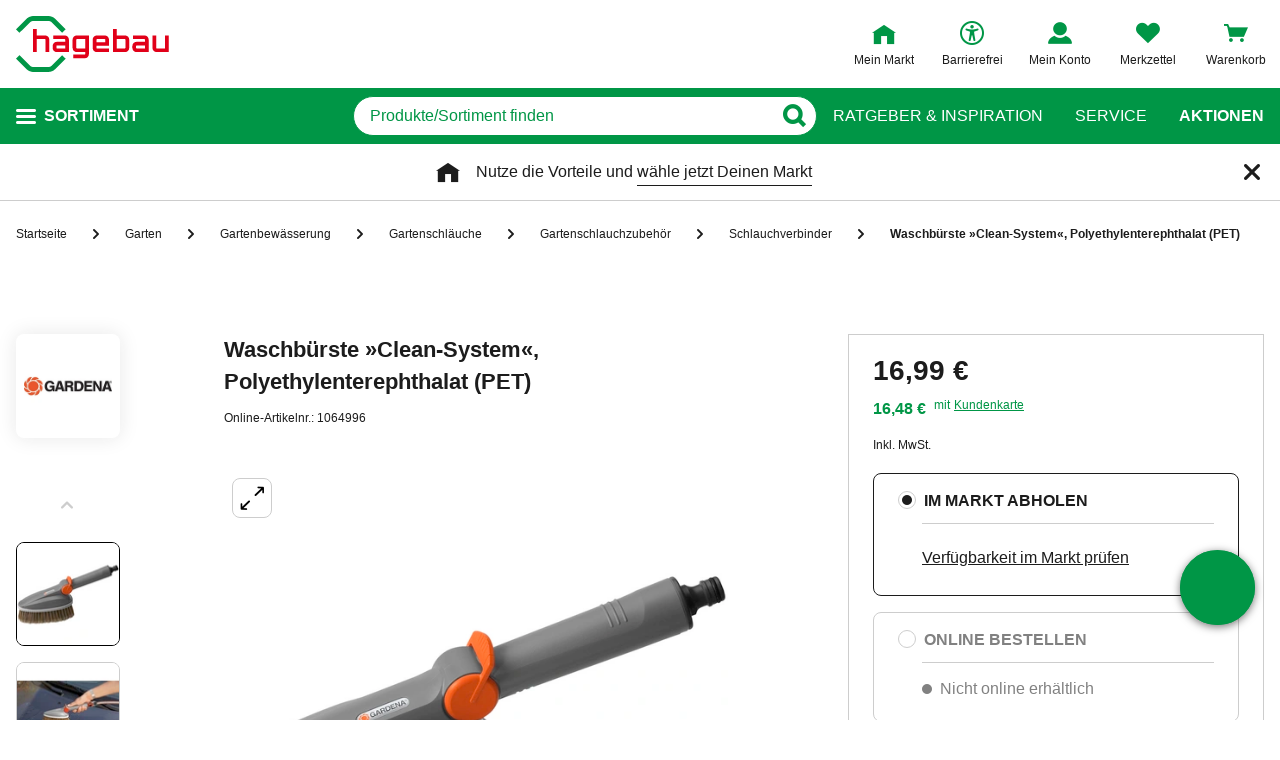

--- FILE ---
content_type: text/html;charset=UTF-8
request_url: https://www.hagebau.de/p/gardena-waschbuerste-clean-system-polyethylenterephthalat-pet-anP7000018424/
body_size: 62052
content:
<!doctype html>
<html class="" lang="de">
<head>
  <link rel="preconnect" href="https://app.usercentrics.eu">
<link rel="preconnect" href="https://api.usercentrics.eu">
<link rel="preload" href="https://app.usercentrics.eu/browser-ui/latest/loader.js" as="script">

<link rel="preconnect" href="//privacy-proxy.usercentrics.eu">
<link rel="preload" href="//privacy-proxy.usercentrics.eu/latest/uc-block.bundle.js" as="script">
<script type="application/javascript" src="https://privacy-proxy.usercentrics.eu/latest/uc-block.bundle.js"></script>

<script>
  window.dl_obj = {"abTest":[],"adsReferrer":"external","advancedPageName":"Garten/Gartenbewässerung/Gartenschläuche/Gartenschlauchzubehör/Schlauchverbinder/1064996_Waschbürste »Clean-System«, Polyethylenterephthalat (PET)","cartCouponValue":"0.00","cartItemsAmount":"0","cartItemsJson":[],"cartNetto":"0.00","cartShippingCosts":"0.00","cartTotal":"0.00","cartWithCoupon":"0.00","categoryId":"237364668","categoryName":"Schlauchverbinder","categoryPath":"Garten/Gartenbewässerung/Gartenschläuche/Gartenschlauchzubehör/Schlauchverbinder","cid":"none","country":"DE","customerCard":"none","customerId":"none","deviceType":"desktop","ga3Id":"UA-53601385-1","gaid":"G-BSFM9W858T","kundenkarte":"none","pageName":"Schlauchverbinder","pageNameRetargeting":"product","pagePathLevel":["Garten","Gartenbewässerung","Gartenschläuche","Gartenschlauchzubehör","Schlauchverbinder","Waschbürste »Clean-System«, Polyethylenterephthalat (PET)"],"page_type":"ADS","platformDevice":"desktop","plattform":"www.hagebau.de/","productEan":"4078500557405","productId":"1064996","productManufacturer":"GARDENA","productName":"Waschbürste »Clean-System«, Polyethylenterephthalat (PET)","productNumber":"1064996","productNumberWithoutPromo":"1064996","productPrice":"16.99","productPriceNetto":"14.28","productType":"Stationary","publisher_info":"web","saved_store_id":"none","saved_store_name":"none","sid":"none","storeID":"none","storeName":"none"};
</script>


<script type="text/javascript">
    var utag_data = {
    }
  </script>

  <script type="text/javascript">
    let tealiumLoaded = false;

    function loadTealium() {
      if (!tealiumLoaded) {
        const script = document.createElement('script');
        script.async = true;
        script.src = 'https://tiq.hagebau.de/de/prod/utag.js';
        document.head.appendChild(script);
        tealiumLoaded = true;
      }
    }

    window.addEventListener("ucEvent", function (e) {
      const hasTealiumConsent = Object.entries(e.detail)
              .filter(element => element[0] === "Tealium iQ Tag Management" && element[1] === true)
              .length > 0;
      if (e.detail?.event === "consent_status" && hasTealiumConsent) {
        loadTealium();
      }
    });
  </script>

<script id="usercentrics-cmp"
        src="https://app.usercentrics.eu/browser-ui/latest/loader.js"

        data-settings-id="oeo6n0kBd"
        async>
</script>

<script type="text/javascript">
    uc.blockElements({
      
      'U8QkTd2W': '.mapbox'
    });
    uc.blockOnly([
      
      'U8QkTd2W'
    ]);
    uc.setCustomTranslations({
      de: {
        DEFAULT_TITLE: "Wir benötigen Deine Zustimmung zur Anzeige der Märkte",
        DEFAULT_DESCRIPTION: "Um Dir die Funktion der Markt-Suche bereitstellen zu können, nutzen wir einen Service des Anbieters Mapbox. Bei der Aktivierung werden Daten, die für die Nutzung der Funktion relevant sind, an den Anbieter übertragen. Bitte lies die weiteren Informationen und stimme diesen zu, um die Inhalte anzuzeigen.",
        MORE_INFO: "Weitere Informationen",
        ACCEPT: "Akzeptieren"
      }
    });
  </script>
<meta http-equiv="Content-type" content="text/html; charset=utf-8">
<meta name="viewport" content="width=device-width, initial-scale=1.0, minimum-scale=1.0"/>

<meta http-equiv="X-UA-Compatible" content="IE=edge,chrome=1">
<meta http-equiv="cleartype" content="on">
<link rel="search" href="/opensearch.xml" type="application/opensearchdescription+xml" title="Search"/>

<meta name="description" content="GARDENA Waschbürste »Clean-System«, Polyethylenterephthalat (PET), Zum schonenden Waschen von Gartenmöbeln, Garagentoren, Fahrzeugen etc., Stufenlos verstell- und absperrbare Durchflussregulierung, Mit flachem, leichtem Bürstenkörper auch für enge Stellen, In Kombination mit Seifenstäbchen kann die Reinigungswirkung gesteigert werden, Die umlaufende Weichkunststoffleiste verhindert Kratzspuren">

  <meta name="robots" content="index,follow">
  <meta name="keywords" content="Waschbürste »Clean-System«, Polyethylenterephthalat (PET), Waschbürste »Clean-System«, Polyethylenterephthalat (PET) online kaufen, Schlauchverbinder, GARDENA, hagebau.de, hagebaumarkt">
  <link rel="canonical" href="https://www.hagebau.de/p/gardena-waschbuerste-clean-system-polyethylenterephthalat-pet-anP7000018424/">
  <link rel="alternate" hreflang="de-DE" href="https://www.hagebau.de/p/gardena-waschbuerste-clean-system-polyethylenterephthalat-pet-anP7000018424/"/>
    <link rel="alternate" hreflang="x-default" href="https://www.hagebau.de/p/gardena-waschbuerste-clean-system-polyethylenterephthalat-pet-anP7000018424/"/>
    <link rel="preload" href="https://static.hagebau.de/assets/f8c416d70e9517df95a4e2f900b30c7370edce19/hagebau/fonts/iconfont.woff" as="font" type="font/woff">
  <link rel="preload" href="https://static.hagebau.de/assets/f8c416d70e9517df95a4e2f900b30c7370edce19/hagebau/fonts/Hagebau-Black.woff" as="font" type="font/woff">

<title>GARDENA Waschbürste »Clean-System«, Polyethylenterephthalat (PET) - hagebau.de</title>
  <link rel="preload" href="https://image.hagebau.de/pdp_main/waschbuerste-clean-system-polyethylenterephthalat-pet--3000000000313658.jpg" as="image" crossorigin>
<link rel="preload" href="https://image.hagebau.de/pdp_main_mobile/waschbuerste-clean-system-polyethylenterephthalat-pet--3000000000313658.jpg" as="image" crossorigin>
<link rel="stylesheet" href="https://static.hagebau.de/assets/f8c416d70e9517df95a4e2f900b30c7370edce19/hagebau/css/styles.css" type="text/css" charset="utf-8">
<link rel="apple-touch-icon" href="https://static.hagebau.de/assets/f8c416d70e9517df95a4e2f900b30c7370edce19/hagebau/staticImages/apple-touch-icon.png">
<link rel="icon" type="image/png" sizes="180x180" href="https://static.hagebau.de/assets/f8c416d70e9517df95a4e2f900b30c7370edce19/hagebau/staticImages/favicon-180x180.png">
<link rel="icon" type="image/png" sizes="32x32" href="https://static.hagebau.de/assets/f8c416d70e9517df95a4e2f900b30c7370edce19/hagebau/staticImages/favicon-32x32.png">
<link rel="icon" type="image/png" sizes="16x16" href="https://static.hagebau.de/assets/f8c416d70e9517df95a4e2f900b30c7370edce19/hagebau/staticImages/favicon-16x16.png">

<script type="text/javascript">
  __webpack_public_path__ = 'https://static.hagebau.de/assets/f8c416d70e9517df95a4e2f900b30c7370edce19/hagebau/js/';
</script>

<script type="text/javascript">
  window.iShop = {
    config: {
      baseUrl: "https://www.hagebau.de/",
    }
  };
</script>

<script type="text/javascript">
  // Function to check if all services have status=true
  function checkAllConsentsTrue() {
    try {
      // Check if uc_settings exists in localStorage
      if (!localStorage.getItem('uc_settings')) {
        // If settings don't exist, return and display false
        return false;
      }

      const ucSettings = JSON.parse(window.localStorage.uc_settings);
      const services = ucSettings.services;

      // Check if all services have status=true
      const allActive = services.every(service => service.status === true);
      return allActive;
    } catch (error) {
      console.error("Error processing uc_settings:", error);
      // In case of any error (including missing settings), return false
      return false;
    }
  }

  function customerSegmentConsents() {
    const usercentrics = window.__initialAppState?.global?.usercentrics;

    if (usercentrics &&
      usercentrics.acceptAllUrl &&
      !false &&
      localStorage.getItem('uc_settings')
      ) {
      const formData = new URLSearchParams();
      const allActive = checkAllConsentsTrue();

      if (allActive) {
        formData.append('reinitializeFromLocalStorage', 'true');
        formData.append('_csrf', 'c11f677e-da22-4d02-9e25-35ad8e755245');

        const headers = {
          'Content-Type': 'application/x-www-form-urlencoded',
        };

        fetch(usercentrics.acceptAllUrl, {
          method: 'POST',
          body: formData,
          headers: headers
        });
      }
    }
  }

  // Ensure DOM is loaded before executing
  if (document.readyState === 'loading') {
    document.addEventListener('DOMContentLoaded', function() {
      customerSegmentConsents();
    });
  } else {
    // DOM already loaded
    customerSegmentConsents();
  }
</script>

<script>document.documentElement.className += ' js';</script>

<!--[if lte IE 10]>
<script type="text/javascript">
document.location.href = "/browser-error/";
</script>
<![endif]-->

<script type="text/javascript" charset="utf-8">
  _ishopevents_url = "/ishop-api/events/";
  _ishopevents = [];

  function teaser_click(link, event) {
    _ishopevents.push(event);
    return true;
  }
</script>

<script type="application/ld+json">{"@context":"https://schema.org/","@type":"Product","brand":{"@type":"Brand","name":"GARDENA"},"category":"Schlauchverbinder","color":"grau","depth":{"unit":"cm","value":"31"},"description":"GARDENA Waschbürste »Clean-System«, Polyethylenterephthalat (PET), Zum schonenden Waschen von Gartenmöbeln, Garagentoren, Fahrzeugen etc., Stufenlos verstell- und absperrbare Durchflussregulierung, Mit flachem, leichtem Bürstenkörper auch für enge Stellen, In Kombination mit Seifenstäbchen kann die Reinigungswirkung gesteigert werden, Die umlaufende Weichkunststoffleiste verhindert Kratzspuren","gtin13":"4078500557405","image":"https://image.hagebau.de/pdp_main/3000000000313658.jpg","name":"Waschbürste »Clean-System«, Polyethylenterephthalat (PET)","offers":{"@type":"Offer","availability":"https://schema.org/InStoreOnly","hasMerchantReturnPolicy":{"@type":"MerchantReturnPolicy","additionalProperty":{"@type":"PropertyValue","name":"productReturnExceptions","value":"Pflanzen,Tierbedarf"},"applicableCountry":["DE"],"inStoreReturnsOffered":false,"merchantReturnDays":30,"merchantReturnLink":"https://www.hagebau.de/service-ruecksendung/","refundType":"https://schema.org/FullRefund","returnFees":"https://schema.org/FreeReturn","returnMethod":"https://schema.org/ReturnByMail","returnPolicyCategory":"https://schema.org/MerchantReturnFiniteReturnWindow","returnPolicyCountry":"DE"},"itemCondition":"https://schema.org/NewCondition","price":16.99,"priceCurrency":"EUR","priceValidUntil":"2026-04-21","shippingDetails":{"@type":"OfferShippingDetails","deliveryTime":{"@type":"ShippingDeliveryTime","transitTime":{"@type":"QuantitativeValue","maxValue":4,"minValue":1,"unitCode":"d"}},"shippingDestination":{"@type":"DefinedRegion","addressCountry":"DE"},"shippingRate":{"@type":"MonetaryAmount","currency":"EUR","value":4.95}},"url":"https://www.hagebau.de/p/gardena-waschbuerste-clean-system-polyethylenterephthalat-pet-anV1064996/"},"review":[],"sku":"1064996"}</script>
  <!-- Global site tag (gtag.js) - Google Analytics -->
<!-- Start SmartBanner configuration -->
  <meta name="smartbanner:title" content="hagebau shop">
  <meta name="smartbanner:author" content="hagebau connect GmbH &amp; Co. KG">
  <meta name="smartbanner:price" content="KOSTENLOS">
  <meta name="smartbanner:price-suffix-apple" content="- im App Store">
  <meta name="smartbanner:price-suffix-google" content="- In Google Play">
  <meta name="smartbanner:hide-path" content="/">
  <meta name="smartbanner:hide-ttl" content="604800000">
  <meta name="smartbanner:icon-apple" content="https://static.hagebau.de/assets/f8c416d70e9517df95a4e2f900b30c7370edce19/hagebau/staticImages/hagebau-mobile-icon.png">
  <meta name="smartbanner:icon-google" content="https://static.hagebau.de/assets/f8c416d70e9517df95a4e2f900b30c7370edce19/hagebau/staticImages/hagebau-mobile-icon.png">
  <meta name="smartbanner:button" content="Anzeigen">
  <meta name="smartbanner:button-url-apple" content="https://app.adjust.com/mv6zo2p?fallback=https%3A%2F%2Fwww.hagebau.de%2Fapps%2F">
  <meta name="smartbanner:button-url-google" content="https://app.adjust.com/mv6zo2p?fallback=https%3A%2F%2Fwww.hagebau.de%2Fapps%2F">
  <meta name="smartbanner:enabled-platforms" content="android,ios">
  <meta name="smartbanner:close-label" content="Close">
  <!-- End SmartBanner configuration -->

  <script src="https://static.hagebau.de/assets/f8c416d70e9517df95a4e2f900b30c7370edce19/hagebau/js/smartbanner.js" async="async"></script>
  <link rel="stylesheet" href="https://static.hagebau.de/assets/f8c416d70e9517df95a4e2f900b30c7370edce19/hagebau/css/smartbanner.css" type="text/css" charset="utf-8">

<script type="text/javascript">
    let clarityLoaded = false;

    function clarityScript(c, l, a, r, i, t, y) {
      c[a] = c[a] || function () {
        (c[a].q = c[a].q || []).push(arguments)
      };
      t = l.createElement(r);
      t.defer = 1;
      t.src = "https://www.clarity.ms/tag/" + i;
      y = l.getElementsByTagName(r)[0];
      y.parentNode.insertBefore(t, y);

      clarityLoaded = true;
    }

    window.addEventListener("ucEvent", function (e) {
      if (e.detail?.event === "consent_status") {
        window.dl_obj['consents'] = Object.entries(e.detail)
            .filter(element => element[1] === true)
            .map(element => {
              return element[0];
            });

        const clarityConsentGiven = window.dl_obj['consents'].some(e => e === 'Microsoft Clarity')
        const isConsentSavedEvent = e.detail.action === "onAcceptAllServices" || e.detail.action === "onUpdateServices"

        if (!clarityLoaded && clarityConsentGiven) {
          clarityScript(window, document, "clarity", "script", "j28inqwqun");
        }

        if (clarityLoaded && clarityConsentGiven && isConsentSavedEvent && typeof window.clarity === 'function') {
          window.clarity('consentv2', {
            ad_Storage: "granted",
            analytics_Storage: "granted"
          });
        }
      }
    });
  </script>
<script defer src="https://c.searchhub.io/xEb57tq87"></script>

</head>
<body class="default-layout page-detail-view">
<noscript>
  <div class="header">
    <div class="noJsBanner">
      <div class="noJsBanner__content">
        Die Website erfordert Javascript für die richtige Darstellung von Inhalten und Funktionen. Bitte aktiviere Javascript in den Browser-Einstellungen und lade die Seite neu.</div>
    </div>
  </div>
</noscript><div id="hagebau-app" data-language="de">
  <component is="burger-menu" open-trigger-selector=".header__burger-menu-trigger"></component>
  <component is="storefinder-layer"></component>
  <component is="backinstock-layer"></component>
  <component is="store-request-layer"></component>
  <component is="ee-label-modal"></component>
  <component is="newsletter-layer"></component>
  <component is="store-recommendation-layer" :is-layer-activated="true">
    </component>
  <component is="chat-button"></component>
  <component is="page-overlay"></component>
  <component is="back-to-top"></component>
  <header-vue
        class="header"
        type=""
        logo="&lt;img
              loading=&quot;lazy&quot;
              class=&quot;header__logo&quot;
              alt=&quot;Hagebau Logo&quot;
              title=&quot;Hagebau Logo&quot;
              width=&quot;153&quot;
              height=&quot;56&quot;
              src=&quot;https://static.hagebau.de/assets/f8c416d70e9517df95a4e2f900b30c7370edce19/hagebau/staticImages/hagebau_logo.svg&quot;
      /&gt;"
        logo-image="'hagebau_logo.svg'"
        assist-id="www.hagebau.de"
        :assist-enabled="true"
        width="153"
        height="56"
>
  <div class="header__top">
    <div class="header__container">
      <div class="header__content">
        <a href="/" class="header-logo">
          <img
                      loading="lazy"
                      class="header__logo"
                      alt="Hagebau Logo"
                      title="Hagebau Logo"
                      src="https://static.hagebau.de/assets/f8c416d70e9517df95a4e2f900b30c7370edce19/hagebau/staticImages/hagebau_logo.svg"
              />
            </a>
        <div class="header-shortcuts">
          <div class="header-shortcuts__shortcuts-wrapper">
            <div class="store-select-shortcut header-shortcuts__shortcut header-shortcuts__shortcut--store-select">
                <div class="user-shortcut store-select-shortcut__shortcut">
                  <a class="user-shortcut__link user-shortcut__link--storefinder">
                  </a>
                </div>
              </div>
              <div class="header-shortcuts__shortcut | user-shortcut" data-type="login">
  <a 
    href="/account/"
    class="user-shortcut__link user-shortcut__link--login">
    <span class="user-shortcut__label">Mein Konto</span>
    </a>
</div>
<div class="header-shortcuts__shortcut | user-shortcut" data-type="wishlist">
  <a 
    href="/merkzettel/"
    class="user-shortcut__link user-shortcut__link--wishlist">
    <span class="user-shortcut__label">Merkzettel</span>
    </a>
</div>
<div class="header-shortcuts__shortcut | user-shortcut" data-type="cart">
  <a 
    href="/basket/"
    class="user-shortcut__link user-shortcut__link--cart">
    <span class="user-shortcut__label">Warenkorb</span>
    </a>
</div>
</div>
        </div>
      </div>
    </div>
  </div>
  <div class="header__bottom">
    <div class="header__container">
      <div class="header__content">
        <div class="header-trigger">
          <div class="header-trigger__navigation">
            <nav
        class="navigation"
        is="navigation"
>
  <span class="navigation__trigger">
    <span class="navigation__trigger-text">Sortiment</span>
  </span>
  <ul id="MAIN_NAVIGATION_MENU" style="display: none;">
    <li class="navigation__element">
        <a href="/auto-zweirad/" class="navigation__link">Auto & Zweirad</a>
      </li>
    <li class="navigation__element">
        <a href="/bad-sanitaer/" class="navigation__link">Bad & Sanitär</a>
      </li>
    <li class="navigation__element">
        <a href="/bauen-renovieren/" class="navigation__link">Bauen & Renovieren</a>
      </li>
    <li class="navigation__element">
        <a href="/freizeit/" class="navigation__link">Freizeit</a>
      </li>
    <li class="navigation__element">
        <a href="/garten/" class="navigation__link">Garten</a>
      </li>
    <li class="navigation__element">
        <a href="/heizen-klima/" class="navigation__link">Heizen & Klima</a>
      </li>
    <li class="navigation__element">
        <a href="/kueche/" class="navigation__link">Küche</a>
      </li>
    <li class="navigation__element">
        <a href="/werkzeug-maschinen/" class="navigation__link">Werkzeug & Maschinen</a>
      </li>
    <li class="navigation__element">
        <a href="/wohnen/" class="navigation__link">Wohnen</a>
      </li>
    </ul>
</nav>
</div>
        </div>
        <div class="header__search">
          <form class="search-autosuggest header__search-autosuggest" id="SEARCH_FIELD" action="/search/">
            <div class="input input--type_search search-autosuggest__input">
              <div class="input__wrapper">
                <input aria-label="q" type="search" name="q" value="" placeholder="Produkte/Sortiment finden" autocomplete="off" id="input-vue-search-q" class="input__field">
                <button type="button" aria-label="Button zum Suchen" class="input__button input__button--icon_search"></button>
              </div>
            </div>
            <input type="hidden" name="ms" value="true">
          </form>
        </div>
        <div class="header-links">
          <a href="/beratung/" class="header-links__link">Ratgeber &amp; Inspiration</a>
          <a href="/service/" class="header-links__link">Service</a>
          <a href="/werbung/" class="header-links__link header-links__link--bold">Aktionen</a>
          </div>
      </div>
    </div>
  </div>
</header-vue>

<ul class="breadcrumbs breadcrumbs--more-than-two" vocab="http://schema.org/" typeof="BreadcrumbList">
    <li class="breadcrumbs__item" property="itemListElement" typeof="ListItem">
        <a
                class="breadcrumbs__link "
                href="/"
                property="item"
                typeof="WebPage"
        >
            <span class="breadcrumbs__name" property="name">
              Startseite</span>
        </a>
        <meta property="position" content="1">
      </li>
    <li class="breadcrumbs__item" property="itemListElement" typeof="ListItem">
        <a
                class="breadcrumbs__link "
                href="/garten/"
                property="item"
                typeof="WebPage"
        >
            <span class="breadcrumbs__name" property="name">
              Garten</span>
        </a>
        <meta property="position" content="2">
      </li>
    <li class="breadcrumbs__item" property="itemListElement" typeof="ListItem">
        <a
                class="breadcrumbs__link "
                href="/garten-gartenbewaesserung/"
                property="item"
                typeof="WebPage"
        >
            <span class="breadcrumbs__name" property="name">
              Gartenbewässerung</span>
        </a>
        <meta property="position" content="3">
      </li>
    <li class="breadcrumbs__item" property="itemListElement" typeof="ListItem">
        <a
                class="breadcrumbs__link "
                href="/garten-gartenschlaeuche/"
                property="item"
                typeof="WebPage"
        >
            <span class="breadcrumbs__name" property="name">
              Gartenschläuche</span>
        </a>
        <meta property="position" content="4">
      </li>
    <li class="breadcrumbs__item" property="itemListElement" typeof="ListItem">
        <a
                class="breadcrumbs__link "
                href="/garten-gartenschlauchzubehoer/"
                property="item"
                typeof="WebPage"
        >
            <span class="breadcrumbs__name" property="name">
              Gartenschlauchzubehör</span>
        </a>
        <meta property="position" content="5">
      </li>
    <li class="breadcrumbs__item" property="itemListElement" typeof="ListItem">
        <a
                class="breadcrumbs__link breadcrumbs__link--left-arrow"
                href="/garten-schlauchverbinder/"
                property="item"
                typeof="WebPage"
        >
            <span class="breadcrumbs__name" property="name">
              Schlauchverbinder</span>
        </a>
        <meta property="position" content="6">
      </li>
    <li class="breadcrumbs__item" property="itemListElement" typeof="ListItem">
        <a
                class="breadcrumbs__link breadcrumbs__link--current"
                href="/p/gardena-waschbuerste-clean-system-polyethylenterephthalat-pet-anP7000018424/"
                property="item"
                typeof="WebPage"
        >
            <span class="breadcrumbs__name" property="name">
              <h1>Waschbürste »Clean-System«, Polyethylenterephthalat (PET)</h1></span>
        </a>
        <meta property="position" content="7">
      </li>
    </ul>
<main class="page-main" style="min-height: 50vh;">
    <div  class="container">
      <product-details-page-loader>
  <div slot="outOfStockTeaser">
    <div class="grid" >
  </div>
</div>
  <template v-slot:outOfStockTeaser>
    <div class="grid" >
  </div>
</template>

  <template slot="belowBuyBoxTeaser">
    <div class="grid" >
  </div>
</template>
  <template v-slot:belowBuyBoxTeaser>
    <div class="grid" >
  </div>
</template>

  <template slot="belowReviewsTeaser">
    <div class="grid" >
  <div class="row">
      <div class=" col-xs-12 col-sm-12 col-md-12 col-lg-12 "
    style="">
      <component is="recommendations-teaser-loader"
    @teaser-mounted="typeof onCompiled === 'function' && onCompiled()"
    headline="Weitere interessante Produkte"
    :initial-products="[{&quot;availabilityText&quot;:&quot;lieferbar in 2-3 Werktagen&quot;,&quot;available&quot;:true,&quot;listedInStore&quot;:false,&quot;maxDeliveryTime&quot;:&quot;2026-01-28T10:14:39.763439824&quot;,&quot;minDeliveryTime&quot;:&quot;2026-01-26T10:14:39.763439824&quot;,&quot;statusOnline&quot;:&quot;available&quot;,&quot;statusStore&quot;:&quot;storeNotSet&quot;,&quot;stocks&quot;:{&quot;online&quot;:1082},&quot;brand&quot;:{&quot;displayBrandStore&quot;:false,&quot;name&quot;:&quot;Yachticon&quot;},&quot;cloneOnHover&quot;:false,&quot;crossChannelVariant&quot;:&quot;ONLINE&quot;,&quot;downloads&quot;:{&quot;documents&quot;:[],&quot;empty&quot;:true,&quot;manuals&quot;:[]},&quot;ean&quot;:&quot;4031396094799&quot;,&quot;features&quot;:[{&quot;images&quot;:[],&quot;name&quot;:&quot;Gewicht&quot;,&quot;value&quot;:&quot;1 kg&quot;,&quot;values&quot;:[&quot;1 kg&quot;]},{&quot;images&quot;:[],&quot;name&quot;:&quot;Material&quot;,&quot;value&quot;:&quot;Aluminium&quot;,&quot;values&quot;:[&quot;Aluminium&quot;]}],&quot;highlightUnitPrice&quot;:false,&quot;id&quot;:&quot;P7000443152&quot;,&quot;images&quot;:[{&quot;alt&quot;:&quot;Bürste, silberfarben/schwarz, Aluminium&quot;,&quot;fallbackSrc&quot;:&quot;https://image.hagebau.de/pl_tile_desktop/buerste-silberfarben-schwarz-aluminium--1000000000533414.jpg&quot;,&quot;mobileSrc&quot;:&quot;https://image.hagebau.de/product_tile_mobile/buerste-silberfarben-schwarz-aluminium--1000000000533414.jpg&quot;,&quot;src&quot;:&quot;https://image.hagebau.de/product_tile/buerste-silberfarben-schwarz-aluminium--1000000000533414.jpg&quot;,&quot;title&quot;:&quot;Bürste, silberfarben/schwarz, Aluminium&quot;}],&quot;inCart&quot;:false,&quot;itemId&quot;:&quot;1359488&quot;,&quot;lazyLoadImages&quot;:true,&quot;name&quot;:&quot;Bürste, silberfarben/schwarz, Aluminium&quot;,&quot;onWishlist&quot;:false,&quot;price&quot;:{&quot;defaultPriceType&quot;:&quot;ONLINE&quot;,&quot;freeShipping&quot;:{&quot;displayValue&quot;:&quot;50,00 €&quot;,&quot;value&quot;:50.0,&quot;currency&quot;:&quot;EUR&quot;},&quot;isFromPrice&quot;:false,&quot;onlinePrices&quot;:{&quot;customerCardDisplayPrice&quot;:{&quot;displayValue&quot;:&quot;49,46 €&quot;,&quot;value&quot;:49.46,&quot;currency&quot;:&quot;EUR&quot;},&quot;displayPrice&quot;:{&quot;displayValue&quot;:&quot;50,99 €&quot;,&quot;value&quot;:50.99,&quot;currency&quot;:&quot;EUR&quot;},&quot;strikePriceIsRrp&quot;:false},&quot;prices&quot;:{&quot;customerCardDisplayPrice&quot;:{&quot;displayValue&quot;:&quot;49,46 €&quot;,&quot;value&quot;:49.46,&quot;currency&quot;:&quot;EUR&quot;},&quot;displayPrice&quot;:{&quot;displayValue&quot;:&quot;50,99 €&quot;,&quot;value&quot;:50.99,&quot;currency&quot;:&quot;EUR&quot;},&quot;strikePriceIsRrp&quot;:false}},&quot;pricierVariantExists&quot;:false,&quot;productId&quot;:&quot;P7000443152&quot;,&quot;ratings&quot;:0.0,&quot;reviewAverage&quot;:0.0,&quot;reviewCount&quot;:0,&quot;reviews&quot;:{&quot;average&quot;:0.0,&quot;bestRating&quot;:-2147483648,&quot;count&quot;:0,&quot;reviews&quot;:[],&quot;starRating&quot;:0.0,&quot;worstRating&quot;:2147483647},&quot;sellingPoints&quot;:[&quot;Aluminium-Stiel in zwei Längen, teleskopierbar, mit Wasserdurchlauf und Schnellkupplung.&quot;,&quot;Mit einer Waschbürste ist eine manuelle Reinigung einfach und komfortabel.&quot;,&quot;Mit der YACHTICON Super Soft brauchen Sie keine Bedenken vor Kratzern oder Mattierungen haben.&quot;],&quot;sku&quot;:&quot;1359488&quot;,&quot;url&quot;:&quot;/p/yachticon-buerste-silberfarben-schwarz-aluminium-anP7000443152/&quot;,&quot;variations&quot;:[],&quot;vatClass&quot;:&quot;1&quot;,&quot;wishlistUrl&quot;:&quot;/wishlist/addItem/?itemId=1359488&amp;productId=P7000443152&amp;quantity=1&quot;},{&quot;availabilityText&quot;:&quot;lieferbar in 2-3 Werktagen&quot;,&quot;available&quot;:false,&quot;listedInStore&quot;:false,&quot;maxDeliveryTime&quot;:&quot;2026-01-23T10:14:39.766750197&quot;,&quot;minDeliveryTime&quot;:&quot;2026-01-21T10:14:39.766750197&quot;,&quot;statusOnline&quot;:&quot;unavailable&quot;,&quot;statusStore&quot;:&quot;storeNotSet&quot;,&quot;stocks&quot;:{&quot;online&quot;:0},&quot;brand&quot;:{&quot;displayBrandStore&quot;:false,&quot;name&quot;:&quot;GARDENA&quot;},&quot;cloneOnHover&quot;:false,&quot;crossChannelVariant&quot;:&quot;OFFLINE&quot;,&quot;downloads&quot;:{&quot;documents&quot;:[{&quot;assetContentType&quot;:&quot;DIMENSIONAL_DRAWING&quot;,&quot;attributes&quot;:{&quot;AssetVersion&quot;:&quot;3&quot;,&quot;alternativ_text&quot;:&quot;Das Bild zeigt eine graue Bürste mit einem orangefarbenen Griff. Die Bürste hat Borsten auf einer Seite und ist mit einem Wasseranschluss ausgestattet. Die Abmessungen sind 30,2 cm in der Länge und 10,3 cm in der Höhe. Das Gewicht beträgt 224 g oder 0,49 lbs.&quot;,&quot;uploaddate&quot;:&quot;2025-10-22T00:00:00.000&quot;,&quot;lastupdate&quot;:&quot;2025-10-22T00:00:00.000&quot;,&quot;assetContentType&quot;:&quot;dimensional_drawing&quot;},&quot;href&quot;:&quot;https://image.hagebau.de/pdf/13311622.jpg&quot;,&quot;name&quot;:&quot;13311622.jpg&quot;}],&quot;empty&quot;:false,&quot;manuals&quot;:[]},&quot;ean&quot;:&quot;4078500064873&quot;,&quot;features&quot;:[{&quot;images&quot;:[],&quot;name&quot;:&quot;Chargenpflicht&quot;,&quot;value&quot;:&quot;Nein&quot;,&quot;values&quot;:[&quot;Nein&quot;]},{&quot;images&quot;:[],&quot;name&quot;:&quot;Farbe&quot;,&quot;value&quot;:&quot;nv&quot;,&quot;values&quot;:[&quot;nv&quot;]},{&quot;images&quot;:[],&quot;name&quot;:&quot;Material&quot;,&quot;value&quot;:&quot;nv&quot;,&quot;values&quot;:[&quot;nv&quot;]},{&quot;images&quot;:[],&quot;name&quot;:&quot;Material&quot;,&quot;value&quot;:&quot;Kunststoff&quot;,&quot;values&quot;:[&quot;Kunststoff&quot;]}],&quot;highlightUnitPrice&quot;:false,&quot;id&quot;:&quot;P7004400388&quot;,&quot;images&quot;:[{&quot;alt&quot;:&quot;Reinigungsbürste »Cleansystem«, Handbürste S soft&quot;,&quot;fallbackSrc&quot;:&quot;https://image.hagebau.de/pl_tile_desktop/--12770631.jpg&quot;,&quot;mobileSrc&quot;:&quot;https://image.hagebau.de/product_tile_mobile/--12770631.jpg&quot;,&quot;src&quot;:&quot;https://image.hagebau.de/product_tile/--12770631.jpg&quot;,&quot;title&quot;:&quot;Reinigungsbürste »Cleansystem«, Handbürste S soft&quot;},{&quot;alt&quot;:&quot;Reinigungsbürste »Cleansystem«, Handbürste S soft&quot;,&quot;fallbackSrc&quot;:&quot;https://image.hagebau.de/pl_tile_desktop/--13311717.jpg&quot;,&quot;mobileSrc&quot;:&quot;https://image.hagebau.de/product_tile_mobile/--13311717.jpg&quot;,&quot;src&quot;:&quot;https://image.hagebau.de/product_tile/--13311717.jpg&quot;,&quot;title&quot;:&quot;Reinigungsbürste »Cleansystem«, Handbürste S soft&quot;},{&quot;alt&quot;:&quot;Reinigungsbürste »Cleansystem«, Handbürste S soft&quot;,&quot;fallbackSrc&quot;:&quot;https://image.hagebau.de/pl_tile_desktop/--13311650.jpg&quot;,&quot;mobileSrc&quot;:&quot;https://image.hagebau.de/product_tile_mobile/--13311650.jpg&quot;,&quot;src&quot;:&quot;https://image.hagebau.de/product_tile/--13311650.jpg&quot;,&quot;title&quot;:&quot;Reinigungsbürste »Cleansystem«, Handbürste S soft&quot;},{&quot;alt&quot;:&quot;Reinigungsbürste »Cleansystem«, Handbürste S soft&quot;,&quot;fallbackSrc&quot;:&quot;https://image.hagebau.de/pl_tile_desktop/--13311622.jpg&quot;,&quot;mobileSrc&quot;:&quot;https://image.hagebau.de/product_tile_mobile/--13311622.jpg&quot;,&quot;src&quot;:&quot;https://image.hagebau.de/product_tile/--13311622.jpg&quot;,&quot;title&quot;:&quot;Reinigungsbürste »Cleansystem«, Handbürste S soft&quot;},{&quot;alt&quot;:&quot;Reinigungsbürste »Cleansystem«, Handbürste S soft&quot;,&quot;fallbackSrc&quot;:&quot;https://image.hagebau.de/pl_tile_desktop/--13311619.jpg&quot;,&quot;mobileSrc&quot;:&quot;https://image.hagebau.de/product_tile_mobile/--13311619.jpg&quot;,&quot;src&quot;:&quot;https://image.hagebau.de/product_tile/--13311619.jpg&quot;,&quot;title&quot;:&quot;Reinigungsbürste »Cleansystem«, Handbürste S soft&quot;}],&quot;inCart&quot;:false,&quot;itemId&quot;:&quot;1544738&quot;,&quot;lazyLoadImages&quot;:true,&quot;name&quot;:&quot;Reinigungsbürste »Cleansystem«, Handbürste S soft&quot;,&quot;onWishlist&quot;:false,&quot;price&quot;:{&quot;defaultPriceType&quot;:&quot;OUTLET_PLACEHOLDER&quot;,&quot;isFromPrice&quot;:false,&quot;prices&quot;:{&quot;customerCardDisplayPrice&quot;:{&quot;displayValue&quot;:&quot;19,39 €&quot;,&quot;value&quot;:19.39,&quot;currency&quot;:&quot;EUR&quot;},&quot;displayPrice&quot;:{&quot;displayValue&quot;:&quot;19,99 €&quot;,&quot;value&quot;:19.99,&quot;currency&quot;:&quot;EUR&quot;},&quot;strikePriceIsRrp&quot;:false},&quot;reservationPrices&quot;:{&quot;customerCardDisplayPrice&quot;:{&quot;displayValue&quot;:&quot;19,39 €&quot;,&quot;value&quot;:19.39,&quot;currency&quot;:&quot;EUR&quot;},&quot;displayPrice&quot;:{&quot;displayValue&quot;:&quot;19,99 €&quot;,&quot;value&quot;:19.99,&quot;currency&quot;:&quot;EUR&quot;},&quot;strikePriceIsRrp&quot;:false}},&quot;pricierVariantExists&quot;:false,&quot;productId&quot;:&quot;P7004400388&quot;,&quot;ratings&quot;:0.0,&quot;reviewAverage&quot;:0.0,&quot;reviewCount&quot;:0,&quot;reviews&quot;:{&quot;average&quot;:0.0,&quot;bestRating&quot;:-2147483648,&quot;count&quot;:0,&quot;reviews&quot;:[],&quot;starRating&quot;:0.0,&quot;worstRating&quot;:2147483647},&quot;sellingPoints&quot;:[&quot;Nassreinigung kleinerer Flächen wie Gartenmöbel: die Handbürste mit dem Gartenschlauch verbinden&quot;,&quot;Dank der weichen Borsten eignet sich der Bürstenreiniger für die Reinigung empfindlicher Oberflächen&quot;,&quot;Die gewünschte Wassermenge kann stufenlos an der Waschbürste reguliert und abgestellt werden&quot;],&quot;sku&quot;:&quot;1544738&quot;,&quot;url&quot;:&quot;/p/gardena-reinigungsbuerste-cleansystem-anP7004400388/&quot;,&quot;variations&quot;:[],&quot;vatClass&quot;:&quot;1&quot;,&quot;wishlistUrl&quot;:&quot;/wishlist/addItem/?itemId=1544738&amp;productId=P7004400388&amp;quantity=1&quot;},{&quot;availabilityText&quot;:&quot;lieferbar in 2-3 Werktagen&quot;,&quot;available&quot;:false,&quot;listedInStore&quot;:false,&quot;maxDeliveryTime&quot;:&quot;2026-01-28T10:14:39.770235715&quot;,&quot;minDeliveryTime&quot;:&quot;2026-01-26T10:14:39.770235715&quot;,&quot;statusOnline&quot;:&quot;unavailable&quot;,&quot;statusStore&quot;:&quot;storeNotSet&quot;,&quot;stocks&quot;:{&quot;online&quot;:0},&quot;brand&quot;:{&quot;displayBrandStore&quot;:false,&quot;name&quot;:&quot;ERFURT&quot;},&quot;cloneOnHover&quot;:false,&quot;crossChannelVariant&quot;:&quot;OFFLINE&quot;,&quot;downloads&quot;:{&quot;documents&quot;:[],&quot;empty&quot;:true,&quot;manuals&quot;:[]},&quot;ean&quot;:&quot;4000599003938&quot;,&quot;features&quot;:[{&quot;images&quot;:[],&quot;name&quot;:&quot;Ansatz des Musters&quot;,&quot;value&quot;:&quot;Ansatzfrei&quot;,&quot;values&quot;:[&quot;Ansatzfrei&quot;]},{&quot;images&quot;:[],&quot;name&quot;:&quot;Entfernen der Tapete&quot;,&quot;value&quot;:&quot;Nass zu entfernen&quot;,&quot;values&quot;:[&quot;Nass zu entfernen&quot;]},{&quot;images&quot;:[],&quot;name&quot;:&quot;Farbton&quot;,&quot;value&quot;:&quot;Hell&quot;,&quot;values&quot;:[&quot;Hell&quot;]},{&quot;images&quot;:[],&quot;name&quot;:&quot;Geeignet für Feuchtraum&quot;,&quot;value&quot;:&quot;Nein&quot;,&quot;values&quot;:[&quot;Nein&quot;]},{&quot;images&quot;:[],&quot;name&quot;:&quot;Glanzgrad&quot;,&quot;value&quot;:&quot;matt&quot;,&quot;values&quot;:[&quot;matt&quot;]},{&quot;images&quot;:[],&quot;name&quot;:&quot;Formatgruppe&quot;,&quot;value&quot;:&quot;x&quot;,&quot;values&quot;:[&quot;x&quot;]},{&quot;images&quot;:[],&quot;name&quot;:&quot;Material&quot;,&quot;value&quot;:&quot;Vlies&quot;,&quot;values&quot;:[&quot;Vlies&quot;]},{&quot;images&quot;:[],&quot;name&quot;:&quot;Motiv&quot;,&quot;value&quot;:&quot;Uni&quot;,&quot;values&quot;:[&quot;Uni&quot;]},{&quot;images&quot;:[],&quot;name&quot;:&quot;Oberflächenstruktur&quot;,&quot;value&quot;:&quot;strukturiert&quot;,&quot;values&quot;:[&quot;strukturiert&quot;]},{&quot;images&quot;:[],&quot;name&quot;:&quot;Tapetenart&quot;,&quot;value&quot;:&quot;Vliestapete&quot;,&quot;values&quot;:[&quot;Vliestapete&quot;]},{&quot;images&quot;:[],&quot;name&quot;:&quot;Überstreichbarkeit&quot;,&quot;value&quot;:&quot;Mehrfach überstreichbar&quot;,&quot;values&quot;:[&quot;Mehrfach überstreichbar&quot;]},{&quot;images&quot;:[],&quot;name&quot;:&quot;Waschbarkeit&quot;,&quot;value&quot;:&quot;Wasserbeständig: Noch nasse Kleisterflecken dürfen vorsichtig abgetupft werden. Hierzu eignet sich ein weicher Schwamm am besten.&quot;,&quot;values&quot;:[&quot;Wasserbeständig: Noch nasse Kleisterflecken dürfen vorsichtig abgetupft werden. Hierzu eignet sich ein weicher Schwamm am besten.&quot;]},{&quot;images&quot;:[],&quot;name&quot;:&quot;Länge&quot;,&quot;value&quot;:&quot;12.5 m&quot;,&quot;values&quot;:[&quot;12.5 m&quot;]},{&quot;images&quot;:[],&quot;name&quot;:&quot;Breite&quot;,&quot;value&quot;:&quot;0.53 m&quot;,&quot;values&quot;:[&quot;0.53 m&quot;]}],&quot;highlightUnitPrice&quot;:false,&quot;id&quot;:&quot;P7000122708&quot;,&quot;images&quot;:[{&quot;alt&quot;:&quot;Vliestapete »Maxx Premium Espina 203«, weiß, strukturiert&quot;,&quot;fallbackSrc&quot;:&quot;https://image.hagebau.de/pl_tile_desktop/vliestapete-maxx-premium-espina-203-weiss-strukturiert--1000000000136254.jpg&quot;,&quot;mobileSrc&quot;:&quot;https://image.hagebau.de/product_tile_mobile/vliestapete-maxx-premium-espina-203-weiss-strukturiert--1000000000136254.jpg&quot;,&quot;src&quot;:&quot;https://image.hagebau.de/product_tile/vliestapete-maxx-premium-espina-203-weiss-strukturiert--1000000000136254.jpg&quot;,&quot;title&quot;:&quot;Vliestapete »Maxx Premium Espina 203«, weiß, strukturiert&quot;}],&quot;inCart&quot;:false,&quot;itemId&quot;:&quot;1128377&quot;,&quot;lazyLoadImages&quot;:true,&quot;name&quot;:&quot;Vliestapete »Maxx Premium Espina 203«, weiß, strukturiert&quot;,&quot;onWishlist&quot;:false,&quot;price&quot;:{&quot;defaultPriceType&quot;:&quot;OUTLET_PLACEHOLDER&quot;,&quot;freeShipping&quot;:{&quot;displayValue&quot;:&quot;50,00 €&quot;,&quot;value&quot;:50.0,&quot;currency&quot;:&quot;EUR&quot;},&quot;isFromPrice&quot;:false,&quot;prices&quot;:{&quot;customerCardDisplayPrice&quot;:{&quot;displayValue&quot;:&quot;12,60 €&quot;,&quot;value&quot;:12.6,&quot;currency&quot;:&quot;EUR&quot;},&quot;customerCardUnitPrice&quot;:{&quot;price&quot;:{&quot;displayValue&quot;:&quot;1,01 €&quot;,&quot;value&quot;:1.01,&quot;currency&quot;:&quot;EUR&quot;},&quot;unit&quot;:&quot;m&quot;,&quot;unmappedUnit&quot;:&quot;Meter&quot;,&quot;valid&quot;:true},&quot;displayPrice&quot;:{&quot;displayValue&quot;:&quot;12,99 €&quot;,&quot;value&quot;:12.99,&quot;currency&quot;:&quot;EUR&quot;},&quot;strikePriceIsRrp&quot;:false,&quot;unitPrice&quot;:{&quot;price&quot;:{&quot;displayValue&quot;:&quot;1,04 €&quot;,&quot;value&quot;:1.04,&quot;currency&quot;:&quot;EUR&quot;},&quot;unit&quot;:&quot;m&quot;,&quot;unmappedUnit&quot;:&quot;Meter&quot;,&quot;valid&quot;:true}},&quot;reservationPrices&quot;:{&quot;customerCardDisplayPrice&quot;:{&quot;displayValue&quot;:&quot;12,60 €&quot;,&quot;value&quot;:12.6,&quot;currency&quot;:&quot;EUR&quot;},&quot;customerCardUnitPrice&quot;:{&quot;price&quot;:{&quot;displayValue&quot;:&quot;1,01 €&quot;,&quot;value&quot;:1.01,&quot;currency&quot;:&quot;EUR&quot;},&quot;unit&quot;:&quot;m&quot;,&quot;unmappedUnit&quot;:&quot;Meter&quot;,&quot;valid&quot;:true},&quot;displayPrice&quot;:{&quot;displayValue&quot;:&quot;12,99 €&quot;,&quot;value&quot;:12.99,&quot;currency&quot;:&quot;EUR&quot;},&quot;strikePriceIsRrp&quot;:false,&quot;unitPrice&quot;:{&quot;price&quot;:{&quot;displayValue&quot;:&quot;1,04 €&quot;,&quot;value&quot;:1.04,&quot;currency&quot;:&quot;EUR&quot;},&quot;unit&quot;:&quot;m&quot;,&quot;unmappedUnit&quot;:&quot;Meter&quot;,&quot;valid&quot;:true}}},&quot;pricierVariantExists&quot;:false,&quot;productId&quot;:&quot;P7000122708&quot;,&quot;ratings&quot;:0.0,&quot;reviewAverage&quot;:0.0,&quot;reviewCount&quot;:0,&quot;reviews&quot;:{&quot;average&quot;:0.0,&quot;bestRating&quot;:-2147483648,&quot;count&quot;:0,&quot;reviews&quot;:[],&quot;starRating&quot;:0.0,&quot;worstRating&quot;:2147483647},&quot;sellingPoints&quot;:[&quot;In Wandklebetechnik verarbeitbar&quot;,&quot;Wohngesund und frei von PVC und Weichmachern&quot;,&quot;Extrem strapazierfähig, rissüberbrückend sowie reiß- und abriebfest&quot;,&quot;Atmungsaktiv und feuchtigkeitsregulierend&quot;,&quot;Mehrfach überstreichbar und leicht entfernbar&quot;],&quot;sku&quot;:&quot;1128377&quot;,&quot;url&quot;:&quot;/p/erfurt-vliestapete-maxx-premium-espina-203-weiss-strukturiert-anP7000122708/&quot;,&quot;variations&quot;:[],&quot;vatClass&quot;:&quot;1&quot;,&quot;wishlistUrl&quot;:&quot;/wishlist/addItem/?itemId=1128377&amp;productId=P7000122708&amp;quantity=1&quot;},{&quot;availabilityText&quot;:&quot;lieferbar in 2-3 Werktagen&quot;,&quot;available&quot;:true,&quot;listedInStore&quot;:false,&quot;maxDeliveryTime&quot;:&quot;2026-01-28T10:14:39.773459879&quot;,&quot;minDeliveryTime&quot;:&quot;2026-01-26T10:14:39.773459879&quot;,&quot;statusOnline&quot;:&quot;available&quot;,&quot;statusStore&quot;:&quot;storeNotSet&quot;,&quot;stocks&quot;:{&quot;online&quot;:25},&quot;brand&quot;:{&quot;displayBrandStore&quot;:false,&quot;name&quot;:&quot;HOZELOCK&quot;},&quot;cloneOnHover&quot;:false,&quot;crossChannelVariant&quot;:&quot;ONLINE&quot;,&quot;downloads&quot;:{&quot;documents&quot;:[],&quot;empty&quot;:true,&quot;manuals&quot;:[]},&quot;ean&quot;:&quot;5010646061186&quot;,&quot;features&quot;:[{&quot;images&quot;:[],&quot;name&quot;:&quot;Material&quot;,&quot;value&quot;:&quot;Gummi&quot;,&quot;values&quot;:[&quot;Gummi&quot;]},{&quot;images&quot;:[],&quot;name&quot;:&quot;Länge&quot;,&quot;value&quot;:&quot;15 m&quot;,&quot;values&quot;:[&quot;15 m&quot;]}],&quot;highlightUnitPrice&quot;:false,&quot;id&quot;:&quot;P7000474765&quot;,&quot;images&quot;:[{&quot;alt&quot;:&quot;Gartenschlauch, gelb, Naturmaterial, Länge: 15 m&quot;,&quot;fallbackSrc&quot;:&quot;https://image.hagebau.de/pl_tile_desktop/gartenschlauch-gelb-naturmaterial-laenge-15-m--1000000000610726.jpg&quot;,&quot;mobileSrc&quot;:&quot;https://image.hagebau.de/product_tile_mobile/gartenschlauch-gelb-naturmaterial-laenge-15-m--1000000000610726.jpg&quot;,&quot;src&quot;:&quot;https://image.hagebau.de/product_tile/gartenschlauch-gelb-naturmaterial-laenge-15-m--1000000000610726.jpg&quot;,&quot;title&quot;:&quot;Gartenschlauch, gelb, Naturmaterial, Länge: 15 m&quot;},{&quot;alt&quot;:&quot;Gartenschlauch, gelb, Naturmaterial, Länge: 15 m&quot;,&quot;fallbackSrc&quot;:&quot;https://image.hagebau.de/pl_tile_desktop/gartenschlauch-gelb-naturmaterial-laenge-15-m--1000000000610727.jpg&quot;,&quot;mobileSrc&quot;:&quot;https://image.hagebau.de/product_tile_mobile/gartenschlauch-gelb-naturmaterial-laenge-15-m--1000000000610727.jpg&quot;,&quot;src&quot;:&quot;https://image.hagebau.de/product_tile/gartenschlauch-gelb-naturmaterial-laenge-15-m--1000000000610727.jpg&quot;,&quot;title&quot;:&quot;Gartenschlauch, gelb, Naturmaterial, Länge: 15 m&quot;}],&quot;inCart&quot;:false,&quot;itemId&quot;:&quot;1384650&quot;,&quot;lazyLoadImages&quot;:true,&quot;name&quot;:&quot;Gartenschlauch, gelb, Naturmaterial, Länge: 15 m&quot;,&quot;onWishlist&quot;:false,&quot;price&quot;:{&quot;defaultPriceType&quot;:&quot;ONLINE&quot;,&quot;freeShipping&quot;:{&quot;displayValue&quot;:&quot;50,00 €&quot;,&quot;value&quot;:50.0,&quot;currency&quot;:&quot;EUR&quot;},&quot;isFromPrice&quot;:false,&quot;onlinePrices&quot;:{&quot;customerCardDisplayPrice&quot;:{&quot;displayValue&quot;:&quot;55,28 €&quot;,&quot;value&quot;:55.28,&quot;currency&quot;:&quot;EUR&quot;},&quot;displayPrice&quot;:{&quot;displayValue&quot;:&quot;56,99 €&quot;,&quot;value&quot;:56.99,&quot;currency&quot;:&quot;EUR&quot;},&quot;strikePriceIsRrp&quot;:false},&quot;prices&quot;:{&quot;customerCardDisplayPrice&quot;:{&quot;displayValue&quot;:&quot;55,28 €&quot;,&quot;value&quot;:55.28,&quot;currency&quot;:&quot;EUR&quot;},&quot;displayPrice&quot;:{&quot;displayValue&quot;:&quot;56,99 €&quot;,&quot;value&quot;:56.99,&quot;currency&quot;:&quot;EUR&quot;},&quot;strikePriceIsRrp&quot;:false}},&quot;pricierVariantExists&quot;:false,&quot;productId&quot;:&quot;P7000474765&quot;,&quot;ratings&quot;:0.0,&quot;reviewAverage&quot;:0.0,&quot;reviewCount&quot;:0,&quot;reviews&quot;:{&quot;average&quot;:0.0,&quot;bestRating&quot;:-2147483648,&quot;count&quot;:0,&quot;reviews&quot;:[],&quot;starRating&quot;:0.0,&quot;worstRating&quot;:2147483647},&quot;sellingPoints&quot;:[&quot;mit hochelastischem, starken Kern aus Naturgummi&quot;,&quot;weiche Innen- und Außenoberfläche&quot;,&quot;inklusive 2x Aquastop, 1x Düse und Anschlussset&quot;,&quot;bis zu dreifacher länge ausdehnbar und zusammenziehbar&quot;],&quot;sku&quot;:&quot;1384650&quot;,&quot;url&quot;:&quot;/p/hozelock-gartenschlauch-gelb-naturmaterial-laenge-15-m-anP7000474765/&quot;,&quot;variations&quot;:[],&quot;vatClass&quot;:&quot;1&quot;,&quot;wishlistUrl&quot;:&quot;/wishlist/addItem/?itemId=1384650&amp;productId=P7000474765&amp;quantity=1&quot;},{&quot;availabilityText&quot;:&quot;lieferbar in 2-3 Werktagen&quot;,&quot;available&quot;:false,&quot;listedInStore&quot;:false,&quot;maxDeliveryTime&quot;:&quot;2026-01-26T10:14:39.781072988&quot;,&quot;minDeliveryTime&quot;:&quot;2026-01-23T10:14:39.781072988&quot;,&quot;statusOnline&quot;:&quot;unavailable&quot;,&quot;statusStore&quot;:&quot;storeNotSet&quot;,&quot;stocks&quot;:{&quot;online&quot;:0},&quot;brand&quot;:{&quot;displayBrandStore&quot;:false,&quot;name&quot;:&quot;WOLF GARTEN&quot;},&quot;cloneOnHover&quot;:false,&quot;crossChannelVariant&quot;:&quot;OFFLINE&quot;,&quot;downloads&quot;:{&quot;documents&quot;:[],&quot;empty&quot;:true,&quot;manuals&quot;:[]},&quot;ean&quot;:&quot;4008423878288&quot;,&quot;features&quot;:[{&quot;images&quot;:[],&quot;name&quot;:&quot;Antriebsart&quot;,&quot;value&quot;:&quot;Manuell&quot;,&quot;values&quot;:[&quot;Manuell&quot;]},{&quot;images&quot;:[],&quot;name&quot;:&quot;Beschichtung&quot;,&quot;value&quot;:&quot;verzinkt&quot;,&quot;values&quot;:[&quot;verzinkt&quot;]},{&quot;images&quot;:[],&quot;name&quot;:&quot;Einsatzbereich&quot;,&quot;value&quot;:&quot;außen&quot;,&quot;values&quot;:[&quot;außen&quot;]},{&quot;images&quot;:[],&quot;name&quot;:&quot;Material Griff&quot;,&quot;value&quot;:&quot;Kunststoff&quot;,&quot;values&quot;:[&quot;Kunststoff&quot;]},{&quot;images&quot;:[],&quot;name&quot;:&quot;Teleskopierbar&quot;,&quot;value&quot;:&quot;Nein&quot;,&quot;values&quot;:[&quot;Nein&quot;]},{&quot;images&quot;:[],&quot;name&quot;:&quot;Verbindungsart&quot;,&quot;value&quot;:&quot;Klickverbindung&quot;,&quot;values&quot;:[&quot;Klickverbindung&quot;]},{&quot;images&quot;:[],&quot;name&quot;:&quot;Witterungsbeständig&quot;,&quot;value&quot;:&quot;Ja&quot;,&quot;values&quot;:[&quot;Ja&quot;]},{&quot;images&quot;:[],&quot;name&quot;:&quot;Länge&quot;,&quot;value&quot;:&quot;20.3 cm&quot;,&quot;values&quot;:[&quot;20.3 cm&quot;]}],&quot;highlightUnitPrice&quot;:false,&quot;id&quot;:&quot;P7000349856&quot;,&quot;images&quot;:[{&quot;alt&quot;:&quot;Doppelhacke »IM-M«, Stahl, L: 20,3 cm&quot;,&quot;fallbackSrc&quot;:&quot;https://image.hagebau.de/pl_tile_desktop/doppelhacke-im-m-stahl-l-203-cm--1000000000150252.jpg&quot;,&quot;mobileSrc&quot;:&quot;https://image.hagebau.de/product_tile_mobile/doppelhacke-im-m-stahl-l-203-cm--1000000000150252.jpg&quot;,&quot;src&quot;:&quot;https://image.hagebau.de/product_tile/doppelhacke-im-m-stahl-l-203-cm--1000000000150252.jpg&quot;,&quot;title&quot;:&quot;Doppelhacke »IM-M«, Stahl, L: 20,3 cm&quot;},{&quot;alt&quot;:&quot;Doppelhacke »IM-M«, Stahl, L: 20,3 cm&quot;,&quot;fallbackSrc&quot;:&quot;https://image.hagebau.de/pl_tile_desktop/doppelhacke-im-m-stahl-l-203-cm--1000000000150250.jpg&quot;,&quot;mobileSrc&quot;:&quot;https://image.hagebau.de/product_tile_mobile/doppelhacke-im-m-stahl-l-203-cm--1000000000150250.jpg&quot;,&quot;src&quot;:&quot;https://image.hagebau.de/product_tile/doppelhacke-im-m-stahl-l-203-cm--1000000000150250.jpg&quot;,&quot;title&quot;:&quot;Doppelhacke »IM-M«, Stahl, L: 20,3 cm&quot;},{&quot;alt&quot;:&quot;Doppelhacke »IM-M«, Stahl, L: 20,3 cm&quot;,&quot;fallbackSrc&quot;:&quot;https://image.hagebau.de/pl_tile_desktop/doppelhacke-im-m-stahl-l-203-cm--1000000000150251.jpg&quot;,&quot;mobileSrc&quot;:&quot;https://image.hagebau.de/product_tile_mobile/doppelhacke-im-m-stahl-l-203-cm--1000000000150251.jpg&quot;,&quot;src&quot;:&quot;https://image.hagebau.de/product_tile/doppelhacke-im-m-stahl-l-203-cm--1000000000150251.jpg&quot;,&quot;title&quot;:&quot;Doppelhacke »IM-M«, Stahl, L: 20,3 cm&quot;}],&quot;inCart&quot;:false,&quot;itemId&quot;:&quot;1143045&quot;,&quot;lazyLoadImages&quot;:true,&quot;name&quot;:&quot;Doppelhacke »IM-M«, Stahl, L: 20,3 cm&quot;,&quot;onWishlist&quot;:false,&quot;price&quot;:{&quot;defaultPriceType&quot;:&quot;OUTLET_PLACEHOLDER&quot;,&quot;freeShipping&quot;:{&quot;displayValue&quot;:&quot;50,00 €&quot;,&quot;value&quot;:50.0,&quot;currency&quot;:&quot;EUR&quot;},&quot;isFromPrice&quot;:false,&quot;prices&quot;:{&quot;customerCardDisplayPrice&quot;:{&quot;displayValue&quot;:&quot;14,54 €&quot;,&quot;value&quot;:14.54,&quot;currency&quot;:&quot;EUR&quot;},&quot;displayPrice&quot;:{&quot;displayValue&quot;:&quot;14,99 €&quot;,&quot;value&quot;:14.99,&quot;currency&quot;:&quot;EUR&quot;},&quot;strikePriceIsRrp&quot;:false},&quot;reservationPrices&quot;:{&quot;customerCardDisplayPrice&quot;:{&quot;displayValue&quot;:&quot;14,54 €&quot;,&quot;value&quot;:14.54,&quot;currency&quot;:&quot;EUR&quot;},&quot;displayPrice&quot;:{&quot;displayValue&quot;:&quot;14,99 €&quot;,&quot;value&quot;:14.99,&quot;currency&quot;:&quot;EUR&quot;},&quot;strikePriceIsRrp&quot;:false}},&quot;pricierVariantExists&quot;:false,&quot;productId&quot;:&quot;P7000349856&quot;,&quot;ratings&quot;:0.0,&quot;reviewAverage&quot;:0.0,&quot;reviewCount&quot;:0,&quot;reviews&quot;:{&quot;average&quot;:0.0,&quot;bestRating&quot;:-2147483648,&quot;count&quot;:0,&quot;reviews&quot;:[],&quot;starRating&quot;:0.0,&quot;worstRating&quot;:2147483647},&quot;sellingPoints&quot;:[&quot;Boden mühelos lockern&quot;,&quot;auch geeignet zum Ziehen von Saatrillen&quot;,&quot;innovative und preisgekrönte multi-star®-Serie&quot;,&quot;Made in Germany&quot;],&quot;sku&quot;:&quot;1143045&quot;,&quot;url&quot;:&quot;/p/wolf-garten-doppelhacke-im-m-stahl-l-203-cm-anP7000349856/&quot;,&quot;variations&quot;:[],&quot;vatClass&quot;:&quot;1&quot;,&quot;wishlistUrl&quot;:&quot;/wishlist/addItem/?itemId=1143045&amp;productId=P7000349856&amp;quantity=1&quot;},{&quot;availabilityText&quot;:&quot;lieferbar in 2-3 Werktagen&quot;,&quot;available&quot;:false,&quot;listedInStore&quot;:false,&quot;maxDeliveryTime&quot;:&quot;2026-01-29T10:14:39.784246989&quot;,&quot;minDeliveryTime&quot;:&quot;2026-01-27T10:14:39.784246989&quot;,&quot;statusOnline&quot;:&quot;unavailable&quot;,&quot;statusStore&quot;:&quot;storeNotSet&quot;,&quot;stocks&quot;:{&quot;online&quot;:0},&quot;brand&quot;:{&quot;displayBrandStore&quot;:false,&quot;name&quot;:&quot;GECCO&quot;},&quot;cloneOnHover&quot;:false,&quot;crossChannelVariant&quot;:&quot;OFFLINE&quot;,&quot;downloads&quot;:{&quot;documents&quot;:[],&quot;empty&quot;:true,&quot;manuals&quot;:[]},&quot;ean&quot;:&quot;4035300674404&quot;,&quot;features&quot;:[],&quot;highlightUnitPrice&quot;:false,&quot;id&quot;:&quot;P7000127633&quot;,&quot;images&quot;:[{&quot;alt&quot;:&quot;Gewindeschraube, 5 mm, Messing, 4 Stück&quot;,&quot;fallbackSrc&quot;:&quot;https://image.hagebau.de/pl_tile_desktop/gewindeschraube-5-mm-messing-4-stueck--2000000000032133.jpg&quot;,&quot;mobileSrc&quot;:&quot;https://image.hagebau.de/product_tile_mobile/gewindeschraube-5-mm-messing-4-stueck--2000000000032133.jpg&quot;,&quot;src&quot;:&quot;https://image.hagebau.de/product_tile/gewindeschraube-5-mm-messing-4-stueck--2000000000032133.jpg&quot;,&quot;title&quot;:&quot;Gewindeschraube, 5 mm, Messing, 4 Stück&quot;}],&quot;inCart&quot;:false,&quot;itemId&quot;:&quot;1095872&quot;,&quot;lazyLoadImages&quot;:true,&quot;name&quot;:&quot;Gewindeschraube, 5 mm, Messing, 4 Stück&quot;,&quot;onWishlist&quot;:false,&quot;price&quot;:{&quot;defaultPriceType&quot;:&quot;OUTLET_PLACEHOLDER&quot;,&quot;freeShipping&quot;:{&quot;displayValue&quot;:&quot;50,00 €&quot;,&quot;value&quot;:50.0,&quot;currency&quot;:&quot;EUR&quot;},&quot;isFromPrice&quot;:false,&quot;prices&quot;:{&quot;customerCardDisplayPrice&quot;:{&quot;displayValue&quot;:&quot;3,87 €&quot;,&quot;value&quot;:3.87,&quot;currency&quot;:&quot;EUR&quot;},&quot;displayPrice&quot;:{&quot;displayValue&quot;:&quot;3,99 €&quot;,&quot;value&quot;:3.99,&quot;currency&quot;:&quot;EUR&quot;},&quot;strikePriceIsRrp&quot;:false},&quot;reservationPrices&quot;:{&quot;customerCardDisplayPrice&quot;:{&quot;displayValue&quot;:&quot;3,87 €&quot;,&quot;value&quot;:3.87,&quot;currency&quot;:&quot;EUR&quot;},&quot;displayPrice&quot;:{&quot;displayValue&quot;:&quot;3,99 €&quot;,&quot;value&quot;:3.99,&quot;currency&quot;:&quot;EUR&quot;},&quot;strikePriceIsRrp&quot;:false}},&quot;pricierVariantExists&quot;:false,&quot;productId&quot;:&quot;P7000127633&quot;,&quot;ratings&quot;:0.0,&quot;reviewAverage&quot;:0.0,&quot;reviewCount&quot;:0,&quot;reviews&quot;:{&quot;average&quot;:0.0,&quot;bestRating&quot;:-2147483648,&quot;count&quot;:0,&quot;reviews&quot;:[],&quot;starRating&quot;:0.0,&quot;worstRating&quot;:2147483647},&quot;sellingPoints&quot;:[&quot;zuverlässige Verschraubungen im Innen- und Außenbereich&quot;,&quot;PH-Antrieb an Senkkopf&quot;,&quot;mit Sechskantmutter&quot;,&quot;aus hochwertigem Messing gefertigt&quot;,&quot;entspricht ISO 7046 und Din 965&quot;],&quot;sku&quot;:&quot;1095872&quot;,&quot;url&quot;:&quot;/p/gecco-gewindeschraube-5-mm-messing-4-stueck-anP7000127633/&quot;,&quot;variations&quot;:[],&quot;vatClass&quot;:&quot;1&quot;,&quot;wishlistUrl&quot;:&quot;/wishlist/addItem/?itemId=1095872&amp;productId=P7000127633&amp;quantity=1&quot;},{&quot;availabilityText&quot;:&quot;lieferbar in 2-3 Werktagen&quot;,&quot;available&quot;:false,&quot;listedInStore&quot;:false,&quot;maxDeliveryTime&quot;:&quot;2026-01-26T10:14:39.787354979&quot;,&quot;minDeliveryTime&quot;:&quot;2026-01-23T10:14:39.787354979&quot;,&quot;statusOnline&quot;:&quot;unavailable&quot;,&quot;statusStore&quot;:&quot;storeNotSet&quot;,&quot;stocks&quot;:{&quot;online&quot;:0},&quot;brand&quot;:{&quot;displayBrandStore&quot;:false,&quot;name&quot;:&quot;WOLF GARTEN&quot;},&quot;cloneOnHover&quot;:false,&quot;crossChannelVariant&quot;:&quot;OFFLINE&quot;,&quot;downloads&quot;:{&quot;documents&quot;:[],&quot;empty&quot;:true,&quot;manuals&quot;:[]},&quot;ean&quot;:&quot;4008423878264&quot;,&quot;features&quot;:[{&quot;images&quot;:[],&quot;name&quot;:&quot;Antriebsart&quot;,&quot;value&quot;:&quot;Manuell&quot;,&quot;values&quot;:[&quot;Manuell&quot;]},{&quot;images&quot;:[],&quot;name&quot;:&quot;Beschichtung&quot;,&quot;value&quot;:&quot;verzinkt&quot;,&quot;values&quot;:[&quot;verzinkt&quot;]},{&quot;images&quot;:[],&quot;name&quot;:&quot;Material&quot;,&quot;value&quot;:&quot;Stahl&quot;,&quot;values&quot;:[&quot;Stahl&quot;]},{&quot;images&quot;:[],&quot;name&quot;:&quot;Teleskopierbar&quot;,&quot;value&quot;:&quot;Nein&quot;,&quot;values&quot;:[&quot;Nein&quot;]},{&quot;images&quot;:[],&quot;name&quot;:&quot;Verbindungsart&quot;,&quot;value&quot;:&quot;Klickverbindung&quot;,&quot;values&quot;:[&quot;Klickverbindung&quot;]},{&quot;images&quot;:[],&quot;name&quot;:&quot;Länge&quot;,&quot;value&quot;:&quot;39 cm&quot;,&quot;values&quot;:[&quot;39 cm&quot;]}],&quot;highlightUnitPrice&quot;:false,&quot;id&quot;:&quot;P7000350035&quot;,&quot;images&quot;:[{&quot;alt&quot;:&quot;Distelstecher »IW-M«, BxL: 4 x 39 cm, Stahl&quot;,&quot;fallbackSrc&quot;:&quot;https://image.hagebau.de/pl_tile_desktop/distelstecher-iw-m-bxl-4-x-39-cm-stahl--1000000000426302.jpg&quot;,&quot;mobileSrc&quot;:&quot;https://image.hagebau.de/product_tile_mobile/distelstecher-iw-m-bxl-4-x-39-cm-stahl--1000000000426302.jpg&quot;,&quot;src&quot;:&quot;https://image.hagebau.de/product_tile/distelstecher-iw-m-bxl-4-x-39-cm-stahl--1000000000426302.jpg&quot;,&quot;title&quot;:&quot;Distelstecher »IW-M«, BxL: 4 x 39 cm, Stahl&quot;}],&quot;inCart&quot;:false,&quot;itemId&quot;:&quot;1287352&quot;,&quot;lazyLoadImages&quot;:true,&quot;name&quot;:&quot;Distelstecher »IW-M«, BxL: 4 x 39 cm, Stahl&quot;,&quot;onWishlist&quot;:false,&quot;price&quot;:{&quot;defaultPriceType&quot;:&quot;OUTLET_PLACEHOLDER&quot;,&quot;freeShipping&quot;:{&quot;displayValue&quot;:&quot;50,00 €&quot;,&quot;value&quot;:50.0,&quot;currency&quot;:&quot;EUR&quot;},&quot;isFromPrice&quot;:false,&quot;prices&quot;:{&quot;customerCardDisplayPrice&quot;:{&quot;displayValue&quot;:&quot;19,39 €&quot;,&quot;value&quot;:19.39,&quot;currency&quot;:&quot;EUR&quot;},&quot;displayPrice&quot;:{&quot;displayValue&quot;:&quot;19,99 €&quot;,&quot;value&quot;:19.99,&quot;currency&quot;:&quot;EUR&quot;},&quot;strikePriceIsRrp&quot;:false},&quot;reservationPrices&quot;:{&quot;customerCardDisplayPrice&quot;:{&quot;displayValue&quot;:&quot;19,39 €&quot;,&quot;value&quot;:19.39,&quot;currency&quot;:&quot;EUR&quot;},&quot;displayPrice&quot;:{&quot;displayValue&quot;:&quot;19,99 €&quot;,&quot;value&quot;:19.99,&quot;currency&quot;:&quot;EUR&quot;},&quot;strikePriceIsRrp&quot;:false}},&quot;pricierVariantExists&quot;:false,&quot;productId&quot;:&quot;P7000350035&quot;,&quot;ratings&quot;:0.0,&quot;reviewAverage&quot;:0.0,&quot;reviewCount&quot;:0,&quot;reviews&quot;:{&quot;average&quot;:0.0,&quot;bestRating&quot;:-2147483648,&quot;count&quot;:0,&quot;reviews&quot;:[],&quot;starRating&quot;:0.0,&quot;worstRating&quot;:2147483647},&quot;sellingPoints&quot;:[&quot;drehen, ziehen, fertig: tief wurzelnde Unkräuter ziehen - ganz ohne Bücken&quot;,&quot;innovative und preisgekrönte multi-star®-Serie&quot;,&quot;Made in Germany&quot;],&quot;sku&quot;:&quot;1287352&quot;,&quot;url&quot;:&quot;/p/wolf-garten-distelstecher-iw-m-bxl-4-x-39-cm-stahl-anP7000350035/&quot;,&quot;variations&quot;:[],&quot;vatClass&quot;:&quot;1&quot;,&quot;wishlistUrl&quot;:&quot;/wishlist/addItem/?itemId=1287352&amp;productId=P7000350035&amp;quantity=1&quot;},{&quot;availabilityText&quot;:&quot;lieferbar in 2-3 Werktagen&quot;,&quot;available&quot;:false,&quot;listedInStore&quot;:false,&quot;maxDeliveryTime&quot;:&quot;2026-01-26T10:14:39.790584807&quot;,&quot;minDeliveryTime&quot;:&quot;2026-01-23T10:14:39.790584807&quot;,&quot;statusOnline&quot;:&quot;unavailable&quot;,&quot;statusStore&quot;:&quot;storeNotSet&quot;,&quot;stocks&quot;:{&quot;online&quot;:0},&quot;brand&quot;:{&quot;displayBrandStore&quot;:false,&quot;name&quot;:&quot;WOLF GARTEN&quot;},&quot;cloneOnHover&quot;:false,&quot;crossChannelVariant&quot;:&quot;OFFLINE&quot;,&quot;downloads&quot;:{&quot;documents&quot;:[],&quot;empty&quot;:true,&quot;manuals&quot;:[]},&quot;ean&quot;:&quot;4009269302203&quot;,&quot;features&quot;:[{&quot;images&quot;:[],&quot;name&quot;:&quot;Antriebsart&quot;,&quot;value&quot;:&quot;Manuell&quot;,&quot;values&quot;:[&quot;Manuell&quot;]},{&quot;images&quot;:[],&quot;name&quot;:&quot;Beschichtung&quot;,&quot;value&quot;:&quot;verzinkt&quot;,&quot;values&quot;:[&quot;verzinkt&quot;]},{&quot;images&quot;:[],&quot;name&quot;:&quot;Einsatzbereich&quot;,&quot;value&quot;:&quot;außen&quot;,&quot;values&quot;:[&quot;außen&quot;]},{&quot;images&quot;:[],&quot;name&quot;:&quot;Gewicht&quot;,&quot;value&quot;:&quot;0.28 kg&quot;,&quot;values&quot;:[&quot;0.28 kg&quot;]},{&quot;images&quot;:[],&quot;name&quot;:&quot;Material Griff&quot;,&quot;value&quot;:&quot;Kunststoff&quot;,&quot;values&quot;:[&quot;Kunststoff&quot;]},{&quot;images&quot;:[],&quot;name&quot;:&quot;Teleskopierbar&quot;,&quot;value&quot;:&quot;Nein&quot;,&quot;values&quot;:[&quot;Nein&quot;]},{&quot;images&quot;:[],&quot;name&quot;:&quot;Witterungsbeständig&quot;,&quot;value&quot;:&quot;Ja&quot;,&quot;values&quot;:[&quot;Ja&quot;]},{&quot;images&quot;:[],&quot;name&quot;:&quot;Länge&quot;,&quot;value&quot;:&quot;34 cm&quot;,&quot;values&quot;:[&quot;34 cm&quot;]}],&quot;highlightUnitPrice&quot;:false,&quot;id&quot;:&quot;P7000349855&quot;,&quot;images&quot;:[{&quot;alt&quot;:&quot;Doppelhacke »LN-2K«, Stahl, L: 34 cm&quot;,&quot;fallbackSrc&quot;:&quot;https://image.hagebau.de/pl_tile_desktop/doppelhacke-ln-2k-stahl-l-34-cm--3000000000095443.jpg&quot;,&quot;mobileSrc&quot;:&quot;https://image.hagebau.de/product_tile_mobile/doppelhacke-ln-2k-stahl-l-34-cm--3000000000095443.jpg&quot;,&quot;src&quot;:&quot;https://image.hagebau.de/product_tile/doppelhacke-ln-2k-stahl-l-34-cm--3000000000095443.jpg&quot;,&quot;title&quot;:&quot;Doppelhacke »LN-2K«, Stahl, L: 34 cm&quot;}],&quot;inCart&quot;:false,&quot;itemId&quot;:&quot;1287353&quot;,&quot;lazyLoadImages&quot;:true,&quot;name&quot;:&quot;Doppelhacke »LN-2K«, Stahl, L: 34 cm&quot;,&quot;onWishlist&quot;:false,&quot;price&quot;:{&quot;defaultPriceType&quot;:&quot;OUTLET_PLACEHOLDER&quot;,&quot;freeShipping&quot;:{&quot;displayValue&quot;:&quot;50,00 €&quot;,&quot;value&quot;:50.0,&quot;currency&quot;:&quot;EUR&quot;},&quot;isFromPrice&quot;:false,&quot;prices&quot;:{&quot;customerCardDisplayPrice&quot;:{&quot;displayValue&quot;:&quot;12,60 €&quot;,&quot;value&quot;:12.6,&quot;currency&quot;:&quot;EUR&quot;},&quot;displayPrice&quot;:{&quot;displayValue&quot;:&quot;12,99 €&quot;,&quot;value&quot;:12.99,&quot;currency&quot;:&quot;EUR&quot;},&quot;strikePriceIsRrp&quot;:false},&quot;reservationPrices&quot;:{&quot;customerCardDisplayPrice&quot;:{&quot;displayValue&quot;:&quot;12,60 €&quot;,&quot;value&quot;:12.6,&quot;currency&quot;:&quot;EUR&quot;},&quot;displayPrice&quot;:{&quot;displayValue&quot;:&quot;12,99 €&quot;,&quot;value&quot;:12.99,&quot;currency&quot;:&quot;EUR&quot;},&quot;strikePriceIsRrp&quot;:false}},&quot;pricierVariantExists&quot;:false,&quot;productId&quot;:&quot;P7000349855&quot;,&quot;ratings&quot;:0.0,&quot;reviewAverage&quot;:0.0,&quot;reviewCount&quot;:0,&quot;reviews&quot;:{&quot;average&quot;:0.0,&quot;bestRating&quot;:-2147483648,&quot;count&quot;:0,&quot;reviews&quot;:[],&quot;starRating&quot;:0.0,&quot;worstRating&quot;:2147483647},&quot;sellingPoints&quot;:[&quot;Jäten und häufeln mit Hack- und Häufelblatt; lockern mit drei spitzen Zinken&quot;,&quot;Komfortzone am Griff unterstützt die hackende Bewegung&quot;,&quot;Made in Germany&quot;],&quot;sku&quot;:&quot;1287353&quot;,&quot;url&quot;:&quot;/p/wolf-garten-doppelhacke-ln-2k-stahl-l-34-cm-anP7000349855/&quot;,&quot;variations&quot;:[],&quot;vatClass&quot;:&quot;1&quot;,&quot;wishlistUrl&quot;:&quot;/wishlist/addItem/?itemId=1287353&amp;productId=P7000349855&amp;quantity=1&quot;},{&quot;availabilityText&quot;:&quot;lieferbar in 2-3 Werktagen&quot;,&quot;available&quot;:false,&quot;listedInStore&quot;:false,&quot;maxDeliveryTime&quot;:&quot;2026-01-26T10:14:39.793626064&quot;,&quot;minDeliveryTime&quot;:&quot;2026-01-23T10:14:39.793626064&quot;,&quot;statusOnline&quot;:&quot;unavailable&quot;,&quot;statusStore&quot;:&quot;storeNotSet&quot;,&quot;stocks&quot;:{&quot;online&quot;:0},&quot;brand&quot;:{&quot;displayBrandStore&quot;:false,&quot;name&quot;:&quot;WOLF GARTEN&quot;},&quot;cloneOnHover&quot;:false,&quot;crossChannelVariant&quot;:&quot;OFFLINE&quot;,&quot;downloads&quot;:{&quot;documents&quot;:[],&quot;empty&quot;:true,&quot;manuals&quot;:[]},&quot;ean&quot;:&quot;4008423878226&quot;,&quot;features&quot;:[{&quot;images&quot;:[],&quot;name&quot;:&quot;Einsatzbereich&quot;,&quot;value&quot;:&quot;Balkon&quot;,&quot;values&quot;:[&quot;Balkon&quot;]},{&quot;images&quot;:[],&quot;name&quot;:&quot;Material&quot;,&quot;value&quot;:&quot;Stahl&quot;,&quot;values&quot;:[&quot;Stahl&quot;]},{&quot;images&quot;:[],&quot;name&quot;:&quot;Oberfläche&quot;,&quot;value&quot;:&quot;verzinkt&quot;,&quot;values&quot;:[&quot;verzinkt&quot;]},{&quot;images&quot;:[],&quot;name&quot;:&quot;Verbindungsart&quot;,&quot;value&quot;:&quot;Klickverbindung&quot;,&quot;values&quot;:[&quot;Klickverbindung&quot;]},{&quot;images&quot;:[],&quot;name&quot;:&quot;Witterungsbeständig&quot;,&quot;value&quot;:&quot;Ja&quot;,&quot;values&quot;:[&quot;Ja&quot;]}],&quot;highlightUnitPrice&quot;:false,&quot;id&quot;:&quot;P7000349823&quot;,&quot;images&quot;:[{&quot;alt&quot;:&quot;Blumengabel »multi-star®«, Stahl&quot;,&quot;fallbackSrc&quot;:&quot;https://image.hagebau.de/pl_tile_desktop/blumengabel-multi-star-stahl--1000000000426298.jpg&quot;,&quot;mobileSrc&quot;:&quot;https://image.hagebau.de/product_tile_mobile/blumengabel-multi-star-stahl--1000000000426298.jpg&quot;,&quot;src&quot;:&quot;https://image.hagebau.de/product_tile/blumengabel-multi-star-stahl--1000000000426298.jpg&quot;,&quot;title&quot;:&quot;Blumengabel »multi-star®«, Stahl&quot;}],&quot;inCart&quot;:false,&quot;itemId&quot;:&quot;1287360&quot;,&quot;lazyLoadImages&quot;:true,&quot;name&quot;:&quot;Blumengabel »multi-star®«, Stahl&quot;,&quot;onWishlist&quot;:false,&quot;price&quot;:{&quot;defaultPriceType&quot;:&quot;OUTLET_PLACEHOLDER&quot;,&quot;freeShipping&quot;:{&quot;displayValue&quot;:&quot;50,00 €&quot;,&quot;value&quot;:50.0,&quot;currency&quot;:&quot;EUR&quot;},&quot;isFromPrice&quot;:false,&quot;prices&quot;:{&quot;customerCardDisplayPrice&quot;:{&quot;displayValue&quot;:&quot;19,39 €&quot;,&quot;value&quot;:19.39,&quot;currency&quot;:&quot;EUR&quot;},&quot;displayPrice&quot;:{&quot;displayValue&quot;:&quot;19,99 €&quot;,&quot;value&quot;:19.99,&quot;currency&quot;:&quot;EUR&quot;},&quot;strikePriceIsRrp&quot;:false},&quot;reservationPrices&quot;:{&quot;customerCardDisplayPrice&quot;:{&quot;displayValue&quot;:&quot;19,39 €&quot;,&quot;value&quot;:19.39,&quot;currency&quot;:&quot;EUR&quot;},&quot;displayPrice&quot;:{&quot;displayValue&quot;:&quot;19,99 €&quot;,&quot;value&quot;:19.99,&quot;currency&quot;:&quot;EUR&quot;},&quot;strikePriceIsRrp&quot;:false}},&quot;pricierVariantExists&quot;:false,&quot;productId&quot;:&quot;P7000349823&quot;,&quot;ratings&quot;:0.0,&quot;reviewAverage&quot;:0.0,&quot;reviewCount&quot;:0,&quot;reviews&quot;:{&quot;average&quot;:0.0,&quot;bestRating&quot;:-2147483648,&quot;count&quot;:0,&quot;reviews&quot;:[],&quot;starRating&quot;:0.0,&quot;worstRating&quot;:2147483647},&quot;sellingPoints&quot;:[&quot;wurzelschonendes Umpflanzen dank der extra spitzen Zinken&quot;,&quot;besonders stabil durch hohe Zinkenstärke&quot;,&quot;innovative und preisgekrönte multi-star®-Serie&quot;,&quot;Made in Germany&quot;],&quot;sku&quot;:&quot;1287360&quot;,&quot;url&quot;:&quot;/p/wolf-garten-blumengabel-multi-star-stahl-anP7000349823/&quot;,&quot;variations&quot;:[],&quot;vatClass&quot;:&quot;1&quot;,&quot;wishlistUrl&quot;:&quot;/wishlist/addItem/?itemId=1287360&amp;productId=P7000349823&amp;quantity=1&quot;}]"
    teaser-id="unnamed_84290_84290"
    
      :outer-element-width="1.0"
    
  >
    <div class="recommendations-teaser-loader">
      <div class="recommendations-teaser-loader__headline | component-placeholder"></div>
      <div class="recommendations-teaser-loader__carousel carousel">
        <div class="recommendations-teaser-loader__wrapper carousel__wrapper">
          <div class="carousel__container recommendations-teaser-loader__carousel-container">
            <div class="carousel__slide recommendations-teaser-loader__slide | component-placeholder"></div>
            <div class="carousel__slide recommendations-teaser-loader__slide | component-placeholder"></div>
            <div class="carousel__slide recommendations-teaser-loader__slide | component-placeholder"></div>
            <div class="carousel__slide recommendations-teaser-loader__slide | component-placeholder"></div>
            <div class="carousel__slide recommendations-teaser-loader__slide | component-placeholder"></div>
          </div>
        </div>
        <a class="carousel__button carousel__button--prev recommendations-teaser-loader__button"></a>
        <a class="carousel__button carousel__button--next recommendations-teaser-loader__button"></a>
        <div class="recommendations-teaser-loader__scrollbar | component-placeholder"></div>
      </div>
    </div>
  </component>
</div>
  </div>
  </div>
</template>
  <template v-slot:belowReviewsTeaser>
    <div class="grid" >
  <div class="row">
      <div class=" col-xs-12 col-sm-12 col-md-12 col-lg-12 "
    style="">
      <component is="recommendations-teaser-loader"
    @teaser-mounted="typeof onCompiled === 'function' && onCompiled()"
    headline="Weitere interessante Produkte"
    :initial-products="[{&quot;availabilityText&quot;:&quot;lieferbar in 2-3 Werktagen&quot;,&quot;available&quot;:false,&quot;listedInStore&quot;:false,&quot;maxDeliveryTime&quot;:&quot;2026-01-26T10:14:39.806729502&quot;,&quot;minDeliveryTime&quot;:&quot;2026-01-23T10:14:39.806729502&quot;,&quot;statusOnline&quot;:&quot;unavailable&quot;,&quot;statusStore&quot;:&quot;storeNotSet&quot;,&quot;stocks&quot;:{&quot;online&quot;:0},&quot;brand&quot;:{&quot;displayBrandStore&quot;:false,&quot;name&quot;:&quot;WOLF GARTEN&quot;},&quot;cloneOnHover&quot;:false,&quot;crossChannelVariant&quot;:&quot;OFFLINE&quot;,&quot;downloads&quot;:{&quot;documents&quot;:[],&quot;empty&quot;:true,&quot;manuals&quot;:[]},&quot;ean&quot;:&quot;4008423878202&quot;,&quot;features&quot;:[{&quot;images&quot;:[],&quot;name&quot;:&quot;Antriebsart&quot;,&quot;value&quot;:&quot;Manuell&quot;,&quot;values&quot;:[&quot;Manuell&quot;]},{&quot;images&quot;:[],&quot;name&quot;:&quot;Beschichtung&quot;,&quot;value&quot;:&quot;verzinkt&quot;,&quot;values&quot;:[&quot;verzinkt&quot;]},{&quot;images&quot;:[],&quot;name&quot;:&quot;Material&quot;,&quot;value&quot;:&quot;Stahl&quot;,&quot;values&quot;:[&quot;Stahl&quot;]},{&quot;images&quot;:[],&quot;name&quot;:&quot;Teleskopierbar&quot;,&quot;value&quot;:&quot;Nein&quot;,&quot;values&quot;:[&quot;Nein&quot;]},{&quot;images&quot;:[],&quot;name&quot;:&quot;Verbindungsart&quot;,&quot;value&quot;:&quot;Klickverbindung&quot;,&quot;values&quot;:[&quot;Klickverbindung&quot;]},{&quot;images&quot;:[],&quot;name&quot;:&quot;Länge&quot;,&quot;value&quot;:&quot;35 cm&quot;,&quot;values&quot;:[&quot;35 cm&quot;]}],&quot;highlightUnitPrice&quot;:false,&quot;id&quot;:&quot;P7000350039&quot;,&quot;images&quot;:[{&quot;alt&quot;:&quot;Jätegerät »SH-M«, BxL: 15 x 35 cm, Stahl&quot;,&quot;fallbackSrc&quot;:&quot;https://image.hagebau.de/pl_tile_desktop/jaetegeraet-sh-m-bxl-15-x-35-cm-stahl--1000000000150245.jpg&quot;,&quot;mobileSrc&quot;:&quot;https://image.hagebau.de/product_tile_mobile/jaetegeraet-sh-m-bxl-15-x-35-cm-stahl--1000000000150245.jpg&quot;,&quot;src&quot;:&quot;https://image.hagebau.de/product_tile/jaetegeraet-sh-m-bxl-15-x-35-cm-stahl--1000000000150245.jpg&quot;,&quot;title&quot;:&quot;Jätegerät »SH-M«, BxL: 15 x 35 cm, Stahl&quot;},{&quot;alt&quot;:&quot;Jätegerät »SH-M«, BxL: 15 x 35 cm, Stahl&quot;,&quot;fallbackSrc&quot;:&quot;https://image.hagebau.de/pl_tile_desktop/jaetegeraet-sh-m-bxl-15-x-35-cm-stahl--1000000000150244.jpg&quot;,&quot;mobileSrc&quot;:&quot;https://image.hagebau.de/product_tile_mobile/jaetegeraet-sh-m-bxl-15-x-35-cm-stahl--1000000000150244.jpg&quot;,&quot;src&quot;:&quot;https://image.hagebau.de/product_tile/jaetegeraet-sh-m-bxl-15-x-35-cm-stahl--1000000000150244.jpg&quot;,&quot;title&quot;:&quot;Jätegerät »SH-M«, BxL: 15 x 35 cm, Stahl&quot;},{&quot;alt&quot;:&quot;Jätegerät »SH-M«, BxL: 15 x 35 cm, Stahl&quot;,&quot;fallbackSrc&quot;:&quot;https://image.hagebau.de/pl_tile_desktop/jaetegeraet-sh-m-bxl-15-x-35-cm-stahl--1000000000150243.jpg&quot;,&quot;mobileSrc&quot;:&quot;https://image.hagebau.de/product_tile_mobile/jaetegeraet-sh-m-bxl-15-x-35-cm-stahl--1000000000150243.jpg&quot;,&quot;src&quot;:&quot;https://image.hagebau.de/product_tile/jaetegeraet-sh-m-bxl-15-x-35-cm-stahl--1000000000150243.jpg&quot;,&quot;title&quot;:&quot;Jätegerät »SH-M«, BxL: 15 x 35 cm, Stahl&quot;}],&quot;inCart&quot;:false,&quot;itemId&quot;:&quot;1155186&quot;,&quot;lazyLoadImages&quot;:true,&quot;name&quot;:&quot;Jätegerät »SH-M«, BxL: 15 x 35 cm, Stahl&quot;,&quot;onWishlist&quot;:false,&quot;price&quot;:{&quot;defaultPriceType&quot;:&quot;OUTLET_PLACEHOLDER&quot;,&quot;freeShipping&quot;:{&quot;displayValue&quot;:&quot;50,00 €&quot;,&quot;value&quot;:50.0,&quot;currency&quot;:&quot;EUR&quot;},&quot;isFromPrice&quot;:false,&quot;prices&quot;:{&quot;customerCardDisplayPrice&quot;:{&quot;displayValue&quot;:&quot;17,45 €&quot;,&quot;value&quot;:17.45,&quot;currency&quot;:&quot;EUR&quot;},&quot;displayPrice&quot;:{&quot;displayValue&quot;:&quot;17,99 €&quot;,&quot;value&quot;:17.99,&quot;currency&quot;:&quot;EUR&quot;},&quot;strikePriceIsRrp&quot;:false},&quot;reservationPrices&quot;:{&quot;customerCardDisplayPrice&quot;:{&quot;displayValue&quot;:&quot;17,45 €&quot;,&quot;value&quot;:17.45,&quot;currency&quot;:&quot;EUR&quot;},&quot;displayPrice&quot;:{&quot;displayValue&quot;:&quot;17,99 €&quot;,&quot;value&quot;:17.99,&quot;currency&quot;:&quot;EUR&quot;},&quot;strikePriceIsRrp&quot;:false}},&quot;pricierVariantExists&quot;:false,&quot;productId&quot;:&quot;P7000350039&quot;,&quot;ratings&quot;:0.0,&quot;reviewAverage&quot;:0.0,&quot;reviewCount&quot;:0,&quot;reviews&quot;:{&quot;average&quot;:0.0,&quot;bestRating&quot;:-2147483648,&quot;count&quot;:0,&quot;reviews&quot;:[],&quot;starRating&quot;:0.0,&quot;worstRating&quot;:2147483647},&quot;sellingPoints&quot;:[&quot;Unkraut jäten und durchtrennen von Wurzeln durch Stoßen und Ziehen&quot;,&quot;ideal zum Jäten zwischen engen Pflanzenreihen&quot;,&quot;besonders praktisch&quot;],&quot;sku&quot;:&quot;1155186&quot;,&quot;url&quot;:&quot;/p/wolf-garten-jaetegeraet-sh-m-bxl-15-x-35-cm-stahl-anP7000350039/&quot;,&quot;variations&quot;:[],&quot;vatClass&quot;:&quot;1&quot;,&quot;wishlistUrl&quot;:&quot;/wishlist/addItem/?itemId=1155186&amp;productId=P7000350039&amp;quantity=1&quot;},{&quot;availabilityText&quot;:&quot;lieferbar in 2-3 Werktagen&quot;,&quot;available&quot;:false,&quot;listedInStore&quot;:false,&quot;maxDeliveryTime&quot;:&quot;2026-01-26T10:14:39.810497498&quot;,&quot;minDeliveryTime&quot;:&quot;2026-01-23T10:14:39.810497498&quot;,&quot;statusOnline&quot;:&quot;unavailable&quot;,&quot;statusStore&quot;:&quot;storeNotSet&quot;,&quot;stocks&quot;:{&quot;online&quot;:0},&quot;brand&quot;:{&quot;displayBrandStore&quot;:false,&quot;name&quot;:&quot;WOLF GARTEN&quot;},&quot;cloneOnHover&quot;:false,&quot;crossChannelVariant&quot;:&quot;OFFLINE&quot;,&quot;downloads&quot;:{&quot;documents&quot;:[],&quot;empty&quot;:true,&quot;manuals&quot;:[]},&quot;ean&quot;:&quot;4009269166003&quot;,&quot;features&quot;:[{&quot;images&quot;:[],&quot;name&quot;:&quot;Teleskopierbar&quot;,&quot;value&quot;:&quot;Nein&quot;,&quot;values&quot;:[&quot;Nein&quot;]},{&quot;images&quot;:[],&quot;name&quot;:&quot;Verbindungsart&quot;,&quot;value&quot;:&quot;Klickverbindung&quot;,&quot;values&quot;:[&quot;Klickverbindung&quot;]},{&quot;images&quot;:[],&quot;name&quot;:&quot;Länge&quot;,&quot;value&quot;:&quot;85 cm&quot;,&quot;values&quot;:[&quot;85 cm&quot;]}],&quot;highlightUnitPrice&quot;:false,&quot;id&quot;:&quot;P7000349911&quot;,&quot;images&quot;:[{&quot;alt&quot;:&quot;Aluminiumstiel »multi-star®«, Aluminium, 85 cm&quot;,&quot;fallbackSrc&quot;:&quot;https://image.hagebau.de/pl_tile_desktop/aluminiumstiel-multi-star-aluminium-85-cm--1000000000426426.jpg&quot;,&quot;mobileSrc&quot;:&quot;https://image.hagebau.de/product_tile_mobile/aluminiumstiel-multi-star-aluminium-85-cm--1000000000426426.jpg&quot;,&quot;src&quot;:&quot;https://image.hagebau.de/product_tile/aluminiumstiel-multi-star-aluminium-85-cm--1000000000426426.jpg&quot;,&quot;title&quot;:&quot;Aluminiumstiel »multi-star®«, Aluminium, 85 cm&quot;}],&quot;inCart&quot;:false,&quot;itemId&quot;:&quot;1287349&quot;,&quot;lazyLoadImages&quot;:true,&quot;name&quot;:&quot;Aluminiumstiel »multi-star®«, Aluminium, 85 cm&quot;,&quot;onWishlist&quot;:false,&quot;price&quot;:{&quot;defaultPriceType&quot;:&quot;OUTLET_PLACEHOLDER&quot;,&quot;freeShipping&quot;:{&quot;displayValue&quot;:&quot;50,00 €&quot;,&quot;value&quot;:50.0,&quot;currency&quot;:&quot;EUR&quot;},&quot;isFromPrice&quot;:false,&quot;prices&quot;:{&quot;customerCardDisplayPrice&quot;:{&quot;displayValue&quot;:&quot;14,54 €&quot;,&quot;value&quot;:14.54,&quot;currency&quot;:&quot;EUR&quot;},&quot;displayPrice&quot;:{&quot;displayValue&quot;:&quot;14,99 €&quot;,&quot;value&quot;:14.99,&quot;currency&quot;:&quot;EUR&quot;},&quot;strikePriceIsRrp&quot;:false},&quot;reservationPrices&quot;:{&quot;customerCardDisplayPrice&quot;:{&quot;displayValue&quot;:&quot;14,54 €&quot;,&quot;value&quot;:14.54,&quot;currency&quot;:&quot;EUR&quot;},&quot;displayPrice&quot;:{&quot;displayValue&quot;:&quot;14,99 €&quot;,&quot;value&quot;:14.99,&quot;currency&quot;:&quot;EUR&quot;},&quot;strikePriceIsRrp&quot;:false}},&quot;pricierVariantExists&quot;:false,&quot;productId&quot;:&quot;P7000349911&quot;,&quot;ratings&quot;:0.0,&quot;reviewAverage&quot;:0.0,&quot;reviewCount&quot;:0,&quot;reviews&quot;:{&quot;average&quot;:0.0,&quot;bestRating&quot;:-2147483648,&quot;count&quot;:0,&quot;reviews&quot;:[],&quot;starRating&quot;:0.0,&quot;worstRating&quot;:2147483647},&quot;sellingPoints&quot;:[&quot;für alle stoßend geführten multi-star® Geräte&quot;,&quot;innovative und preisgekrönte multi-star®-Serie&quot;,&quot;Made in Germany&quot;],&quot;sku&quot;:&quot;1287349&quot;,&quot;url&quot;:&quot;/p/wolf-garten-aluminiumstiel-multi-star-aluminium-85-cm-anP7000349911/&quot;,&quot;variations&quot;:[],&quot;vatClass&quot;:&quot;1&quot;,&quot;wishlistUrl&quot;:&quot;/wishlist/addItem/?itemId=1287349&amp;productId=P7000349911&amp;quantity=1&quot;},{&quot;availabilityText&quot;:&quot;lieferbar in 2-3 Werktagen&quot;,&quot;available&quot;:false,&quot;listedInStore&quot;:false,&quot;maxDeliveryTime&quot;:&quot;2026-01-31T10:14:39.81395326&quot;,&quot;minDeliveryTime&quot;:&quot;2026-01-29T10:14:39.81395326&quot;,&quot;statusOnline&quot;:&quot;unavailable&quot;,&quot;statusStore&quot;:&quot;storeNotSet&quot;,&quot;stocks&quot;:{&quot;online&quot;:0},&quot;brand&quot;:{&quot;displayBrandStore&quot;:false,&quot;name&quot;:&quot;Mr. GARDENER&quot;},&quot;cloneOnHover&quot;:false,&quot;crossChannelVariant&quot;:&quot;OFFLINE&quot;,&quot;downloads&quot;:{&quot;documents&quot;:[],&quot;empty&quot;:true,&quot;manuals&quot;:[]},&quot;ean&quot;:&quot;4046806121774&quot;,&quot;features&quot;:[{&quot;images&quot;:[],&quot;name&quot;:&quot;Einsatzbereich&quot;,&quot;value&quot;:&quot;Garten&quot;,&quot;values&quot;:[&quot;Garten&quot;]},{&quot;images&quot;:[],&quot;name&quot;:&quot;Fadenlänge&quot;,&quot;value&quot;:&quot;9 m&quot;,&quot;values&quot;:[&quot;9 m&quot;]},{&quot;images&quot;:[],&quot;name&quot;:&quot;Gewicht&quot;,&quot;value&quot;:&quot;0.06 kg&quot;,&quot;values&quot;:[&quot;0.06 kg&quot;]},{&quot;images&quot;:[],&quot;name&quot;:&quot;Inhalt (Stk.) pro Karton&quot;,&quot;value&quot;:&quot;1&quot;,&quot;values&quot;:[&quot;1&quot;]},{&quot;images&quot;:[],&quot;name&quot;:&quot;Material&quot;,&quot;value&quot;:&quot;Nylon&quot;,&quot;values&quot;:[&quot;Nylon&quot;]},{&quot;images&quot;:[],&quot;name&quot;:&quot;Durchmesser&quot;,&quot;value&quot;:&quot;1,2&quot;,&quot;values&quot;:[&quot;1,2&quot;]}],&quot;highlightUnitPrice&quot;:false,&quot;id&quot;:&quot;P7000335471&quot;,&quot;images&quot;:[{&quot;alt&quot;:&quot;Ersatzfadenspule, Fadenlänge: 9 m, Nylon, schwarz, 0,06 kg&quot;,&quot;fallbackSrc&quot;:&quot;https://image.hagebau.de/pl_tile_desktop/ersatzfadenspule-fadenlaenge-9-m-nylon-schwarz-006-kg--1000000000015728.jpg&quot;,&quot;mobileSrc&quot;:&quot;https://image.hagebau.de/product_tile_mobile/ersatzfadenspule-fadenlaenge-9-m-nylon-schwarz-006-kg--1000000000015728.jpg&quot;,&quot;src&quot;:&quot;https://image.hagebau.de/product_tile/ersatzfadenspule-fadenlaenge-9-m-nylon-schwarz-006-kg--1000000000015728.jpg&quot;,&quot;title&quot;:&quot;Ersatzfadenspule, Fadenlänge: 9 m, Nylon, schwarz, 0,06 kg&quot;},{&quot;alt&quot;:&quot;Ersatzfadenspule, Fadenlänge: 9 m, Nylon, schwarz, 0,06 kg&quot;,&quot;fallbackSrc&quot;:&quot;https://image.hagebau.de/pl_tile_desktop/ersatzfadenspule-fadenlaenge-9-m-nylon-schwarz-006-kg--1000000000320699.jpg&quot;,&quot;mobileSrc&quot;:&quot;https://image.hagebau.de/product_tile_mobile/ersatzfadenspule-fadenlaenge-9-m-nylon-schwarz-006-kg--1000000000320699.jpg&quot;,&quot;src&quot;:&quot;https://image.hagebau.de/product_tile/ersatzfadenspule-fadenlaenge-9-m-nylon-schwarz-006-kg--1000000000320699.jpg&quot;,&quot;title&quot;:&quot;Ersatzfadenspule, Fadenlänge: 9 m, Nylon, schwarz, 0,06 kg&quot;}],&quot;inCart&quot;:false,&quot;itemId&quot;:&quot;1155522&quot;,&quot;lazyLoadImages&quot;:true,&quot;name&quot;:&quot;Ersatzfadenspule, Fadenlänge: 9 m, Nylon, schwarz, 0,06 kg&quot;,&quot;onWishlist&quot;:false,&quot;price&quot;:{&quot;defaultPriceType&quot;:&quot;OUTLET_PLACEHOLDER&quot;,&quot;freeShipping&quot;:{&quot;displayValue&quot;:&quot;50,00 €&quot;,&quot;value&quot;:50.0,&quot;currency&quot;:&quot;EUR&quot;},&quot;isFromPrice&quot;:false,&quot;prices&quot;:{&quot;customerCardDisplayPrice&quot;:{&quot;displayValue&quot;:&quot;17,45 €&quot;,&quot;value&quot;:17.45,&quot;currency&quot;:&quot;EUR&quot;},&quot;displayPrice&quot;:{&quot;displayValue&quot;:&quot;17,99 €&quot;,&quot;value&quot;:17.99,&quot;currency&quot;:&quot;EUR&quot;},&quot;strikePriceIsRrp&quot;:false},&quot;reservationPrices&quot;:{&quot;customerCardDisplayPrice&quot;:{&quot;displayValue&quot;:&quot;17,45 €&quot;,&quot;value&quot;:17.45,&quot;currency&quot;:&quot;EUR&quot;},&quot;displayPrice&quot;:{&quot;displayValue&quot;:&quot;17,99 €&quot;,&quot;value&quot;:17.99,&quot;currency&quot;:&quot;EUR&quot;},&quot;strikePriceIsRrp&quot;:false}},&quot;pricierVariantExists&quot;:false,&quot;productId&quot;:&quot;P7000335471&quot;,&quot;ratings&quot;:0.0,&quot;reviewAverage&quot;:0.0,&quot;reviewCount&quot;:0,&quot;reviews&quot;:{&quot;average&quot;:0.0,&quot;bestRating&quot;:-2147483648,&quot;count&quot;:0,&quot;reviews&quot;:[],&quot;starRating&quot;:0.0,&quot;worstRating&quot;:2147483647},&quot;sellingPoints&quot;:[&quot;geeignet für RT 3725 TA&quot;,&quot;Fadendurchmesser 1,2 mm&quot;,&quot;Länge 9 m&quot;],&quot;sku&quot;:&quot;1155522&quot;,&quot;url&quot;:&quot;/p/mr-gardener-ersatzfadenspule-fadenlaenge-9-m-nylon-schwarz-006-kg-anP7000335471/&quot;,&quot;variations&quot;:[],&quot;vatClass&quot;:&quot;1&quot;,&quot;wishlistUrl&quot;:&quot;/wishlist/addItem/?itemId=1155522&amp;productId=P7000335471&amp;quantity=1&quot;},{&quot;availabilityText&quot;:&quot;lieferbar in 2-3 Werktagen&quot;,&quot;available&quot;:false,&quot;listedInStore&quot;:false,&quot;maxDeliveryTime&quot;:&quot;2026-01-26T10:14:39.817366587&quot;,&quot;minDeliveryTime&quot;:&quot;2026-01-23T10:14:39.817366587&quot;,&quot;statusOnline&quot;:&quot;unavailable&quot;,&quot;statusStore&quot;:&quot;storeNotSet&quot;,&quot;stocks&quot;:{&quot;online&quot;:0},&quot;brand&quot;:{&quot;displayBrandStore&quot;:false,&quot;name&quot;:&quot;GARDENA&quot;},&quot;cloneOnHover&quot;:false,&quot;crossChannelVariant&quot;:&quot;OFFLINE&quot;,&quot;downloads&quot;:{&quot;documents&quot;:[{&quot;assetContentType&quot;:&quot;WARRANTY_TERMS&quot;,&quot;attributes&quot;:{&quot;AssetVersion&quot;:&quot;10&quot;,&quot;uploaddate&quot;:&quot;2023-08-08T00:00:00.000&quot;,&quot;lastupdate&quot;:&quot;2025-08-28T00:00:00.000&quot;,&quot;assetContentType&quot;:&quot;warranty&quot;},&quot;href&quot;:&quot;https://image.hagebau.de/pdf/2269217.pdf&quot;,&quot;name&quot;:&quot;2269217.pdf&quot;}],&quot;empty&quot;:false,&quot;manuals&quot;:[{&quot;assetContentType&quot;:&quot;MANUAL&quot;,&quot;attributes&quot;:{&quot;AssetVersion&quot;:&quot;4&quot;,&quot;assetView&quot;:&quot;topView&quot;,&quot;uploaddate&quot;:&quot;2023-06-13T00:00:00.000&quot;,&quot;lastupdate&quot;:&quot;2023-06-13T00:00:00.000&quot;,&quot;assetContentType&quot;:&quot;instruction_manual&quot;},&quot;href&quot;:&quot;https://image.hagebau.de/pdf/2000000000108673.pdf&quot;,&quot;name&quot;:&quot;2000000000108673.pdf&quot;}]},&quot;ean&quot;:&quot;4078500124201&quot;,&quot;features&quot;:[{&quot;images&quot;:[],&quot;name&quot;:&quot;Bedienbar per App&quot;,&quot;value&quot;:&quot;Nein&quot;,&quot;values&quot;:[&quot;Nein&quot;]},{&quot;images&quot;:[],&quot;name&quot;:&quot;Material&quot;,&quot;value&quot;:&quot;Kunststoff&quot;,&quot;values&quot;:[&quot;Kunststoff&quot;]},{&quot;images&quot;:[],&quot;name&quot;:&quot;Länge&quot;,&quot;value&quot;:&quot;21 cm&quot;,&quot;values&quot;:[&quot;21 cm&quot;]},{&quot;images&quot;:[],&quot;name&quot;:&quot;Höhe&quot;,&quot;value&quot;:&quot;6.3 cm&quot;,&quot;values&quot;:[&quot;6.3 cm&quot;]},{&quot;images&quot;:[],&quot;name&quot;:&quot;Breite&quot;,&quot;value&quot;:&quot;9.3 cm&quot;,&quot;values&quot;:[&quot;9.3 cm&quot;]}],&quot;highlightUnitPrice&quot;:false,&quot;id&quot;:&quot;P7000066771&quot;,&quot;images&quot;:[{&quot;alt&quot;:&quot;Programmiereinheit, Kunststoff&quot;,&quot;fallbackSrc&quot;:&quot;https://image.hagebau.de/pl_tile_desktop/programmiereinheit-kunststoff--3000000000238570.jpg&quot;,&quot;mobileSrc&quot;:&quot;https://image.hagebau.de/product_tile_mobile/programmiereinheit-kunststoff--3000000000238570.jpg&quot;,&quot;src&quot;:&quot;https://image.hagebau.de/product_tile/programmiereinheit-kunststoff--3000000000238570.jpg&quot;,&quot;title&quot;:&quot;Programmiereinheit, Kunststoff&quot;},{&quot;alt&quot;:&quot;Programmiereinheit, Kunststoff&quot;,&quot;fallbackSrc&quot;:&quot;https://image.hagebau.de/pl_tile_desktop/programmiereinheit-kunststoff--3000000000238569.jpg&quot;,&quot;mobileSrc&quot;:&quot;https://image.hagebau.de/product_tile_mobile/programmiereinheit-kunststoff--3000000000238569.jpg&quot;,&quot;src&quot;:&quot;https://image.hagebau.de/product_tile/programmiereinheit-kunststoff--3000000000238569.jpg&quot;,&quot;title&quot;:&quot;Programmiereinheit, Kunststoff&quot;}],&quot;inCart&quot;:false,&quot;itemId&quot;:&quot;1064423&quot;,&quot;lazyLoadImages&quot;:true,&quot;name&quot;:&quot;Programmiereinheit, Kunststoff&quot;,&quot;onWishlist&quot;:false,&quot;price&quot;:{&quot;defaultPriceType&quot;:&quot;OUTLET_PLACEHOLDER&quot;,&quot;freeShipping&quot;:{&quot;displayValue&quot;:&quot;50,00 €&quot;,&quot;value&quot;:50.0,&quot;currency&quot;:&quot;EUR&quot;},&quot;isFromPrice&quot;:false,&quot;prices&quot;:{&quot;customerCardDisplayPrice&quot;:{&quot;displayValue&quot;:&quot;67,89 €&quot;,&quot;value&quot;:67.89,&quot;currency&quot;:&quot;EUR&quot;},&quot;displayPrice&quot;:{&quot;displayValue&quot;:&quot;69,99 €&quot;,&quot;value&quot;:69.99,&quot;currency&quot;:&quot;EUR&quot;},&quot;strikePriceIsRrp&quot;:false},&quot;reservationPrices&quot;:{&quot;customerCardDisplayPrice&quot;:{&quot;displayValue&quot;:&quot;67,89 €&quot;,&quot;value&quot;:67.89,&quot;currency&quot;:&quot;EUR&quot;},&quot;displayPrice&quot;:{&quot;displayValue&quot;:&quot;69,99 €&quot;,&quot;value&quot;:69.99,&quot;currency&quot;:&quot;EUR&quot;},&quot;strikePriceIsRrp&quot;:false}},&quot;pricierVariantExists&quot;:false,&quot;productId&quot;:&quot;P7000066771&quot;,&quot;ratings&quot;:0.0,&quot;reviewAverage&quot;:0.0,&quot;reviewCount&quot;:0,&quot;reviews&quot;:{&quot;average&quot;:0.0,&quot;bestRating&quot;:-2147483648,&quot;count&quot;:0,&quot;reviews&quot;:[],&quot;starRating&quot;:0.0,&quot;worstRating&quot;:2147483647},&quot;sellingPoints&quot;:[&quot;Wässert automatisch + zeitsparend&quot;,&quot;Viele Bewässerungsmöglichkeiten&quot;,&quot;Erweiterbar und kabellos gesteuert&quot;],&quot;sku&quot;:&quot;1064423&quot;,&quot;url&quot;:&quot;/p/gardena-programmiereinheit-kunststoff-anP7000066771/&quot;,&quot;variations&quot;:[],&quot;vatClass&quot;:&quot;1&quot;,&quot;wishlistUrl&quot;:&quot;/wishlist/addItem/?itemId=1064423&amp;productId=P7000066771&amp;quantity=1&quot;},{&quot;availabilityText&quot;:&quot;lieferbar in 2-3 Werktagen&quot;,&quot;available&quot;:false,&quot;listedInStore&quot;:false,&quot;maxDeliveryTime&quot;:&quot;2026-01-26T10:14:39.821444036&quot;,&quot;minDeliveryTime&quot;:&quot;2026-01-23T10:14:39.821444036&quot;,&quot;statusOnline&quot;:&quot;unavailable&quot;,&quot;statusStore&quot;:&quot;storeNotSet&quot;,&quot;stocks&quot;:{&quot;online&quot;:0},&quot;brand&quot;:{&quot;displayBrandStore&quot;:false,&quot;name&quot;:&quot;WOLF GARTEN&quot;},&quot;cloneOnHover&quot;:false,&quot;crossChannelVariant&quot;:&quot;OFFLINE&quot;,&quot;downloads&quot;:{&quot;documents&quot;:[],&quot;empty&quot;:true,&quot;manuals&quot;:[]},&quot;ean&quot;:&quot;4008423882513&quot;,&quot;features&quot;:[{&quot;images&quot;:[],&quot;name&quot;:&quot;Antriebsart&quot;,&quot;value&quot;:&quot;Manuell&quot;,&quot;values&quot;:[&quot;Manuell&quot;]},{&quot;images&quot;:[],&quot;name&quot;:&quot;Beschichtung&quot;,&quot;value&quot;:&quot;verzinkt&quot;,&quot;values&quot;:[&quot;verzinkt&quot;]},{&quot;images&quot;:[],&quot;name&quot;:&quot;Material&quot;,&quot;value&quot;:&quot;Stahl&quot;,&quot;values&quot;:[&quot;Stahl&quot;,&quot;Holz&quot;]},{&quot;images&quot;:[],&quot;name&quot;:&quot;Material Stiel&quot;,&quot;value&quot;:&quot;Eschenholz&quot;,&quot;values&quot;:[&quot;Eschenholz&quot;]},{&quot;images&quot;:[],&quot;name&quot;:&quot;Teleskopierbar&quot;,&quot;value&quot;:&quot;Nein&quot;,&quot;values&quot;:[&quot;Nein&quot;]},{&quot;images&quot;:[],&quot;name&quot;:&quot;Verbindungsart&quot;,&quot;value&quot;:&quot;Klickverbindung&quot;,&quot;values&quot;:[&quot;Klickverbindung&quot;]},{&quot;images&quot;:[],&quot;name&quot;:&quot;Länge&quot;,&quot;value&quot;:&quot;155 cm&quot;,&quot;values&quot;:[&quot;155 cm&quot;]}],&quot;highlightUnitPrice&quot;:false,&quot;id&quot;:&quot;P7000350025&quot;,&quot;images&quot;:[{&quot;alt&quot;:&quot;Fugenreinigungs-Set »P 767«, Länge: 155 cm, Stahl/Holz&quot;,&quot;fallbackSrc&quot;:&quot;https://image.hagebau.de/pl_tile_desktop/fugenreinigungs-set-p-767-laenge-155-cm-stahl-holz--1296430.jpg&quot;,&quot;mobileSrc&quot;:&quot;https://image.hagebau.de/product_tile_mobile/fugenreinigungs-set-p-767-laenge-155-cm-stahl-holz--1296430.jpg&quot;,&quot;src&quot;:&quot;https://image.hagebau.de/product_tile/fugenreinigungs-set-p-767-laenge-155-cm-stahl-holz--1296430.jpg&quot;,&quot;title&quot;:&quot;Fugenreinigungs-Set »P 767«, Länge: 155 cm, Stahl/Holz&quot;}],&quot;inCart&quot;:false,&quot;itemId&quot;:&quot;1192841&quot;,&quot;lazyLoadImages&quot;:true,&quot;name&quot;:&quot;Fugenreinigungs-Set »P 767«, Länge: 155 cm, Stahl/Holz&quot;,&quot;onWishlist&quot;:false,&quot;price&quot;:{&quot;defaultPriceType&quot;:&quot;OUTLET_PLACEHOLDER&quot;,&quot;freeShipping&quot;:{&quot;displayValue&quot;:&quot;50,00 €&quot;,&quot;value&quot;:50.0,&quot;currency&quot;:&quot;EUR&quot;},&quot;isFromPrice&quot;:false,&quot;prices&quot;:{&quot;customerCardDisplayPrice&quot;:{&quot;displayValue&quot;:&quot;19,39 €&quot;,&quot;value&quot;:19.39,&quot;currency&quot;:&quot;EUR&quot;},&quot;displayPrice&quot;:{&quot;displayValue&quot;:&quot;19,99 €&quot;,&quot;value&quot;:19.99,&quot;currency&quot;:&quot;EUR&quot;},&quot;strikePriceIsRrp&quot;:false},&quot;reservationPrices&quot;:{&quot;customerCardDisplayPrice&quot;:{&quot;displayValue&quot;:&quot;19,39 €&quot;,&quot;value&quot;:19.39,&quot;currency&quot;:&quot;EUR&quot;},&quot;displayPrice&quot;:{&quot;displayValue&quot;:&quot;19,99 €&quot;,&quot;value&quot;:19.99,&quot;currency&quot;:&quot;EUR&quot;},&quot;strikePriceIsRrp&quot;:false}},&quot;pricierVariantExists&quot;:false,&quot;productId&quot;:&quot;P7000350025&quot;,&quot;ratings&quot;:0.0,&quot;reviewAverage&quot;:0.0,&quot;reviewCount&quot;:0,&quot;reviews&quot;:{&quot;average&quot;:0.0,&quot;bestRating&quot;:-2147483648,&quot;count&quot;:0,&quot;reviews&quot;:[],&quot;starRating&quot;:0.0,&quot;worstRating&quot;:2147483647},&quot;sellingPoints&quot;:[&quot;befreit Platten- und Treppenfugen perfekt von Moos und Wildkräutern&quot;,&quot;Kombi-Set&quot;,&quot;für eine gründliche Fugenreinigung durch Fugenkratzer und - bürste&quot;,&quot;innovative und preisgekrönte multi-star®-Serie&quot;],&quot;sku&quot;:&quot;1192841&quot;,&quot;url&quot;:&quot;/p/wolf-garten-fugenreinigungs-set-p-767-laenge-155-cm-stahl-holz-anP7000350025/&quot;,&quot;variations&quot;:[],&quot;vatClass&quot;:&quot;1&quot;,&quot;wishlistUrl&quot;:&quot;/wishlist/addItem/?itemId=1192841&amp;productId=P7000350025&amp;quantity=1&quot;},{&quot;availabilityText&quot;:&quot;lieferbar in 2-3 Werktagen&quot;,&quot;available&quot;:false,&quot;listedInStore&quot;:false,&quot;maxDeliveryTime&quot;:&quot;2026-01-23T10:14:39.824733496&quot;,&quot;minDeliveryTime&quot;:&quot;2026-01-21T10:14:39.824733496&quot;,&quot;statusOnline&quot;:&quot;unavailable&quot;,&quot;statusStore&quot;:&quot;storeNotSet&quot;,&quot;stocks&quot;:{&quot;online&quot;:0},&quot;brand&quot;:{&quot;displayBrandStore&quot;:false,&quot;name&quot;:&quot;Koopmann&quot;},&quot;cloneOnHover&quot;:false,&quot;crossChannelVariant&quot;:&quot;OFFLINE&quot;,&quot;downloads&quot;:{&quot;documents&quot;:[],&quot;empty&quot;:true,&quot;manuals&quot;:[]},&quot;ean&quot;:&quot;8718158439062&quot;,&quot;features&quot;:[{&quot;images&quot;:[],&quot;name&quot;:&quot;Ein- und Ausschalter&quot;,&quot;value&quot;:&quot;Ja&quot;,&quot;values&quot;:[&quot;Ja&quot;]},{&quot;images&quot;:[],&quot;name&quot;:&quot;Höhe&quot;,&quot;value&quot;:&quot;13 cm&quot;,&quot;values&quot;:[&quot;13 cm&quot;]},{&quot;images&quot;:[],&quot;name&quot;:&quot;Breite&quot;,&quot;value&quot;:&quot;7 cm&quot;,&quot;values&quot;:[&quot;7 cm&quot;]}],&quot;highlightUnitPrice&quot;:false,&quot;id&quot;:&quot;P7000243792&quot;,&quot;images&quot;:[{&quot;alt&quot;:&quot;LED-Kerze, rot, Timerfunktion&quot;,&quot;fallbackSrc&quot;:&quot;https://image.hagebau.de/pl_tile_desktop/led-kerze-rot-timerfunktion--1000000000222833.jpg&quot;,&quot;mobileSrc&quot;:&quot;https://image.hagebau.de/product_tile_mobile/led-kerze-rot-timerfunktion--1000000000222833.jpg&quot;,&quot;src&quot;:&quot;https://image.hagebau.de/product_tile/led-kerze-rot-timerfunktion--1000000000222833.jpg&quot;,&quot;title&quot;:&quot;LED-Kerze, rot, Timerfunktion&quot;}],&quot;inCart&quot;:false,&quot;itemId&quot;:&quot;1153205&quot;,&quot;lazyLoadImages&quot;:true,&quot;name&quot;:&quot;LED-Kerze, rot, Timerfunktion&quot;,&quot;onWishlist&quot;:false,&quot;price&quot;:{&quot;defaultPriceType&quot;:&quot;OUTLET_PLACEHOLDER&quot;,&quot;isFromPrice&quot;:false,&quot;prices&quot;:{&quot;customerCardDisplayPrice&quot;:{&quot;displayValue&quot;:&quot;4,36 €&quot;,&quot;value&quot;:4.36,&quot;currency&quot;:&quot;EUR&quot;},&quot;displayPrice&quot;:{&quot;displayValue&quot;:&quot;4,49 €&quot;,&quot;value&quot;:4.49,&quot;currency&quot;:&quot;EUR&quot;},&quot;strikePriceIsRrp&quot;:false},&quot;reservationPrices&quot;:{&quot;customerCardDisplayPrice&quot;:{&quot;displayValue&quot;:&quot;4,36 €&quot;,&quot;value&quot;:4.36,&quot;currency&quot;:&quot;EUR&quot;},&quot;displayPrice&quot;:{&quot;displayValue&quot;:&quot;4,49 €&quot;,&quot;value&quot;:4.49,&quot;currency&quot;:&quot;EUR&quot;},&quot;strikePriceIsRrp&quot;:false}},&quot;pricierVariantExists&quot;:false,&quot;productId&quot;:&quot;P7000243792&quot;,&quot;ratings&quot;:0.0,&quot;reviewAverage&quot;:0.0,&quot;reviewCount&quot;:0,&quot;reviews&quot;:{&quot;average&quot;:0.0,&quot;bestRating&quot;:-2147483648,&quot;count&quot;:0,&quot;reviews&quot;:[],&quot;starRating&quot;:0.0,&quot;worstRating&quot;:2147483647},&quot;sellingPoints&quot;:[&quot;flackernde Flamme&quot;,&quot;Timer&quot;,&quot;Batterie betrieben&quot;],&quot;sku&quot;:&quot;1153205&quot;,&quot;url&quot;:&quot;/p/koopmann-led-kerze-rot-timerfunktion-anP7000243792/&quot;,&quot;variations&quot;:[],&quot;vatClass&quot;:&quot;1&quot;,&quot;wishlistUrl&quot;:&quot;/wishlist/addItem/?itemId=1153205&amp;productId=P7000243792&amp;quantity=1&quot;},{&quot;availabilityText&quot;:&quot;lieferbar in 2-3 Werktagen&quot;,&quot;available&quot;:false,&quot;listedInStore&quot;:false,&quot;maxDeliveryTime&quot;:&quot;2026-01-23T10:14:39.8276983&quot;,&quot;minDeliveryTime&quot;:&quot;2026-01-21T10:14:39.8276983&quot;,&quot;statusOnline&quot;:&quot;unavailable&quot;,&quot;statusStore&quot;:&quot;storeNotSet&quot;,&quot;stocks&quot;:{&quot;online&quot;:0},&quot;brand&quot;:{&quot;displayBrandStore&quot;:false,&quot;name&quot;:&quot;sera&quot;},&quot;cloneOnHover&quot;:false,&quot;crossChannelVariant&quot;:&quot;OFFLINE&quot;,&quot;downloads&quot;:{&quot;documents&quot;:[],&quot;empty&quot;:true,&quot;manuals&quot;:[]},&quot;ean&quot;:&quot;4001942018104&quot;,&quot;features&quot;:[{&quot;images&quot;:[],&quot;name&quot;:&quot;Futtermittelart&quot;,&quot;value&quot;:&quot;Mischfuttermittel&quot;,&quot;values&quot;:[&quot;Mischfuttermittel&quot;]},{&quot;images&quot;:[],&quot;name&quot;:&quot;geeignet für folgende Tierarten&quot;,&quot;value&quot;:&quot;pflanzenfressende Reptilien&quot;,&quot;values&quot;:[&quot;pflanzenfressende Reptilien&quot;,&quot;Landschildkröten&quot;,&quot;Leguane&quot;]}],&quot;highlightUnitPrice&quot;:false,&quot;id&quot;:&quot;P7000200456&quot;,&quot;images&quot;:[{&quot;alt&quot;:&quot;Reptilienfutter »Herbivor Nature«, 80 g (250 ml)&quot;,&quot;fallbackSrc&quot;:&quot;https://image.hagebau.de/pl_tile_desktop/reptilienfutter-herbivor-nature-80-g-250-ml--1000000000175183.jpg&quot;,&quot;mobileSrc&quot;:&quot;https://image.hagebau.de/product_tile_mobile/reptilienfutter-herbivor-nature-80-g-250-ml--1000000000175183.jpg&quot;,&quot;src&quot;:&quot;https://image.hagebau.de/product_tile/reptilienfutter-herbivor-nature-80-g-250-ml--1000000000175183.jpg&quot;,&quot;title&quot;:&quot;Reptilienfutter »Herbivor Nature«, 80 g (250 ml)&quot;}],&quot;inCart&quot;:false,&quot;itemId&quot;:&quot;1184265&quot;,&quot;lazyLoadImages&quot;:true,&quot;name&quot;:&quot;Reptilienfutter »Herbivor Nature«, 80 g (250 ml)&quot;,&quot;onWishlist&quot;:false,&quot;price&quot;:{&quot;defaultPriceType&quot;:&quot;OUTLET_PLACEHOLDER&quot;,&quot;isFromPrice&quot;:false,&quot;prices&quot;:{&quot;customerCardDisplayPrice&quot;:{&quot;displayValue&quot;:&quot;6,20 €&quot;,&quot;value&quot;:6.2,&quot;currency&quot;:&quot;EUR&quot;},&quot;customerCardUnitPrice&quot;:{&quot;price&quot;:{&quot;displayValue&quot;:&quot;24,79 €&quot;,&quot;value&quot;:24.79,&quot;currency&quot;:&quot;EUR&quot;},&quot;unit&quot;:&quot;l&quot;,&quot;unmappedUnit&quot;:&quot;Liter&quot;,&quot;valid&quot;:true},&quot;displayPrice&quot;:{&quot;displayValue&quot;:&quot;6,39 €&quot;,&quot;value&quot;:6.39,&quot;currency&quot;:&quot;EUR&quot;},&quot;strikePriceIsRrp&quot;:false,&quot;unitPrice&quot;:{&quot;price&quot;:{&quot;displayValue&quot;:&quot;25,56 €&quot;,&quot;value&quot;:25.56,&quot;currency&quot;:&quot;EUR&quot;},&quot;unit&quot;:&quot;l&quot;,&quot;unmappedUnit&quot;:&quot;Liter&quot;,&quot;valid&quot;:true}},&quot;reservationPrices&quot;:{&quot;customerCardDisplayPrice&quot;:{&quot;displayValue&quot;:&quot;6,20 €&quot;,&quot;value&quot;:6.2,&quot;currency&quot;:&quot;EUR&quot;},&quot;customerCardUnitPrice&quot;:{&quot;price&quot;:{&quot;displayValue&quot;:&quot;24,79 €&quot;,&quot;value&quot;:24.79,&quot;currency&quot;:&quot;EUR&quot;},&quot;unit&quot;:&quot;l&quot;,&quot;unmappedUnit&quot;:&quot;Liter&quot;,&quot;valid&quot;:true},&quot;displayPrice&quot;:{&quot;displayValue&quot;:&quot;6,39 €&quot;,&quot;value&quot;:6.39,&quot;currency&quot;:&quot;EUR&quot;},&quot;strikePriceIsRrp&quot;:false,&quot;unitPrice&quot;:{&quot;price&quot;:{&quot;displayValue&quot;:&quot;25,56 €&quot;,&quot;value&quot;:25.56,&quot;currency&quot;:&quot;EUR&quot;},&quot;unit&quot;:&quot;l&quot;,&quot;unmappedUnit&quot;:&quot;Liter&quot;,&quot;valid&quot;:true}}},&quot;pricierVariantExists&quot;:false,&quot;productId&quot;:&quot;P7000200456&quot;,&quot;ratings&quot;:0.0,&quot;reviewAverage&quot;:0.0,&quot;reviewCount&quot;:0,&quot;reviews&quot;:{&quot;average&quot;:0.0,&quot;bestRating&quot;:-2147483648,&quot;count&quot;:0,&quot;reviews&quot;:[],&quot;starRating&quot;:0.0,&quot;worstRating&quot;:2147483647},&quot;sellingPoints&quot;:[&quot;Zweikomponentenfutter für herbivore Reptilien&quot;,&quot;mit hohem Rohfasergehalt&quot;,&quot;optimales Ca/P-Verhältnis&quot;,&quot;frei von Farb- und Konservierungsstoffen&quot;],&quot;sku&quot;:&quot;1184265&quot;,&quot;url&quot;:&quot;/p/sera-reptilienfutter-herbivor-nature-80-g-250-ml-anP7000200456/&quot;,&quot;variations&quot;:[],&quot;vatClass&quot;:&quot;2&quot;,&quot;wishlistUrl&quot;:&quot;/wishlist/addItem/?itemId=1184265&amp;productId=P7000200456&amp;quantity=1&quot;},{&quot;availabilityText&quot;:&quot;lieferbar in 2-3 Werktagen&quot;,&quot;available&quot;:false,&quot;listedInStore&quot;:false,&quot;maxDeliveryTime&quot;:&quot;2026-01-26T10:14:39.830780277&quot;,&quot;minDeliveryTime&quot;:&quot;2026-01-23T10:14:39.830780277&quot;,&quot;statusOnline&quot;:&quot;unavailable&quot;,&quot;statusStore&quot;:&quot;storeNotSet&quot;,&quot;stocks&quot;:{&quot;online&quot;:0},&quot;brand&quot;:{&quot;displayBrandStore&quot;:false,&quot;name&quot;:&quot;GARDENA&quot;},&quot;cloneOnHover&quot;:false,&quot;crossChannelVariant&quot;:&quot;OFFLINE&quot;,&quot;downloads&quot;:{&quot;documents&quot;:[{&quot;assetContentType&quot;:&quot;WARRANTY_TERMS&quot;,&quot;attributes&quot;:{&quot;AssetVersion&quot;:&quot;10&quot;,&quot;uploaddate&quot;:&quot;2023-08-08T00:00:00.000&quot;,&quot;lastupdate&quot;:&quot;2025-08-28T00:00:00.000&quot;,&quot;assetContentType&quot;:&quot;warranty&quot;},&quot;href&quot;:&quot;https://image.hagebau.de/pdf/2269217.pdf&quot;,&quot;name&quot;:&quot;2269217.pdf&quot;}],&quot;empty&quot;:false,&quot;manuals&quot;:[{&quot;assetContentType&quot;:&quot;ASSEMBLY&quot;,&quot;attributes&quot;:{&quot;AssetVersion&quot;:&quot;8&quot;,&quot;uploaddate&quot;:&quot;2025-03-18T00:00:00.000&quot;,&quot;lastupdate&quot;:&quot;2025-03-18T00:00:00.000&quot;,&quot;assetContentType&quot;:&quot;assembly_instructions&quot;},&quot;href&quot;:&quot;https://image.hagebau.de/pdf/2370982.pdf&quot;,&quot;name&quot;:&quot;2370982.pdf&quot;}]},&quot;ean&quot;:&quot;4078500178709&quot;,&quot;features&quot;:[{&quot;images&quot;:[],&quot;name&quot;:&quot;Betriebsdruck (max.)&quot;,&quot;value&quot;:&quot;1.1 bar&quot;,&quot;values&quot;:[&quot;1.1 bar&quot;]},{&quot;images&quot;:[],&quot;name&quot;:&quot;Eintauchtiefe&quot;,&quot;value&quot;:&quot;7 m&quot;,&quot;values&quot;:[&quot;7 m&quot;]},{&quot;images&quot;:[],&quot;name&quot;:&quot;Förderhöhe (max.)&quot;,&quot;value&quot;:&quot;11 m&quot;,&quot;values&quot;:[&quot;11 m&quot;]},{&quot;images&quot;:[],&quot;name&quot;:&quot;Fördermenge&quot;,&quot;value&quot;:&quot;21000 l/h&quot;,&quot;values&quot;:[&quot;21000 l/h&quot;]},{&quot;images&quot;:[],&quot;name&quot;:&quot;Kabellänge&quot;,&quot;value&quot;:&quot;10 m&quot;,&quot;values&quot;:[&quot;10 m&quot;]},{&quot;images&quot;:[],&quot;name&quot;:&quot;Leistung&quot;,&quot;value&quot;:&quot;1000 W&quot;,&quot;values&quot;:[&quot;1000 W&quot;]},{&quot;images&quot;:[],&quot;name&quot;:&quot;Material Gehäuse&quot;,&quot;value&quot;:&quot;Edelstahl&quot;,&quot;values&quot;:[&quot;Edelstahl&quot;]}],&quot;highlightUnitPrice&quot;:false,&quot;id&quot;:&quot;P7000047706&quot;,&quot;images&quot;:[{&quot;alt&quot;:&quot;Tauchpumpe, 1000 W, Fördermenge: 21000 l/h&quot;,&quot;fallbackSrc&quot;:&quot;https://image.hagebau.de/pl_tile_desktop/tauchpumpe-1000-w-foerdermenge-21000-l-h--3000000000146341.jpg&quot;,&quot;mobileSrc&quot;:&quot;https://image.hagebau.de/product_tile_mobile/tauchpumpe-1000-w-foerdermenge-21000-l-h--3000000000146341.jpg&quot;,&quot;src&quot;:&quot;https://image.hagebau.de/product_tile/tauchpumpe-1000-w-foerdermenge-21000-l-h--3000000000146341.jpg&quot;,&quot;title&quot;:&quot;Tauchpumpe, 1000 W, Fördermenge: 21000 l/h&quot;},{&quot;alt&quot;:&quot;Tauchpumpe, 1000 W, Fördermenge: 21000 l/h&quot;,&quot;fallbackSrc&quot;:&quot;https://image.hagebau.de/pl_tile_desktop/tauchpumpe-1000-w-foerdermenge-21000-l-h--3000000000146339.jpg&quot;,&quot;mobileSrc&quot;:&quot;https://image.hagebau.de/product_tile_mobile/tauchpumpe-1000-w-foerdermenge-21000-l-h--3000000000146339.jpg&quot;,&quot;src&quot;:&quot;https://image.hagebau.de/product_tile/tauchpumpe-1000-w-foerdermenge-21000-l-h--3000000000146339.jpg&quot;,&quot;title&quot;:&quot;Tauchpumpe, 1000 W, Fördermenge: 21000 l/h&quot;},{&quot;alt&quot;:&quot;Tauchpumpe, 1000 W, Fördermenge: 21000 l/h&quot;,&quot;fallbackSrc&quot;:&quot;https://image.hagebau.de/pl_tile_desktop/tauchpumpe-1000-w-foerdermenge-21000-l-h--3000000000146342.jpg&quot;,&quot;mobileSrc&quot;:&quot;https://image.hagebau.de/product_tile_mobile/tauchpumpe-1000-w-foerdermenge-21000-l-h--3000000000146342.jpg&quot;,&quot;src&quot;:&quot;https://image.hagebau.de/product_tile/tauchpumpe-1000-w-foerdermenge-21000-l-h--3000000000146342.jpg&quot;,&quot;title&quot;:&quot;Tauchpumpe, 1000 W, Fördermenge: 21000 l/h&quot;},{&quot;alt&quot;:&quot;Tauchpumpe, 1000 W, Fördermenge: 21000 l/h&quot;,&quot;fallbackSrc&quot;:&quot;https://image.hagebau.de/pl_tile_desktop/tauchpumpe-1000-w-foerdermenge-21000-l-h--3000000000146340.jpg&quot;,&quot;mobileSrc&quot;:&quot;https://image.hagebau.de/product_tile_mobile/tauchpumpe-1000-w-foerdermenge-21000-l-h--3000000000146340.jpg&quot;,&quot;src&quot;:&quot;https://image.hagebau.de/product_tile/tauchpumpe-1000-w-foerdermenge-21000-l-h--3000000000146340.jpg&quot;,&quot;title&quot;:&quot;Tauchpumpe, 1000 W, Fördermenge: 21000 l/h&quot;},{&quot;alt&quot;:&quot;Tauchpumpe, 1000 W, Fördermenge: 21000 l/h&quot;,&quot;fallbackSrc&quot;:&quot;https://image.hagebau.de/pl_tile_desktop/tauchpumpe-1000-w-foerdermenge-21000-l-h--3000000000146343.jpg&quot;,&quot;mobileSrc&quot;:&quot;https://image.hagebau.de/product_tile_mobile/tauchpumpe-1000-w-foerdermenge-21000-l-h--3000000000146343.jpg&quot;,&quot;src&quot;:&quot;https://image.hagebau.de/product_tile/tauchpumpe-1000-w-foerdermenge-21000-l-h--3000000000146343.jpg&quot;,&quot;title&quot;:&quot;Tauchpumpe, 1000 W, Fördermenge: 21000 l/h&quot;},{&quot;alt&quot;:&quot;Tauchpumpe, 1000 W, Fördermenge: 21000 l/h&quot;,&quot;fallbackSrc&quot;:&quot;https://image.hagebau.de/pl_tile_desktop/tauchpumpe-1000-w-foerdermenge-21000-l-h--3000000000146338.jpg&quot;,&quot;mobileSrc&quot;:&quot;https://image.hagebau.de/product_tile_mobile/tauchpumpe-1000-w-foerdermenge-21000-l-h--3000000000146338.jpg&quot;,&quot;src&quot;:&quot;https://image.hagebau.de/product_tile/tauchpumpe-1000-w-foerdermenge-21000-l-h--3000000000146338.jpg&quot;,&quot;title&quot;:&quot;Tauchpumpe, 1000 W, Fördermenge: 21000 l/h&quot;}],&quot;inCart&quot;:false,&quot;itemId&quot;:&quot;1064736&quot;,&quot;lazyLoadImages&quot;:true,&quot;name&quot;:&quot;Tauchpumpe, 1000 W, Fördermenge: 21000 l/h&quot;,&quot;onWishlist&quot;:false,&quot;price&quot;:{&quot;defaultPriceType&quot;:&quot;OUTLET_PLACEHOLDER&quot;,&quot;freeShipping&quot;:{&quot;displayValue&quot;:&quot;50,00 €&quot;,&quot;value&quot;:50.0,&quot;currency&quot;:&quot;EUR&quot;},&quot;isFromPrice&quot;:false,&quot;prices&quot;:{&quot;customerCardDisplayPrice&quot;:{&quot;displayValue&quot;:&quot;193,03 €&quot;,&quot;value&quot;:193.03,&quot;currency&quot;:&quot;EUR&quot;},&quot;displayPrice&quot;:{&quot;displayValue&quot;:&quot;199,00 €&quot;,&quot;value&quot;:199.0,&quot;currency&quot;:&quot;EUR&quot;},&quot;strikePriceIsRrp&quot;:false},&quot;reservationPrices&quot;:{&quot;customerCardDisplayPrice&quot;:{&quot;displayValue&quot;:&quot;193,03 €&quot;,&quot;value&quot;:193.03,&quot;currency&quot;:&quot;EUR&quot;},&quot;displayPrice&quot;:{&quot;displayValue&quot;:&quot;199,00 €&quot;,&quot;value&quot;:199.0,&quot;currency&quot;:&quot;EUR&quot;},&quot;strikePriceIsRrp&quot;:false}},&quot;pricierVariantExists&quot;:false,&quot;productId&quot;:&quot;P7000047706&quot;,&quot;ratings&quot;:0.0,&quot;reviewAverage&quot;:0.0,&quot;reviewCount&quot;:0,&quot;reviews&quot;:{&quot;average&quot;:0.0,&quot;bestRating&quot;:-2147483648,&quot;count&quot;:0,&quot;reviews&quot;:[],&quot;starRating&quot;:0.0,&quot;worstRating&quot;:2147483647},&quot;sellingPoints&quot;:[&quot;Wischtrockene Entwässerung bis 1mm&quot;,&quot;Manueller Dauerbetrieb&quot;,&quot;Bis zu 21.000 Liter pro Stunde&quot;,&quot;Wartungsfreier Kondensatormotor mit Thermoschutzschalter&quot;,&quot;Edelstahlwelle&quot;],&quot;sku&quot;:&quot;1064736&quot;,&quot;url&quot;:&quot;/p/gardena-tauchpumpe-1000-w-foerdermenge-21000-l-h-anP7000047706/&quot;,&quot;variations&quot;:[],&quot;vatClass&quot;:&quot;1&quot;,&quot;wishlistUrl&quot;:&quot;/wishlist/addItem/?itemId=1064736&amp;productId=P7000047706&amp;quantity=1&quot;},{&quot;availabilityText&quot;:&quot;lieferbar in 2-3 Werktagen&quot;,&quot;available&quot;:false,&quot;listedInStore&quot;:false,&quot;maxDeliveryTime&quot;:&quot;2026-01-26T10:14:39.834441953&quot;,&quot;minDeliveryTime&quot;:&quot;2026-01-23T10:14:39.834441953&quot;,&quot;statusOnline&quot;:&quot;unavailable&quot;,&quot;statusStore&quot;:&quot;storeNotSet&quot;,&quot;stocks&quot;:{&quot;online&quot;:0},&quot;brand&quot;:{&quot;displayBrandStore&quot;:false,&quot;name&quot;:&quot;GARDENA&quot;},&quot;cloneOnHover&quot;:false,&quot;crossChannelVariant&quot;:&quot;OFFLINE&quot;,&quot;downloads&quot;:{&quot;documents&quot;:[],&quot;empty&quot;:true,&quot;manuals&quot;:[]},&quot;ean&quot;:&quot;4078500275200&quot;,&quot;features&quot;:[],&quot;highlightUnitPrice&quot;:false,&quot;id&quot;:&quot;P05777027&quot;,&quot;images&quot;:[{&quot;alt&quot;:&quot;Sprinklersystem, O-Ring Ventilbox schwarz 4 St.&quot;,&quot;fallbackSrc&quot;:&quot;https://image.hagebau.de/pl_tile_desktop/--12770405.jpg&quot;,&quot;mobileSrc&quot;:&quot;https://image.hagebau.de/product_tile_mobile/--12770405.jpg&quot;,&quot;src&quot;:&quot;https://image.hagebau.de/product_tile/--12770405.jpg&quot;,&quot;title&quot;:&quot;Sprinklersystem, O-Ring Ventilbox schwarz 4 St.&quot;},{&quot;alt&quot;:&quot;Sprinklersystem, O-Ring Ventilbox schwarz 4 St.&quot;,&quot;fallbackSrc&quot;:&quot;https://image.hagebau.de/pl_tile_desktop/--1000000000287580.Jpg&quot;,&quot;mobileSrc&quot;:&quot;https://image.hagebau.de/product_tile_mobile/--1000000000287580.Jpg&quot;,&quot;src&quot;:&quot;https://image.hagebau.de/product_tile/--1000000000287580.Jpg&quot;,&quot;title&quot;:&quot;Sprinklersystem, O-Ring Ventilbox schwarz 4 St.&quot;}],&quot;inCart&quot;:false,&quot;itemId&quot;:&quot;1220292&quot;,&quot;lazyLoadImages&quot;:true,&quot;name&quot;:&quot;Sprinklersystem, O-Ring Ventilbox schwarz 4 St.&quot;,&quot;onWishlist&quot;:false,&quot;price&quot;:{&quot;defaultPriceType&quot;:&quot;OUTLET_PLACEHOLDER&quot;,&quot;freeShipping&quot;:{&quot;displayValue&quot;:&quot;50,00 €&quot;,&quot;value&quot;:50.0,&quot;currency&quot;:&quot;EUR&quot;},&quot;isFromPrice&quot;:false,&quot;prices&quot;:{&quot;customerCardDisplayPrice&quot;:{&quot;displayValue&quot;:&quot;8,04 €&quot;,&quot;value&quot;:8.04,&quot;currency&quot;:&quot;EUR&quot;},&quot;displayPrice&quot;:{&quot;displayValue&quot;:&quot;8,29 €&quot;,&quot;value&quot;:8.29,&quot;currency&quot;:&quot;EUR&quot;},&quot;strikePriceIsRrp&quot;:false},&quot;reservationPrices&quot;:{&quot;customerCardDisplayPrice&quot;:{&quot;displayValue&quot;:&quot;8,04 €&quot;,&quot;value&quot;:8.04,&quot;currency&quot;:&quot;EUR&quot;},&quot;displayPrice&quot;:{&quot;displayValue&quot;:&quot;8,29 €&quot;,&quot;value&quot;:8.29,&quot;currency&quot;:&quot;EUR&quot;},&quot;strikePriceIsRrp&quot;:false}},&quot;pricierVariantExists&quot;:false,&quot;productId&quot;:&quot;P05777027&quot;,&quot;ratings&quot;:0.0,&quot;reviewAverage&quot;:0.0,&quot;reviewCount&quot;:0,&quot;reviews&quot;:{&quot;average&quot;:0.0,&quot;bestRating&quot;:-2147483648,&quot;count&quot;:0,&quot;reviews&quot;:[],&quot;starRating&quot;:0.0,&quot;worstRating&quot;:2147483647},&quot;sellingPoints&quot;:[&quot;Innen- und Außengewinde für flexible Installation&quot;,&quot;Robustes Kunststoffmaterial für lange Haltbarkeit&quot;,&quot;Ideal für präzise Wasserverteilung im System&quot;],&quot;sku&quot;:&quot;1220292&quot;,&quot;url&quot;:&quot;/p/gardena-sprinklersystem-anP05777027/&quot;,&quot;variations&quot;:[],&quot;vatClass&quot;:&quot;1&quot;,&quot;wishlistUrl&quot;:&quot;/wishlist/addItem/?itemId=1220292&amp;productId=P05777027&amp;quantity=1&quot;},{&quot;availabilityText&quot;:&quot;lieferbar in 2-3 Werktagen&quot;,&quot;available&quot;:false,&quot;listedInStore&quot;:false,&quot;maxDeliveryTime&quot;:&quot;2026-01-26T10:14:39.837494841&quot;,&quot;minDeliveryTime&quot;:&quot;2026-01-23T10:14:39.837494841&quot;,&quot;statusOnline&quot;:&quot;unavailable&quot;,&quot;statusStore&quot;:&quot;storeNotSet&quot;,&quot;stocks&quot;:{&quot;online&quot;:0},&quot;brand&quot;:{&quot;displayBrandStore&quot;:false,&quot;name&quot;:&quot;GARDENA&quot;},&quot;cloneOnHover&quot;:false,&quot;crossChannelVariant&quot;:&quot;OFFLINE&quot;,&quot;downloads&quot;:{&quot;documents&quot;:[],&quot;empty&quot;:true,&quot;manuals&quot;:[]},&quot;ean&quot;:&quot;40785097&quot;,&quot;features&quot;:[],&quot;highlightUnitPrice&quot;:false,&quot;id&quot;:&quot;P04113034&quot;,&quot;images&quot;:[{&quot;alt&quot;:&quot;Sprinklersystem, Ventil-Kreuzstück Anthrazit&quot;,&quot;fallbackSrc&quot;:&quot;https://image.hagebau.de/pl_tile_desktop/--12770572.jpg&quot;,&quot;mobileSrc&quot;:&quot;https://image.hagebau.de/product_tile_mobile/--12770572.jpg&quot;,&quot;src&quot;:&quot;https://image.hagebau.de/product_tile/--12770572.jpg&quot;,&quot;title&quot;:&quot;Sprinklersystem, Ventil-Kreuzstück Anthrazit&quot;},{&quot;alt&quot;:&quot;Sprinklersystem, Ventil-Kreuzstück Anthrazit&quot;,&quot;fallbackSrc&quot;:&quot;https://image.hagebau.de/pl_tile_desktop/--1000000000287594.Jpg&quot;,&quot;mobileSrc&quot;:&quot;https://image.hagebau.de/product_tile_mobile/--1000000000287594.Jpg&quot;,&quot;src&quot;:&quot;https://image.hagebau.de/product_tile/--1000000000287594.Jpg&quot;,&quot;title&quot;:&quot;Sprinklersystem, Ventil-Kreuzstück Anthrazit&quot;}],&quot;inCart&quot;:false,&quot;itemId&quot;:&quot;1220288&quot;,&quot;lazyLoadImages&quot;:true,&quot;name&quot;:&quot;Sprinklersystem, Ventil-Kreuzstück Anthrazit&quot;,&quot;onWishlist&quot;:false,&quot;price&quot;:{&quot;defaultPriceType&quot;:&quot;OUTLET_PLACEHOLDER&quot;,&quot;freeShipping&quot;:{&quot;displayValue&quot;:&quot;50,00 €&quot;,&quot;value&quot;:50.0,&quot;currency&quot;:&quot;EUR&quot;},&quot;isFromPrice&quot;:false,&quot;prices&quot;:{&quot;customerCardDisplayPrice&quot;:{&quot;displayValue&quot;:&quot;2,22 €&quot;,&quot;value&quot;:2.22,&quot;currency&quot;:&quot;EUR&quot;},&quot;displayPrice&quot;:{&quot;displayValue&quot;:&quot;2,29 €&quot;,&quot;value&quot;:2.29,&quot;currency&quot;:&quot;EUR&quot;},&quot;strikePriceIsRrp&quot;:false},&quot;reservationPrices&quot;:{&quot;customerCardDisplayPrice&quot;:{&quot;displayValue&quot;:&quot;2,22 €&quot;,&quot;value&quot;:2.22,&quot;currency&quot;:&quot;EUR&quot;},&quot;displayPrice&quot;:{&quot;displayValue&quot;:&quot;2,29 €&quot;,&quot;value&quot;:2.29,&quot;currency&quot;:&quot;EUR&quot;},&quot;strikePriceIsRrp&quot;:false}},&quot;pricierVariantExists&quot;:false,&quot;productId&quot;:&quot;P04113034&quot;,&quot;ratings&quot;:0.0,&quot;reviewAverage&quot;:0.0,&quot;reviewCount&quot;:0,&quot;reviews&quot;:{&quot;average&quot;:0.0,&quot;bestRating&quot;:-2147483648,&quot;count&quot;:0,&quot;reviews&quot;:[],&quot;starRating&quot;:0.0,&quot;worstRating&quot;:2147483647},&quot;sellingPoints&quot;:[&quot;Robustes Kunststoffmaterial für langlebige Nutzung&quot;,&quot;Nahtlose Integration in GARDENA Sprinklersysteme&quot;,&quot;3/4 Zoll Anschluss für flexible Bewässerung&quot;],&quot;sku&quot;:&quot;1220288&quot;,&quot;url&quot;:&quot;/p/gardena-sprinklersystem-anP04113034/&quot;,&quot;variations&quot;:[],&quot;vatClass&quot;:&quot;1&quot;,&quot;wishlistUrl&quot;:&quot;/wishlist/addItem/?itemId=1220288&amp;productId=P04113034&amp;quantity=1&quot;}]"
    teaser-id="unnamed_84290_84290"
    
      :outer-element-width="1.0"
    
  >
    <div class="recommendations-teaser-loader">
      <div class="recommendations-teaser-loader__headline | component-placeholder"></div>
      <div class="recommendations-teaser-loader__carousel carousel">
        <div class="recommendations-teaser-loader__wrapper carousel__wrapper">
          <div class="carousel__container recommendations-teaser-loader__carousel-container">
            <div class="carousel__slide recommendations-teaser-loader__slide | component-placeholder"></div>
            <div class="carousel__slide recommendations-teaser-loader__slide | component-placeholder"></div>
            <div class="carousel__slide recommendations-teaser-loader__slide | component-placeholder"></div>
            <div class="carousel__slide recommendations-teaser-loader__slide | component-placeholder"></div>
            <div class="carousel__slide recommendations-teaser-loader__slide | component-placeholder"></div>
          </div>
        </div>
        <a class="carousel__button carousel__button--prev recommendations-teaser-loader__button"></a>
        <a class="carousel__button carousel__button--next recommendations-teaser-loader__button"></a>
        <div class="recommendations-teaser-loader__scrollbar | component-placeholder"></div>
      </div>
    </div>
  </component>
</div>
  </div>
  </div>
</template>

  <div slot="adsPageEntryTeaser">
    <div class="grid" >
  </div>
</div>
  <template v-slot:adsPageEntryTeaser>
    <div class="grid" >
  </div>
</template>

  <div class="product-details-page visible">
    <div class="product-details-page__overview">
        <div class="product-details-page__gallery">
          <div class="product-details-page-loader__gallery | component-placeholder">
            <div class="product-details-page-loader__image-wrapper">
                <picture>
                  <source srcset="https://image.hagebau.de/pdp_main_mobile/waschbuerste-clean-system-polyethylenterephthalat-pet--3000000000313658.jpg" media="(max-width: 480px)" class="product-details-page-loader__image">
                  <source srcset="https://image.hagebau.de/pdp_main/waschbuerste-clean-system-polyethylenterephthalat-pet--3000000000313658.jpg" class="product-details-page-loader__image">
                  <img
                          loading="lazy"
                          class="product-details-page-loader__image"
                          src="https://image.hagebau.de/pdp_main/waschbuerste-clean-system-polyethylenterephthalat-pet--3000000000313658.jpg"
                          width="584"
                          height="584"
                          fetchpriority="high"
                  />
                </picture>
              </div>
            </div>
          <div class="product-details-page__chatbot">
            <div class="product-details-page-loader__chatbot | component-placeholder"></div>
          </div>
        </div>
        <div class="product-details-page__sale-box">
          <div class="product-details-page-loader__sale-box | component-placeholder"></div>
        </div>
      </div>
    <div class="product-details-page__details">
      <div class="product-details-page-loader__details | component-placeholder"></div>
    </div>
    <a href="/marken-gardena/"></a>
  </div>
</product-details-page-loader>

<component is="script" type="application/ld+json">{"@context":"https://schema.org/","@type":"BreadcrumbList","itemListElement":[{"@type":"ListItem","item":"https://www.hagebau.de/","name":"Startseite","position":1},{"@type":"ListItem","item":"https://www.hagebau.de/garten/","name":"Garten","position":2},{"@type":"ListItem","item":"https://www.hagebau.de/garten-gartenbewaesserung/","name":"Gartenbewässerung","position":3},{"@type":"ListItem","item":"https://www.hagebau.de/garten-gartenschlaeuche/","name":"Gartenschläuche","position":4},{"@type":"ListItem","item":"https://www.hagebau.de/garten-gartenschlauchzubehoer/","name":"Gartenschlauchzubehör","position":5},{"@type":"ListItem","name":"Schlauchverbinder","position":6}],"itemListOrder":"ASCENDING","numberOfItems":6}</component>
<component is="newsletter-footer">
  <div class="grid" >
  <div class="row">
      <div class=" col-xs-12 col-sm-12 col-md-12 col-lg-12 "
    style="">
      <component
              is="main-teaser-loader"
              @teaser-mounted="typeof onCompiled === 'function' && onCompiled()"
              type="campaign"
              :speed="5000"
              :autoplay="true"
              :tabs="[{&quot;advertisement&quot;:false,&quot;headline&quot;:&quot;Jetzt 10 Euro Gutschein sichern!*&quot;,&quot;imageDesktop&quot;:{&quot;alt&quot;:&quot;Eine Frau und ein Mann sitzen mit dem Rücken an einer Wand und schauen gemeinsam auf ein Tablet&quot;,&quot;height&quot;:273,&quot;src&quot;:&quot;https://static.hagebau.de/media/i/Teaser1-Partnercard-328x273-mobile-32758-2.jpg&quot;,&quot;width&quot;:328},&quot;imageMobile&quot;:{&quot;alt&quot;:&quot;Eine Frau und ein Mann sitzen mit dem Rücken an einer Wand und schauen gemeinsam auf ein Tablet&quot;,&quot;height&quot;:273,&quot;src&quot;:&quot;https://static.hagebau.de/media/i/Teaser1-Partnercard-328x273-mobile-32758-2.jpg&quot;,&quot;width&quot;:328},&quot;linkNofollow&quot;:false,&quot;showMobileVersion&quot;:true,&quot;startDate&quot;:&quot;2023-01-31T13:37:00.000+00:00&quot;,&quot;teaserName&quot;:&quot;Newsletter Registration Box&quot;}]"
              
                use-mobile-style
              
                desktop-font-size
              
      >
        <div class="main-teaser-loader__links">
          </div>
      </component>
    </div>
  </div>
  </div>
</component>
</div>
  </main>
  <footer-vue
        
          :stores="[
          { os: 'ios', src: 'store_appstore.svg', alt: 'Apple App Store', 'url': 'https://app.adjust.com/vidh9as?fallback=https%3A%2F%2Fapps.apple.com%2Fde%2Fapp%2Fhagebau-shop%2Fid1156107220'},
          { os: 'android', src: 'store_googleplay.svg', alt: 'Google Play', 'url': 'https://app.adjust.com/o1ymspq?fallback=https%3A%2F%2Fplay.google.com%2Fstore%2Fapps%2Fdetails%3Fid%3Dde.hagebau.shop%26hl%3Dde%26gl%3DUS'}
          ]"
        
>
  <div class="grid" >
  <div class="row">
      <div class=" col-xs-12 col-sm-12 col-md-12 col-lg-12 "
    style="">
      <component is="footer-teaser" :tabs="[
  
    {
      headline: 'Kontakt',
      links: [
      
        {
          ...{&quot;name&quot;:&quot;Dein Kontakt zu uns&quot;,&quot;openLinkInNewWindow&quot;:false,&quot;trackingInfos&quot;:{},&quot;type&quot;:&quot;ExternalLink&quot;,&quot;url&quot;:&quot;https://www.hagebau.de/kontakt&quot;,&quot;valid&quot;:true},
          path: 'https://www.hagebau.de/kontakt'
        },
      
      ]
    },
  
    {
      headline: 'Service &amp; Hilfe',
      links: [
      
        {
          ...{&quot;name&quot;:&quot;Häufige Fragen (FAQ)&quot;,&quot;openLinkInNewWindow&quot;:false,&quot;trackingInfos&quot;:{},&quot;type&quot;:&quot;ExternalLink&quot;,&quot;url&quot;:&quot;/kontakt/&quot;,&quot;valid&quot;:true},
          path: '/kontakt/'
        },
      
        {
          ...{&quot;name&quot;:&quot;Serviceübersicht&quot;,&quot;openLinkInNewWindow&quot;:false,&quot;trackingInfos&quot;:{},&quot;type&quot;:&quot;ExternalLink&quot;,&quot;url&quot;:&quot;/service/&quot;,&quot;valid&quot;:true},
          path: '/service/'
        },
      
        {
          ...{&quot;name&quot;:&quot;Kontaktseite&quot;,&quot;openLinkInNewWindow&quot;:false,&quot;trackingInfos&quot;:{},&quot;type&quot;:&quot;ExternalLink&quot;,&quot;url&quot;:&quot;/kontakt&quot;,&quot;valid&quot;:true},
          path: '/kontakt'
        },
      
        {
          ...{&quot;name&quot;:&quot;Newsletter&quot;,&quot;openLinkInNewWindow&quot;:false,&quot;trackingInfos&quot;:{},&quot;type&quot;:&quot;ExternalLink&quot;,&quot;url&quot;:&quot;/newsletter/&quot;,&quot;valid&quot;:true},
          path: '/newsletter/'
        },
      
        {
          ...{&quot;name&quot;:&quot;Marktfinder&quot;,&quot;openLinkInNewWindow&quot;:false,&quot;trackingInfos&quot;:{},&quot;type&quot;:&quot;ExternalLink&quot;,&quot;url&quot;:&quot;/marktfinder/&quot;,&quot;valid&quot;:true},
          path: '/marktfinder/'
        },
      
        {
          ...{&quot;name&quot;:&quot;Gutscheinkarte kaufen&quot;,&quot;openLinkInNewWindow&quot;:false,&quot;trackingInfos&quot;:{},&quot;type&quot;:&quot;ExternalLink&quot;,&quot;url&quot;:&quot;/hagebau-gutschein/&quot;,&quot;valid&quot;:true},
          path: '/hagebau-gutschein/'
        },
      
        {
          ...{&quot;name&quot;:&quot;Guthabenabfrage Gutscheinkarte&quot;,&quot;openLinkInNewWindow&quot;:false,&quot;trackingInfos&quot;:{},&quot;type&quot;:&quot;ExternalLink&quot;,&quot;url&quot;:&quot;/service/gutschein-karte/&quot;,&quot;valid&quot;:true},
          path: '/service/gutschein-karte/'
        },
      
      ]
    },
  
    {
      headline: 'Versand &amp; Lieferung',
      links: [
      
        {
          ...{&quot;name&quot;:&quot;Meine Bestellübersicht&quot;,&quot;openLinkInNewWindow&quot;:false,&quot;trackingInfos&quot;:{},&quot;type&quot;:&quot;ExternalLink&quot;,&quot;url&quot;:&quot;/account/orders/&quot;,&quot;valid&quot;:true},
          path: '/account/orders/'
        },
      
        {
          ...{&quot;name&quot;:&quot;Retoure&quot;,&quot;openLinkInNewWindow&quot;:false,&quot;trackingInfos&quot;:{},&quot;type&quot;:&quot;ExternalLink&quot;,&quot;url&quot;:&quot;/service-ruecksendung/&quot;,&quot;valid&quot;:true},
          path: '/service-ruecksendung/'
        },
      
        {
          ...{&quot;name&quot;:&quot;Lieferstatus&quot;,&quot;openLinkInNewWindow&quot;:false,&quot;trackingInfos&quot;:{},&quot;type&quot;:&quot;ExternalLink&quot;,&quot;url&quot;:&quot;/service-lieferstatus/&quot;,&quot;valid&quot;:true},
          path: '/service-lieferstatus/'
        },
      
        {
          ...{&quot;contentTreeNodeSimpleId&quot;:&quot;688&quot;,&quot;name&quot;:&quot;Versandkosten&quot;,&quot;openLinkInNewWindow&quot;:false,&quot;trackingInfos&quot;:{},&quot;type&quot;:&quot;ContentTreeLink&quot;,&quot;url&quot;:&quot;service/lieferung-und-ruecksendung/versandkosten&quot;},
          path: '/service-versandkosten/'
        },
      
        {
          ...{&quot;name&quot;:&quot;Click &amp; Reserve&quot;,&quot;openLinkInNewWindow&quot;:false,&quot;trackingInfos&quot;:{},&quot;type&quot;:&quot;ExternalLink&quot;,&quot;url&quot;:&quot;/service-onlinereservierung-marktabholung/&quot;,&quot;valid&quot;:true},
          path: '/service-onlinereservierung-marktabholung/'
        },
      
        {
          ...{&quot;name&quot;:&quot;Click &amp; Collect&quot;,&quot;openLinkInNewWindow&quot;:false,&quot;trackingInfos&quot;:{},&quot;type&quot;:&quot;ExternalLink&quot;,&quot;url&quot;:&quot;/service-click-und-collect/&quot;,&quot;valid&quot;:true},
          path: '/service-click-und-collect/'
        },
      
      ]
    },
  
    {
      headline: 'Unternehmen',
      links: [
      
        {
          ...{&quot;name&quot;:&quot;hagebau connect&quot;,&quot;openLinkInNewWindow&quot;:false,&quot;trackingInfos&quot;:{},&quot;type&quot;:&quot;ExternalLink&quot;,&quot;url&quot;:&quot;https://www.hagebau-connect.de/&quot;,&quot;valid&quot;:true},
          path: 'https://www.hagebau-connect.de/'
        },
      
        {
          ...{&quot;name&quot;:&quot;hagebau Gruppe&quot;,&quot;openLinkInNewWindow&quot;:false,&quot;trackingInfos&quot;:{},&quot;type&quot;:&quot;ExternalLink&quot;,&quot;url&quot;:&quot;https://www.hagebau.com/&quot;,&quot;valid&quot;:true},
          path: 'https://www.hagebau.com/'
        },
      
        {
          ...{&quot;name&quot;:&quot;Karriere&quot;,&quot;openLinkInNewWindow&quot;:false,&quot;trackingInfos&quot;:{},&quot;type&quot;:&quot;ExternalLink&quot;,&quot;url&quot;:&quot;https://www.hagebau.com/karriere/stellenb%C3%B6rse/&quot;,&quot;valid&quot;:true},
          path: 'https://www.hagebau.com/karriere/stellenb%C3%B6rse/'
        },
      
        {
          ...{&quot;landingPageId&quot;:&quot;ishop-landingpages-6988&quot;,&quot;name&quot;:&quot;Barrierefreiheitserklärung&quot;,&quot;openLinkInNewWindow&quot;:false,&quot;originalPath&quot;:null,&quot;trackingInfos&quot;:{},&quot;type&quot;:&quot;LandingPageLink&quot;,&quot;url&quot;:&quot;barrierefreiheitserklaerung&quot;},
          path: '/barrierefreiheitserklaerung/'
        },
      
        {
          ...{&quot;name&quot;:&quot;Unsere Sorgfaltspflichten&quot;,&quot;openLinkInNewWindow&quot;:true,&quot;trackingInfos&quot;:{},&quot;type&quot;:&quot;ExternalLink&quot;,&quot;url&quot;:&quot;https://www.hagebau.com/unternehmen/unsere-sorgfaltspflichten.html&quot;,&quot;valid&quot;:true},
          path: 'https://www.hagebau.com/unternehmen/unsere-sorgfaltspflichten.html'
        },
      
        {
          ...{&quot;name&quot;:&quot;Elektroaltgeräte Rücknahme&quot;,&quot;openLinkInNewWindow&quot;:false,&quot;trackingInfos&quot;:{},&quot;type&quot;:&quot;ExternalLink&quot;,&quot;url&quot;:&quot;/service-altgeraete-wertstoffruecknahme/&quot;,&quot;valid&quot;:true},
          path: '/service-altgeraete-wertstoffruecknahme/'
        },
      
      ]
    },
  
  ]">
  <div style="display: none;">
    <div>
        <h6>Kontakt</h6>
        <ul>
          <li>
              <a href="https://www.hagebau.de/kontakt" title="">
                  Dein Kontakt zu uns</a>
            </li>
          </ul>
      </div>
    <div>
        <h6>Service &amp; Hilfe</h6>
        <ul>
          <li>
              <a href="/kontakt/" title="">
                  Häufige Fragen (FAQ)</a>
            </li>
          <li>
              <a href="/service/" title="">
                  Serviceübersicht</a>
            </li>
          <li>
              <a href="/kontakt" title="">
                  Kontaktseite</a>
            </li>
          <li>
              <a href="/newsletter/" title="">
                  Newsletter</a>
            </li>
          <li>
              <a href="/marktfinder/" title="">
                  Marktfinder</a>
            </li>
          <li>
              <a href="/hagebau-gutschein/" title="">
                  Gutscheinkarte kaufen</a>
            </li>
          <li>
              <a href="/service/gutschein-karte/" title="">
                  Guthabenabfrage Gutscheinkarte</a>
            </li>
          </ul>
      </div>
    <div>
        <h6>Versand &amp; Lieferung</h6>
        <ul>
          <li>
              <a href="/account/orders/" title="">
                  Meine Bestellübersicht</a>
            </li>
          <li>
              <a href="/service-ruecksendung/" title="">
                  Retoure</a>
            </li>
          <li>
              <a href="/service-lieferstatus/" title="">
                  Lieferstatus</a>
            </li>
          <li>
              <a href="/service-versandkosten/" title="">
                  Versandkosten</a>
            </li>
          <li>
              <a href="/service-onlinereservierung-marktabholung/" title="">
                  Click & Reserve</a>
            </li>
          <li>
              <a href="/service-click-und-collect/" title="">
                  Click & Collect</a>
            </li>
          </ul>
      </div>
    <div>
        <h6>Unternehmen</h6>
        <ul>
          <li>
              <a href="https://www.hagebau-connect.de/" title="">
                  hagebau connect</a>
            </li>
          <li>
              <a href="https://www.hagebau.com/" title="">
                  hagebau Gruppe</a>
            </li>
          <li>
              <a href="https://www.hagebau.com/karriere/stellenb%C3%B6rse/" title="">
                  Karriere</a>
            </li>
          <li>
              <a href="/barrierefreiheitserklaerung/" title="">
                  Barrierefreiheitserklärung</a>
            </li>
          <li>
              <a href="https://www.hagebau.com/unternehmen/unsere-sorgfaltspflichten.html" title="">
                  Unsere Sorgfaltspflichten</a>
            </li>
          <li>
              <a href="/service-altgeraete-wertstoffruecknahme/" title="">
                  Elektroaltgeräte Rücknahme</a>
            </li>
          </ul>
      </div>
    </div>
</component>
</div>
  </div>
  </div>
</footer-vue>
</div>

<script type="text/javascript">
  window.__globalConfig = {
    settings: {
      baseUrl: 'https://www.hagebau.de/',
      country: 'de',
      language: 'de',
      locale: 'de-DE',
      baseAssetsUrl: 'https://static.hagebau.de/assets/f8c416d70e9517df95a4e2f900b30c7370edce19/hagebau',
      iViewBaseUrl: 'https://image.hagebau.de/',
    },
    apiUrls: {
      translations: {
        messages: '/messages/de/'
      },
      searchSuggestions: {
        searchForQuery: '/searchSuggest/'
      },
      cart: {
        edit: '/basket/edit/',
        basket: '/basket/',
        add: '/basket/add/',
        wishlist: '/merkzettel/'
      },
      productPage: {
        updateProductPath: '/p/variation-change/?p=0',
        edit: '/basket/edit/',
        basket: '/basket/',
        add: '/basket/add/',
        wishlist: '/merkzettel/',
        paypalBanner: 'https://www.paypal.com/sdk/js?client-id=AQcpKddMCOyxvRoFP4_eMtm4oGiGGt70ehXNUjnbc3YkXWN2C1E9vEx6i8UZV0iqF3QkrG160AX6zH-D&currency=EUR&components=messages',
      },
      product: {
        cartEdit: '/basket/edit/',
        wishlistEdit: '/wishlist/edit/',
        referToFriend: '/referToAFriend/',
        registerBackInStock: '/back-in-stock/registration/',
        storeProductRequest: '/ajax/store/product-request/',
        captcha: '/captcha/'
      },
      contact: '/contact/',
      account: {
        order: '/account/order/',
        customer: '/account/customer/',
        purchase: '/account/purchase/',
      },
      storefinder: {
        storeInfo: '/rest/marktfinder/store/',
      },
      cliplister: 'https://mycliplister.com/merge?cliplister=1.11&clviewer=1.40&videostage=1.27&innercontrols=1.14&clickablevideo=1.6&playbutton=1.2&previewimage=1.5&bufferingspinner=1.6',
      logout: '/logout/',
      captcha: 'https://cdn.jsdelivr.net/npm/friendly-challenge@0.9.5/widget.min.js',
      captchaModule: 'https://cdn.jsdelivr.net/npm/friendly-challenge@0.9.5/widget.module.min.js',
      vgEmbed: 'https://vorteilsguru.de/js/vg-embed.js'
    },
    pageUrls: {
      home: '/',
      storefinder: '/marktfinder/',
      contact: '/kontakt/',
      cart: '/basket/',
      checkout: '/checkout/',
      privacy: '/datenschutz/',
      privacyApp: '/datenschutz-app/',
      forgotPassword: '/passwort-vergessen',
      account: {
        profile: '/account/',
        orders: '/account/orders/',
        orderDetails: '/account/order/detail/',
        customerCard: '/account/customer-card/',
        myStore: '/account/my-store/',
      },
      rentalProduct: '/mietgeraete/produkt/',
      newsletterSuccessPage: '/newsletter/anmelden/',
      newsletterUnsubscribeSuccessPage: '/newsletter-abgemeldet/',
      newsletterUpdateSuccessPage: '/newsletter-optin-danke/',
    },
    csrfToken: {
      header: 'X-CSRF-TOKEN',
      name: '_csrf',
      value: 'c11f677e-da22-4d02-9e25-35ad8e755245'
    },
    mapboxToken: 'pk.eyJ1IjoiaGFnZWJhdS1jb25uZWN0IiwiYSI6ImNsMnp5dXo5cDFrM2YzY2xicHo0NndwMjkifQ.YJqVfE1G_tOU14EX6BLl3g',
    
    serviceHotlineInformation: {"heading":"hagebaumarkt Service-Hotline","phoneNumber":"040 - 600 235 500"},
    
    serviceHoursInformation: {"heading":"Service Zeiten:","hours":"Mo.-Fr.: 08:00 - 20:00 Uhr"},
    
    iChatUrl: 'https://chatbot.hagebau.de',
    iChatUrlSrc: 'https://cdn.yourhomie.ai',
    openChatOnLoad: false,
    
    homieAiChatDomain: 'https://chat.yourhomie.ai',
    homieAiChatBotId: '3612a5af-8365-4aa2-b764-077290653cda',
    homieAiOrganizationId: '744748a4-d6e7-4fdf-8dba-f5cd442f5342',
    
    giftCardRedeemEnabled: true,
    giftCardPurchaseEnabled: true,
    footerLinks: [
      {
        name: 'AGB',
        url: '/agb/',
      },
      {
        name: 'Impressum',
        url: '/impressum/',
      },
      {
        name: 'Datenschutz',
        url: '/datenschutz/',
      },
    ],
    socialMedia: [
      {
        name: 'facebook',
        link: 'de' === 'de' ? 'https://www.facebook.com/hagebau.deutschland' : 'https://www.facebook.com/hagebau.oesterreich',
      },
      {
        name: 'pinterest',
        link: 'https://www.pinterest.de/hagebau_deutschland/',
      },
      {
        name: 'instagram',
        link: 'de' === 'de' ? 'https://www.instagram.com/hagebau_deutschland/' : 'https://www.instagram.com/hagebau_oesterreich/',
      },
      {
        name: 'youtube',
        link: 'de' === 'de' ? 'https://www.youtube.com/@hagebau_deutschland' : 'https://www.youtube.com/@hagebau_oesterreich',
      },
    ],
    paymentIcons: [
      {
        src: {
          footer: 'payment_logo_rechnung.svg',
          cartSummary: 'payment_logo_rechnung.svg',
        },
        url: '/service-rechnung/',
        alt: 'Rechnung',
        type: ['']
      },
      {
        src: {
          footer: 'payment_logo_invoice_small.svg',
          cartSummary: 'payment_logo_invoice_small.svg',
        },
        url: '/service-rechnung/',
        alt: 'Rechnung',
        type: ['INVOICE_UNZER']
      },
      {
        src: {
          footer: 'payment_logo_installments_small.svg',
          cartSummary: 'payment_logo_installments_small.svg',
        },
        url: '/service-rechnung/',
        alt: 'Ratenkauf',
        type: ['INSTALLMENTS_UNZER']
      },
      {
        src: {
          footer: 'payment_logo_lastschrift.svg',
          cartSummary: 'payment_logo_directdebit_small.svg',
        },
        url: '/service-rechnung/',
        alt: 'Lastschrift',
        type: ['DIRECTDEBIT_UNZER']
      },
      {
        src: {
          footer: 'payment_logo_paypal.svg',
          cartSummary: 'payment_logo_paypal.svg',
        },
        url: '/service-paypal/',
        alt: 'PayPal',
        type: ['PAYPAL']
      },
      {
        src: {
          footer: 'payment_logo_googlepay.svg',
          cartSummary: 'payment_logo_googlepay.svg',
        },
        url: '/service-google-pay/',
        alt: 'Google Pay',
        type: ['GOOGLEPAY']
      },
      {
        src: {
          footer: 'payment_logo_applepay.svg',
          cartSummary: 'payment_logo_applepay.svg',
        },
        url: '/service-apple-pay/',
        alt: 'Apple Pay',
        type: ['APPLEPAY']
      },
      {
        src: {
          footer: 'payment_logo_mastercard.svg',
          cartSummary: 'payment_logo_mastercard.svg',
        },
        url: '/service-kreditkarte/',
        alt: 'Mastercard',
        type: ['CREDIT_CARD']
      },
      {
        src: {
          footer: 'payment_logo_visa.svg',
          cartSummary: 'payment_logo_visa.svg',
        },
        url: '/service-kreditkarte/',
        alt: 'Visa',
        type: ['CREDIT_CARD']
      },
      {
        src: {
          footer: 'payment_logo_americanexpress.svg',
          cartSummary: 'payment_logo_americanexpress.svg',
        },
        url: '/service-kreditkarte/',
        alt: 'American Express',
        type: ['CREDIT_CARD']
      },
      {
        src: {
          footer: 'payment_logo_dinersclub.svg',
          cartSummary: 'payment_logo_dinersclub.svg',
        },
        url: '/service-kreditkarte/',
        alt: 'Diners Club',
        type: ['CREDIT_CARD']
      },
      {
        src: {
          footer: 'de' === 'de' ? 'payment_logo_giftcard.png' : '',
          cartSummary: 'de' === 'de' ? 'payment_logo_giftcard.png' : '',
        },
        url: 'de' === 'de' ? '/service/gutschein-karte/' : '',
        alt: 'de' === 'de' ? 'Gutscheinkarte' : '',
        type: 'de' === 'de' ? ['GIFT_CARD'] : ''
      },
    ],
    friendlyCaptcha: {
      siteKey: 'FCMM1E8KQM2KC95I',
      puzzleEndpoint: 'https://eu-api.friendlycaptcha.eu/api/v1/puzzle',
    },
    adyen: {
      clientKey: 'live_X4F6LMSDZ5CAXPUDMOUN24IWVEPQ5J7W',
      environment: 'live',
      googlePayEnvironment: 'production',
      merchantAccount: 'HagebauDE_neu',
      merchantAccountGiftcard: 'HagebauDE_GSKKauf',
      merchantName: 'hagebau connect GmbH & Co. KG',
      googleMerchantID: 'BCR2DN4TUT7JL3IS',
      applePayEnvironment: 'production',
      appleMerchantID: '000000000250456',
    },
    vorteilsguru: {
      snippetIdReservierung: "hagebau_reservierung",
      snippetIdOnline: "hagebau_vielendank",
    }
  };
</script>

<script>
  window.__initialAppState = {
    global: {
      pageContentType: '',
      appDevice: '',
      isProhibis: false,
      voucherLayerMessage: '',
      javaScriptBridgeHead: {
        timestamp: 1768986879750,
        sessiontimeout: 1768989579750,
        wishlistItemsCount: 0,
        basketItemsCount: 0,
        loggedIn: false,
        
        urlPath: '/p/gardena-waschbuerste-clean-system-polyethylenterephthalat-pet-anP7000018424/',
      },
      shopLocale: 'de-DE',
      user: {
        loggedIn: false,
        authorities: [{"authority":"ROLE_CUSTOMER"}],
        b2b: false,
        b2bAdmin: false,
        showVat: true,
        name: '',
        isEmployee: false
      },
      additionalNavigation: [
        
          {
            url: '/werbung/',
            label: 'Aktionen'
          },
        
      ],
      currentCountry: 'DE',
      searchTerm: '',
      wishlist: [],
      pageType: 'product-page',
      mainHref: '/',
      logoTitle: 'Hagebau Logo',
      baseAssetsUrl: 'https://static.hagebau.de/assets/f8c416d70e9517df95a4e2f900b30c7370edce19/hagebau',
      searchBaseUrl: '/search/',
      shopCategoriesTree: [{"name":"Auto & Zweirad","id":"237594962","level":1,"totalProductCount":5697,"url":"/auto-zweirad/","path":"Auto & Zweirad","hasChildren":true,"children":[{"name":"Autobatterien","id":"237596188","level":2,"totalProductCount":90,"flyoutImage":{"src":"https://static.hagebau.de/media/i/autobatterien-6025-0.svg","contentType":"image/svg+xml"},"url":"/auto-zweirad-autobatterien/","path":"Auto & Zweirad/Autobatterien","hasChildren":true,"children":[{"name":"Autobatterie Ladegeräte","id":"237596257","level":3,"totalProductCount":39,"url":"/auto-zweirad-autobatterie-ladegeraete/","path":"Auto & Zweirad/Autobatterien/Autobatterie Ladegeräte","hasChildren":false},{"name":"Autobatteriezubehör","id":"237596190","level":3,"totalProductCount":33,"url":"/auto-zweirad-autobatteriezubehoer/","path":"Auto & Zweirad/Autobatterien/Autobatteriezubehör","hasChildren":false},{"name":"Starterbatterien","id":"237596231","level":3,"totalProductCount":18,"url":"/auto-zweirad-starterbatterien/","path":"Auto & Zweirad/Autobatterien/Starterbatterien","hasChildren":false}]},{"name":"Autoersatzteile","id":"237598095","level":2,"totalProductCount":514,"flyoutImage":{"src":"https://static.hagebau.de/media/i/autoersatzteile-6026-0.svg","contentType":"image/svg+xml"},"url":"/auto-zweirad-autoersatzteile/","path":"Auto & Zweirad/Autoersatzteile","hasChildren":true,"children":[{"name":"Autoleuchten","id":"237598577","level":3,"totalProductCount":98,"url":"/auto-zweirad-autoleuchten/","path":"Auto & Zweirad/Autoersatzteile/Autoleuchten","hasChildren":false},{"name":"KFZ-Sicherungen","id":"237598241","level":3,"totalProductCount":147,"url":"/auto-zweirad-kfz-sicherungen/","path":"Auto & Zweirad/Autoersatzteile/KFZ-Sicherungen","hasChildren":true},{"name":"Luftfilter","id":"237598654","level":3,"totalProductCount":2,"url":"/auto-zweirad-luftfilter/","path":"Auto & Zweirad/Autoersatzteile/Luftfilter","hasChildren":false},{"name":"Scheibenwischer","id":"237598671","level":3,"totalProductCount":135,"url":"/auto-zweirad-scheibenwischer/","path":"Auto & Zweirad/Autoersatzteile/Scheibenwischer","hasChildren":false},{"name":"Zündkerzen","id":"237598202","level":3,"totalProductCount":21,"url":"/auto-zweirad-zuendkerzen/","path":"Auto & Zweirad/Autoersatzteile/Zündkerzen","hasChildren":false},{"name":"Ölfilter","id":"237598197","level":3,"totalProductCount":2,"url":"/auto-zweirad-oelfilter/","path":"Auto & Zweirad/Autoersatzteile/Ölfilter","hasChildren":false}]},{"name":"Autokindersitze","id":"237597222","level":2,"totalProductCount":2,"flyoutImage":{"src":"https://static.hagebau.de/media/i/autokindersitze-6031-0.svg","contentType":"image/svg+xml"},"url":"/auto-zweirad-autokindersitze/","path":"Auto & Zweirad/Autokindersitze","hasChildren":false},{"name":"Autolacke","id":"237594964","level":2,"totalProductCount":3,"flyoutImage":{"src":"https://static.hagebau.de/media/i/autolacke-6032-0.svg","contentType":"image/svg+xml"},"url":"/auto-zweirad-autolacke/","path":"Auto & Zweirad/Autolacke","hasChildren":false},{"name":"Autopflege","id":"237599552","level":2,"totalProductCount":342,"flyoutImage":{"src":"https://static.hagebau.de/media/i/autopflege-6034-0.svg","contentType":"image/svg+xml"},"url":"/auto-zweirad-autopflege/","path":"Auto & Zweirad/Autopflege","hasChildren":true,"children":[{"name":"Autoreiniger","id":"254574711","level":3,"totalProductCount":69,"url":"/auto-zweirad-autoreiniger/","path":"Auto & Zweirad/Autopflege/Autoreiniger","hasChildren":true},{"name":"Autowaschbürsten","id":"247758280","level":3,"totalProductCount":31,"url":"/auto-zweirad-autowaschbuersten/","path":"Auto & Zweirad/Autopflege/Autowaschbürsten","hasChildren":false},{"name":"Destilliertes Wasser","id":"237600021","level":3,"totalProductCount":2,"url":"/auto-zweirad-destilliertes-wasser/","path":"Auto & Zweirad/Autopflege/Destilliertes Wasser","hasChildren":false},{"name":"Eiskratzer","id":"237599866","level":3,"totalProductCount":21,"url":"/auto-zweirad-eiskratzer/","path":"Auto & Zweirad/Autopflege/Eiskratzer","hasChildren":false},{"name":"Enteiserspray","id":"254574542","level":3,"totalProductCount":8,"url":"/auto-zweirad-enteiserspray/","path":"Auto & Zweirad/Autopflege/Enteiserspray","hasChildren":false},{"name":"Fahrzeugaufbereitung","id":"254574713","level":3,"totalProductCount":71,"url":"/auto-zweirad-fahrzeugaufbereitung/","path":"Auto & Zweirad/Autopflege/Fahrzeugaufbereitung","hasChildren":true},{"name":"Frostschutzmittel","id":"237599979","level":3,"totalProductCount":15,"url":"/auto-zweirad-frostschutzmittel/","path":"Auto & Zweirad/Autopflege/Frostschutzmittel","hasChildren":true},{"name":"Pflegetücher","id":"237599886","level":3,"totalProductCount":65,"url":"/auto-zweirad-pflegetuecher/","path":"Auto & Zweirad/Autopflege/Pflegetücher","hasChildren":false},{"name":"Reifenpflege","id":"254575019","level":3,"totalProductCount":4,"url":"/auto-zweirad-reifenpflege/","path":"Auto & Zweirad/Autopflege/Reifenpflege","hasChildren":false},{"name":"sonstige Autopflege","id":"253808811","level":3,"totalProductCount":3,"url":"/auto-zweirad-sonstige-autopflege/","path":"Auto & Zweirad/Autopflege/sonstige Autopflege","hasChildren":false}]},{"name":"Autoreifen","id":"237594973","level":2,"totalProductCount":50,"flyoutImage":{"src":"https://static.hagebau.de/media/i/autoreifen-6035-0.svg","contentType":"image/svg+xml"},"url":"/auto-zweirad-autoreifen/","path":"Auto & Zweirad/Autoreifen","hasChildren":true,"children":[{"name":"Felgen","id":"237595021","level":3,"totalProductCount":16,"url":"/auto-zweirad-felgen/","path":"Auto & Zweirad/Autoreifen/Felgen","hasChildren":false},{"name":"Radkappen","id":"237594977","level":3,"totalProductCount":34,"url":"/auto-zweirad-radkappen/","path":"Auto & Zweirad/Autoreifen/Radkappen","hasChildren":false}]},{"name":"Autoreparatur","id":"237602607","level":2,"totalProductCount":62,"flyoutImage":{"src":"https://static.hagebau.de/media/i/autoreparatur-6028-0.svg","contentType":"image/svg+xml"},"url":"/auto-zweirad-autoreparatur/","path":"Auto & Zweirad/Autoreparatur","hasChildren":true,"children":[{"name":"Füllspachtel Auto","id":"253808617","level":3,"totalProductCount":6,"url":"/auto-zweirad-fuellspachtel-auto/","path":"Auto & Zweirad/Autoreparatur/Füllspachtel Auto","hasChildren":false},{"name":"Glasfasermatte","id":"253808619","level":3,"totalProductCount":9,"url":"/auto-zweirad-glasfasermatte/","path":"Auto & Zweirad/Autoreparatur/Glasfasermatte","hasChildren":false},{"name":"sonstige Autoreparatur","id":"253536311","level":3,"totalProductCount":35,"url":"/auto-zweirad-sonstige-autoreparatur/","path":"Auto & Zweirad/Autoreparatur/sonstige Autoreparatur","hasChildren":false},{"name":"Ölablassschrauben","id":"253536211","level":3,"totalProductCount":12,"url":"/auto-zweirad-oelablassschrauben/","path":"Auto & Zweirad/Autoreparatur/Ölablassschrauben","hasChildren":false}]},{"name":"Autotextilien","id":"237596929","level":2,"totalProductCount":185,"flyoutImage":{"src":"https://static.hagebau.de/media/i/autotextilien-6036-0.svg","contentType":"image/svg+xml"},"url":"/auto-zweirad-autotextilien/","path":"Auto & Zweirad/Autotextilien","hasChildren":true,"children":[{"name":"Autofußmatten","id":"237596931","level":3,"totalProductCount":44,"url":"/auto-zweirad-autofussmatten/","path":"Auto & Zweirad/Autotextilien/Autofußmatten","hasChildren":false},{"name":"Autositzauflagen","id":"237597003","level":3,"totalProductCount":27,"url":"/auto-zweirad-autositzauflagen/","path":"Auto & Zweirad/Autotextilien/Autositzauflagen","hasChildren":false},{"name":"Autositzbezüge","id":"237596983","level":3,"totalProductCount":72,"url":"/auto-zweirad-autositzbezuege/","path":"Auto & Zweirad/Autotextilien/Autositzbezüge","hasChildren":false},{"name":"Autosonnenschutz","id":"253463411","level":3,"totalProductCount":11,"url":"/auto-zweirad-autosonnenschutz/","path":"Auto & Zweirad/Autotextilien/Autosonnenschutz","hasChildren":false},{"name":"Gurtpolster","id":"253463269","level":3,"totalProductCount":2,"url":"/auto-zweirad-gurtpolster/","path":"Auto & Zweirad/Autotextilien/Gurtpolster","hasChildren":false},{"name":"Kindersitzunterlagen","id":"253463311","level":3,"totalProductCount":5,"url":"/auto-zweirad-kindersitzunterlagen/","path":"Auto & Zweirad/Autotextilien/Kindersitzunterlagen","hasChildren":false},{"name":"Kofferraummatten","id":"253010111","level":3,"totalProductCount":10,"url":"/auto-zweirad-kofferraummatten/","path":"Auto & Zweirad/Autotextilien/Kofferraummatten","hasChildren":false},{"name":"Lenkradbezüge","id":"237597040","level":3,"totalProductCount":7,"url":"/auto-zweirad-lenkradbezuege/","path":"Auto & Zweirad/Autotextilien/Lenkradbezüge","hasChildren":false},{"name":"Nackenrollen","id":"253463151","level":3,"totalProductCount":4,"url":"/auto-zweirad-nackenrollen/","path":"Auto & Zweirad/Autotextilien/Nackenrollen","hasChildren":false},{"name":"sonstige Autotextilien","id":"237597015","level":3,"totalProductCount":8,"url":"/auto-zweirad-sonstige-autotextilien/","path":"Auto & Zweirad/Autotextilien/sonstige Autotextilien","hasChildren":false}]},{"name":"Autowerkzeuge","id":"237595210","level":2,"totalProductCount":315,"flyoutImage":{"src":"https://static.hagebau.de/media/i/autowerkzeuge-6037-0.svg","contentType":"image/svg+xml"},"url":"/auto-zweirad-autowerkzeuge/","path":"Auto & Zweirad/Autowerkzeuge","hasChildren":true,"children":[{"name":"Messgefäße","id":"237595551","level":3,"totalProductCount":19,"url":"/auto-zweirad-messgefaesse/","path":"Auto & Zweirad/Autowerkzeuge/Messgefäße","hasChildren":false},{"name":"Reifenmontiermaschinen","id":"237595571","level":3,"totalProductCount":4,"url":"/auto-zweirad-reifenmontiermaschinen/","path":"Auto & Zweirad/Autowerkzeuge/Reifenmontiermaschinen","hasChildren":false},{"name":"Trichter","id":"253384817","level":3,"totalProductCount":8,"url":"/auto-zweirad-trichter/","path":"Auto & Zweirad/Autowerkzeuge/Trichter","hasChildren":false}]},{"name":"Autozubehör","id":"237602101","level":2,"totalProductCount":422,"flyoutImage":{"src":"https://static.hagebau.de/media/i/autozubehoer-6038-0.svg","contentType":"image/svg+xml"},"url":"/auto-zweirad-autozubehoer/","path":"Auto & Zweirad/Autozubehör","hasChildren":true,"children":[{"name":"Antirutschmatten Auto","id":"237602230","level":3,"totalProductCount":2,"url":"/auto-zweirad-antirutschmatten-auto/","path":"Auto & Zweirad/Autozubehör/Antirutschmatten Auto","hasChildren":false},{"name":"Auffahrrampen","id":"237602187","level":3,"totalProductCount":10,"url":"/auto-zweirad-auffahrrampen/","path":"Auto & Zweirad/Autozubehör/Auffahrrampen","hasChildren":false},{"name":"Autoabdeckungen","id":"253461311","level":3,"totalProductCount":3,"url":"/auto-zweirad-autoabdeckungen/","path":"Auto & Zweirad/Autozubehör/Autoabdeckungen","hasChildren":false},{"name":"Autohalbgarage","id":"253462677","level":3,"totalProductCount":6,"url":"/auto-zweirad-autohalbgarage/","path":"Auto & Zweirad/Autozubehör/Autohalbgarage","hasChildren":false},{"name":"Autovollgarage","id":"253462859","level":3,"totalProductCount":5,"url":"/auto-zweirad-autovollgarage/","path":"Auto & Zweirad/Autozubehör/Autovollgarage","hasChildren":false},{"name":"Dachboxen","id":"253808513","level":3,"totalProductCount":3,"url":"/auto-zweirad-dachboxen/","path":"Auto & Zweirad/Autozubehör/Dachboxen","hasChildren":false},{"name":"Diebstahlschutz","id":"237602185","level":3,"totalProductCount":8,"url":"/auto-zweirad-diebstahlschutz/","path":"Auto & Zweirad/Autozubehör/Diebstahlschutz","hasChildren":true},{"name":"Duftbäume","id":"237602250","level":3,"totalProductCount":65,"url":"/auto-zweirad-duftbaeume/","path":"Auto & Zweirad/Autozubehör/Duftbäume","hasChildren":false},{"name":"Frontscheibenabdeckungen","id":"253463011","level":3,"totalProductCount":5,"url":"/auto-zweirad-frontscheibenabdeckungen/","path":"Auto & Zweirad/Autozubehör/Frontscheibenabdeckungen","hasChildren":false},{"name":"Frostschutzprüfer","id":"253808813","level":3,"totalProductCount":4,"url":"/auto-zweirad-frostschutzpruefer/","path":"Auto & Zweirad/Autozubehör/Frostschutzprüfer","hasChildren":false},{"name":"Gepäcknetz","id":"253808713","level":3,"totalProductCount":3,"url":"/auto-zweirad-gepaecknetz/","path":"Auto & Zweirad/Autozubehör/Gepäcknetz","hasChildren":false},{"name":"Handyhalterung","id":"237602201","level":3,"totalProductCount":13,"url":"/auto-zweirad-handyhalterung/","path":"Auto & Zweirad/Autozubehör/Handyhalterung","hasChildren":false},{"name":"Induktionsladegeräte","id":"237602322","level":3,"totalProductCount":52,"url":"/auto-zweirad-induktionsladegeraete/","path":"Auto & Zweirad/Autozubehör/Induktionsladegeräte","hasChildren":false},{"name":"Kofferraumtaschen","id":"253808615","level":3,"totalProductCount":2,"url":"/auto-zweirad-kofferraumtaschen/","path":"Auto & Zweirad/Autozubehör/Kofferraumtaschen","hasChildren":false},{"name":"Marderabwehr","id":"237602178","level":3,"totalProductCount":7,"url":"/auto-zweirad-marderabwehr/","path":"Auto & Zweirad/Autozubehör/Marderabwehr","hasChildren":false},{"name":"Motorradabdeckungen","id":"253461711","level":3,"totalProductCount":6,"url":"/auto-zweirad-motorradabdeckungen/","path":"Auto & Zweirad/Autozubehör/Motorradabdeckungen","hasChildren":false},{"name":"Parkscheiben","id":"253808815","level":3,"totalProductCount":4,"url":"/auto-zweirad-parkscheiben/","path":"Auto & Zweirad/Autozubehör/Parkscheiben","hasChildren":false},{"name":"Rücksitzorganizer","id":"237602237","level":3,"totalProductCount":14,"url":"/auto-zweirad-ruecksitzorganizer/","path":"Auto & Zweirad/Autozubehör/Rücksitzorganizer","hasChildren":false},{"name":"Schneeketten","id":"253462819","level":3,"totalProductCount":2,"url":"/auto-zweirad-schneeketten/","path":"Auto & Zweirad/Autozubehör/Schneeketten","hasChildren":false},{"name":"Wohnwagenschutzdächer","id":"253808425","level":3,"totalProductCount":5,"url":"/auto-zweirad-wohnwagenschutzdaecher/","path":"Auto & Zweirad/Autozubehör/Wohnwagenschutzdächer","hasChildren":false},{"name":"Wohnwagenschutzhüllen","id":"253010115","level":3,"totalProductCount":20,"url":"/auto-zweirad-wohnwagenschutzhuellen/","path":"Auto & Zweirad/Autozubehör/Wohnwagenschutzhüllen","hasChildren":false},{"name":"sonstiges Autozubehör","id":"237602423","level":3,"totalProductCount":41,"url":"/auto-zweirad-sonstiges-autozubehoer/","path":"Auto & Zweirad/Autozubehör/sonstiges Autozubehör","hasChildren":false}]},{"name":"Carports","id":"237600496","level":2,"totalProductCount":923,"flyoutImage":{"src":"https://static.hagebau.de/media/i/carports-6039-0.svg","contentType":"image/svg+xml"},"url":"/auto-zweirad-carports/","path":"Auto & Zweirad/Carports","hasChildren":true,"children":[{"name":"Carportzubehör","id":"237601518","level":3,"totalProductCount":135,"url":"/auto-zweirad-carportzubehoer/","path":"Auto & Zweirad/Carports/Carportzubehör","hasChildren":false},{"name":"Doppel-Carports","id":"237600499","level":3,"totalProductCount":304,"url":"/auto-zweirad-doppel-carports/","path":"Auto & Zweirad/Carports/Doppel-Carports","hasChildren":false},{"name":"Einzel-Carports","id":"237600903","level":3,"totalProductCount":484,"url":"/auto-zweirad-einzel-carports/","path":"Auto & Zweirad/Carports/Einzel-Carports","hasChildren":false}]},{"name":"E-Bikes","id":"237597231","level":2,"totalProductCount":295,"flyoutImage":{"src":"https://static.hagebau.de/media/i/e-bikes-6040-0.svg","contentType":"image/svg+xml"},"url":"/auto-zweirad-e-bikes/","path":"Auto & Zweirad/E-Bikes","hasChildren":true,"children":[{"name":"E-Bike Ersatzakkus","id":"237598062","level":3,"totalProductCount":9,"url":"/auto-zweirad-e-bike-ersatzakkus/","path":"Auto & Zweirad/E-Bikes/E-Bike Ersatzakkus","hasChildren":false},{"name":"E-Bike Lastenräder","id":"237598047","level":3,"totalProductCount":9,"url":"/auto-zweirad-e-bike-lastenraeder/","path":"Auto & Zweirad/E-Bikes/E-Bike Lastenräder","hasChildren":false},{"name":"E-Citybikes","id":"237597817","level":3,"totalProductCount":127,"url":"/auto-zweirad-e-citybikes/","path":"Auto & Zweirad/E-Bikes/E-Citybikes","hasChildren":false},{"name":"E-Klappräder","id":"237597761","level":3,"totalProductCount":124,"url":"/auto-zweirad-e-klappraeder/","path":"Auto & Zweirad/E-Bikes/E-Klappräder","hasChildren":false},{"name":"E-Mountainbikes","id":"237597368","level":3,"totalProductCount":55,"url":"/auto-zweirad-e-mountainbikes/","path":"Auto & Zweirad/E-Bikes/E-Mountainbikes","hasChildren":false},{"name":"E-Trekkingbikes","id":"237597234","level":3,"totalProductCount":116,"url":"/auto-zweirad-e-trekkingbikes/","path":"Auto & Zweirad/E-Bikes/E-Trekkingbikes","hasChildren":false}]},{"name":"E-Scooter","id":"237596127","level":2,"totalProductCount":6,"flyoutImage":{"src":"https://static.hagebau.de/media/i/escooter-6042-0.svg","contentType":"image/svg+xml"},"url":"/auto-zweirad-e-scooter/","path":"Auto & Zweirad/E-Scooter","hasChildren":false},{"name":"Elektromobile","id":"237602641","level":2,"totalProductCount":30,"flyoutImage":{"src":"https://static.hagebau.de/media/i/elektromobile-6029-0.svg","contentType":"image/svg+xml"},"url":"/auto-zweirad-elektromobile/","path":"Auto & Zweirad/Elektromobile","hasChildren":false},{"name":"Elektromobilität","id":"257586511","level":2,"totalProductCount":7,"flyoutImage":{"src":"https://static.hagebau.de/media/i/ln_elektromobilitaet-37969-0.svg","contentType":"image/svg+xml"},"url":"/auto-zweirad-elektromobilitaet/","path":"Auto & Zweirad/Elektromobilität","hasChildren":true,"children":[{"name":"Ladekabel E-Autos","id":"257586513","level":3,"totalProductCount":2,"url":"/auto-zweirad-ladekabel-e-autos/","path":"Auto & Zweirad/Elektromobilität/Ladekabel E-Autos","hasChildren":false},{"name":"Wallboxen","id":"257586611","level":3,"totalProductCount":5,"url":"/auto-zweirad-wallboxen/","path":"Auto & Zweirad/Elektromobilität/Wallboxen","hasChildren":false}]},{"name":"Elektroroller","id":"237598763","level":2,"totalProductCount":88,"flyoutImage":{"src":"https://static.hagebau.de/media/i/elektroroller-6041-0.svg","contentType":"image/svg+xml"},"url":"/auto-zweirad-elektroroller/","path":"Auto & Zweirad/Elektroroller","hasChildren":true,"children":[{"name":"Elektroroller-Akkus","id":"237599023","level":3,"totalProductCount":7,"url":"/auto-zweirad-elektroroller-akkus/","path":"Auto & Zweirad/Elektroroller/Elektroroller-Akkus","hasChildren":false}]},{"name":"Fahrradbekleidung","id":"237595082","level":2,"totalProductCount":89,"flyoutImage":{"src":"https://static.hagebau.de/media/i/fahrradbekleidung-6043-0.svg","contentType":"image/svg+xml"},"url":"/auto-zweirad-fahrradbekleidung/","path":"Auto & Zweirad/Fahrradbekleidung","hasChildren":true,"children":[{"name":"Fahrradhelme","id":"237595092","level":3,"totalProductCount":84,"url":"/auto-zweirad-fahrradhelme/","path":"Auto & Zweirad/Fahrradbekleidung/Fahrradhelme","hasChildren":false}]},{"name":"Fahrradteile","id":"237600034","level":2,"totalProductCount":450,"flyoutImage":{"src":"https://static.hagebau.de/media/i/fahrradersatzteile-6045-0.svg","contentType":"image/svg+xml"},"url":"/auto-zweirad-fahrradteile/","path":"Auto & Zweirad/Fahrradteile","hasChildren":true,"children":[{"name":"Fahrradbremsen","id":"237600488","level":3,"totalProductCount":30,"url":"/auto-zweirad-fahrradbremsen/","path":"Auto & Zweirad/Fahrradteile/Fahrradbremsen","hasChildren":true},{"name":"Fahrradgriffe","id":"237600376","level":3,"totalProductCount":18,"url":"/auto-zweirad-fahrradgriffe/","path":"Auto & Zweirad/Fahrradteile/Fahrradgriffe","hasChildren":false},{"name":"Fahrradketten","id":"237600481","level":3,"totalProductCount":15,"url":"/auto-zweirad-fahrradketten/","path":"Auto & Zweirad/Fahrradteile/Fahrradketten","hasChildren":false},{"name":"Fahrradkleinteile","id":"237600483","level":3,"totalProductCount":9,"url":"/auto-zweirad-fahrradkleinteile/","path":"Auto & Zweirad/Fahrradteile/Fahrradkleinteile","hasChildren":false},{"name":"Fahrradlenker","id":"237600490","level":3,"totalProductCount":3,"url":"/auto-zweirad-fahrradlenker/","path":"Auto & Zweirad/Fahrradteile/Fahrradlenker","hasChildren":false},{"name":"Fahrradpedalen","id":"237600492","level":3,"totalProductCount":10,"url":"/auto-zweirad-fahrradpedalen/","path":"Auto & Zweirad/Fahrradteile/Fahrradpedalen","hasChildren":false},{"name":"Fahrradreifen","id":"237600418","level":3,"totalProductCount":89,"url":"/auto-zweirad-fahrradreifen/","path":"Auto & Zweirad/Fahrradteile/Fahrradreifen","hasChildren":false},{"name":"Fahrradschaltungen","id":"237600494","level":3,"totalProductCount":12,"url":"/auto-zweirad-fahrradschaltungen/","path":"Auto & Zweirad/Fahrradteile/Fahrradschaltungen","hasChildren":true},{"name":"Fahrradschläuche","id":"237600485","level":3,"totalProductCount":128,"url":"/auto-zweirad-fahrradschlaeuche/","path":"Auto & Zweirad/Fahrradteile/Fahrradschläuche","hasChildren":false},{"name":"Fahrradsättel","id":"237600378","level":3,"totalProductCount":37,"url":"/auto-zweirad-fahrradsaettel/","path":"Auto & Zweirad/Fahrradteile/Fahrradsättel","hasChildren":false},{"name":"Fahrradventile","id":"237600414","level":3,"totalProductCount":8,"url":"/auto-zweirad-fahrradventile/","path":"Auto & Zweirad/Fahrradteile/Fahrradventile","hasChildren":false},{"name":"Schutzbleche","id":"237600416","level":3,"totalProductCount":4,"url":"/auto-zweirad-schutzbleche/","path":"Auto & Zweirad/Fahrradteile/Schutzbleche","hasChildren":false}]},{"name":"Fahrradträger","id":"237595031","level":2,"totalProductCount":37,"flyoutImage":{"src":"https://static.hagebau.de/media/i/fahrradtraeger-6046-0.svg","contentType":"image/svg+xml"},"url":"/auto-zweirad-fahrradtraeger/","path":"Auto & Zweirad/Fahrradträger","hasChildren":false},{"name":"Fahrradzubehör","id":"237595578","level":2,"totalProductCount":666,"flyoutImage":{"src":"https://static.hagebau.de/media/i/fahrradzubehoer-6047-0.svg","contentType":"image/svg+xml"},"url":"/auto-zweirad-fahrradzubehoer/","path":"Auto & Zweirad/Fahrradzubehör","hasChildren":true,"children":[{"name":"Fahrradanhänger","id":"237595913","level":3,"totalProductCount":16,"url":"/auto-zweirad-fahrradanhaenger/","path":"Auto & Zweirad/Fahrradzubehör/Fahrradanhänger","hasChildren":false},{"name":"Fahrradbeleuchtung","id":"237595801","level":3,"totalProductCount":111,"url":"/auto-zweirad-fahrradbeleuchtung/","path":"Auto & Zweirad/Fahrradzubehör/Fahrradbeleuchtung","hasChildren":false},{"name":"Fahrradcomputer","id":"237595771","level":3,"totalProductCount":16,"url":"/auto-zweirad-fahrradcomputer/","path":"Auto & Zweirad/Fahrradzubehör/Fahrradcomputer","hasChildren":false},{"name":"Fahrradhalterung","id":"237596112","level":3,"totalProductCount":60,"url":"/auto-zweirad-fahrradhalterung/","path":"Auto & Zweirad/Fahrradzubehör/Fahrradhalterung","hasChildren":false},{"name":"Fahrradkettenöl","id":"254574719","level":3,"totalProductCount":6,"url":"/auto-zweirad-fahrradkettenoel/","path":"Auto & Zweirad/Fahrradzubehör/Fahrradkettenöl","hasChildren":false},{"name":"Fahrradklingeln","id":"237595609","level":3,"totalProductCount":23,"url":"/auto-zweirad-fahrradklingeln/","path":"Auto & Zweirad/Fahrradzubehör/Fahrradklingeln","hasChildren":false},{"name":"Fahrradkörbe","id":"237595785","level":3,"totalProductCount":19,"url":"/auto-zweirad-fahrradkoerbe/","path":"Auto & Zweirad/Fahrradzubehör/Fahrradkörbe","hasChildren":false},{"name":"Fahrradluftpumpen","id":"237595946","level":3,"totalProductCount":47,"url":"/auto-zweirad-fahrradluftpumpen/","path":"Auto & Zweirad/Fahrradzubehör/Fahrradluftpumpen","hasChildren":false},{"name":"Fahrradreflektoren","id":"237595598","level":3,"totalProductCount":2,"url":"/auto-zweirad-fahrradreflektoren/","path":"Auto & Zweirad/Fahrradzubehör/Fahrradreflektoren","hasChildren":false},{"name":"Fahrradreinigung","id":"254575021","level":3,"totalProductCount":9,"url":"/auto-zweirad-fahrradreinigung/","path":"Auto & Zweirad/Fahrradzubehör/Fahrradreinigung","hasChildren":false},{"name":"Fahrradschlösser","id":"237595655","level":3,"totalProductCount":131,"url":"/auto-zweirad-fahrradschloesser/","path":"Auto & Zweirad/Fahrradzubehör/Fahrradschlösser","hasChildren":true},{"name":"Fahrradschutzhüllen","id":"237595639","level":3,"totalProductCount":5,"url":"/auto-zweirad-fahrradschutzhuellen/","path":"Auto & Zweirad/Fahrradzubehör/Fahrradschutzhüllen","hasChildren":false},{"name":"Fahrradspiegel","id":"237595634","level":3,"totalProductCount":4,"url":"/auto-zweirad-fahrradspiegel/","path":"Auto & Zweirad/Fahrradzubehör/Fahrradspiegel","hasChildren":false},{"name":"Fahrradständer","id":"237596051","level":3,"totalProductCount":42,"url":"/auto-zweirad-fahrradstaender/","path":"Auto & Zweirad/Fahrradzubehör/Fahrradständer","hasChildren":true},{"name":"Fahrradtaschen","id":"237596000","level":3,"totalProductCount":57,"url":"/auto-zweirad-fahrradtaschen/","path":"Auto & Zweirad/Fahrradzubehör/Fahrradtaschen","hasChildren":false},{"name":"Fahrradtrinkflaschen","id":"237596125","level":3,"totalProductCount":6,"url":"/auto-zweirad-fahrradtrinkflaschen/","path":"Auto & Zweirad/Fahrradzubehör/Fahrradtrinkflaschen","hasChildren":false},{"name":"Fahrradwerkzeug","id":"237596068","level":3,"totalProductCount":40,"url":"/auto-zweirad-fahrradwerkzeug/","path":"Auto & Zweirad/Fahrradzubehör/Fahrradwerkzeug","hasChildren":true},{"name":"Gepäckträger","id":"237596106","level":3,"totalProductCount":5,"url":"/auto-zweirad-gepaecktraeger/","path":"Auto & Zweirad/Fahrradzubehör/Gepäckträger","hasChildren":false},{"name":"Spanngummis","id":"237595891","level":3,"totalProductCount":47,"url":"/auto-zweirad-spanngummis/","path":"Auto & Zweirad/Fahrradzubehör/Spanngummis","hasChildren":false},{"name":"Stützräder","id":"237596066","level":3,"totalProductCount":1,"url":"/auto-zweirad-stuetzraeder/","path":"Auto & Zweirad/Fahrradzubehör/Stützräder","hasChildren":false}]},{"name":"Fahrräder","id":"237596374","level":2,"totalProductCount":340,"flyoutImage":{"src":"https://static.hagebau.de/media/i/fahrraeder-6044-0.svg","contentType":"image/svg+xml"},"url":"/auto-zweirad-fahrraeder/","path":"Auto & Zweirad/Fahrräder","hasChildren":true,"children":[{"name":"Citybikes","id":"237596393","level":3,"totalProductCount":69,"url":"/auto-zweirad-citybikes/","path":"Auto & Zweirad/Fahrräder/Citybikes","hasChildren":false},{"name":"Falt- & Klappräder","id":"237596664","level":3,"totalProductCount":11,"url":"/auto-zweirad-falt-klappraeder/","path":"Auto & Zweirad/Fahrräder/Falt- & Klappräder","hasChildren":false},{"name":"Hollandräder","id":"237596576","level":3,"totalProductCount":9,"url":"/auto-zweirad-hollandraeder/","path":"Auto & Zweirad/Fahrräder/Hollandräder","hasChildren":false},{"name":"Jugend- & Kinderfahrräder","id":"237596804","level":3,"totalProductCount":105,"url":"/auto-zweirad-jugend-kinderfahrraeder/","path":"Auto & Zweirad/Fahrräder/Jugend- & Kinderfahrräder","hasChildren":false},{"name":"Laufräder","id":"2840079720","level":3,"totalProductCount":4,"url":"/auto-zweirad-laufraeder/","path":"Auto & Zweirad/Fahrräder/Laufräder","hasChildren":false},{"name":"Mountainbikes","id":"237596689","level":3,"totalProductCount":118,"url":"/auto-zweirad-mountainbikes/","path":"Auto & Zweirad/Fahrräder/Mountainbikes","hasChildren":false},{"name":"Rennräder","id":"237596387","level":3,"totalProductCount":1,"url":"/auto-zweirad-rennraeder/","path":"Auto & Zweirad/Fahrräder/Rennräder","hasChildren":false},{"name":"Trekkingräder","id":"237596594","level":3,"totalProductCount":23,"url":"/auto-zweirad-trekkingraeder/","path":"Auto & Zweirad/Fahrräder/Trekkingräder","hasChildren":false}]},{"name":"Garagen","id":"237599214","level":2,"totalProductCount":273,"flyoutImage":{"src":"https://static.hagebau.de/media/i/garagen-5803-0.svg","contentType":"image/svg+xml"},"url":"/auto-zweirad-garagen/","path":"Auto & Zweirad/Garagen","hasChildren":true,"children":[{"name":"Doppel-Garagen","id":"237599422","level":3,"totalProductCount":113,"url":"/auto-zweirad-doppel-garagen/","path":"Auto & Zweirad/Garagen/Doppel-Garagen","hasChildren":false},{"name":"Einzel-Garagen","id":"237599252","level":3,"totalProductCount":154,"url":"/auto-zweirad-einzel-garagen/","path":"Auto & Zweirad/Garagen/Einzel-Garagen","hasChildren":false},{"name":"Garagenzubehör","id":"237599217","level":3,"totalProductCount":6,"url":"/auto-zweirad-garagenzubehoer/","path":"Auto & Zweirad/Garagen/Garagenzubehör","hasChildren":true}]},{"name":"Kinderfahrradsitze","id":"237600025","level":2,"totalProductCount":3,"flyoutImage":{"src":"https://static.hagebau.de/media/i/kinderfahrradsitze-6048-0.svg","contentType":"image/svg+xml"},"url":"/auto-zweirad-kinderfahrradsitze/","path":"Auto & Zweirad/Kinderfahrradsitze","hasChildren":false},{"name":"Leichtkrafträder","id":"237602587","level":2,"totalProductCount":22,"flyoutImage":{"src":"https://static.hagebau.de/media/i/leichtkraftraeder-6027-0.svg","contentType":"image/svg+xml"},"url":"/auto-zweirad-leichtkraftraeder/","path":"Auto & Zweirad/Leichtkrafträder","hasChildren":false},{"name":"Motorroller & Mofas","id":"237599041","level":2,"totalProductCount":73,"flyoutImage":{"src":"https://static.hagebau.de/media/i/motorroller-%26-mofas-6051-0.svg","contentType":"image/svg+xml"},"url":"/auto-zweirad-motorroller-mofas/","path":"Auto & Zweirad/Motorroller & Mofas","hasChildren":false},{"name":"Motoröle & Schmiermittel","id":"237597047","level":2,"totalProductCount":245,"flyoutImage":{"src":"https://static.hagebau.de/media/i/motoroele-%26-schmiermittel-6049-0.svg","contentType":"image/svg+xml"},"url":"/auto-zweirad-motoroele-schmiermittel/","path":"Auto & Zweirad/Motoröle & Schmiermittel","hasChildren":false},{"name":"PKW-Anhänger","id":"237601711","level":2,"totalProductCount":318,"flyoutImage":{"src":"https://static.hagebau.de/media/i/ln_pkw-anhaenger-46377-0.svg","contentType":"image/svg+xml"},"url":"/auto-zweirad-pkw-anhaenger/","path":"Auto & Zweirad/PKW-Anhänger","hasChildren":true,"children":[{"name":"Anhängersicherungen","id":"253808711","level":3,"totalProductCount":2,"url":"/auto-zweirad-anhaengersicherungen/","path":"Auto & Zweirad/PKW-Anhänger/Anhängersicherungen","hasChildren":false},{"name":"Anhängerzubehör","id":"237601757","level":3,"totalProductCount":272,"url":"/auto-zweirad-anhaengerzubehoer/","path":"Auto & Zweirad/PKW-Anhänger/Anhängerzubehör","hasChildren":false},{"name":"Einachsanhänger","id":"237602056","level":3,"totalProductCount":40,"url":"/auto-zweirad-einachsanhaenger/","path":"Auto & Zweirad/PKW-Anhänger/Einachsanhänger","hasChildren":false},{"name":"Zweiachsanhänger","id":"237602043","level":3,"totalProductCount":3,"url":"/auto-zweirad-zweiachsanhaenger/","path":"Auto & Zweirad/PKW-Anhänger/Zweiachsanhänger","hasChildren":false}]},{"name":"Pannenhilfe","id":"237596314","level":2,"totalProductCount":113,"flyoutImage":{"src":"https://static.hagebau.de/media/i/pannenhilfe-6052-0.svg","contentType":"image/svg+xml"},"url":"/auto-zweirad-pannenhilfe/","path":"Auto & Zweirad/Pannenhilfe","hasChildren":true,"children":[{"name":"Abschleppseile","id":"237596316","level":3,"totalProductCount":13,"url":"/auto-zweirad-abschleppseile/","path":"Auto & Zweirad/Pannenhilfe/Abschleppseile","hasChildren":false},{"name":"Verbandskästen","id":"237596364","level":3,"totalProductCount":63,"url":"/auto-zweirad-verbandskaesten/","path":"Auto & Zweirad/Pannenhilfe/Verbandskästen","hasChildren":false},{"name":"Wagenheber","id":"237596324","level":3,"totalProductCount":27,"url":"/auto-zweirad-wagenheber/","path":"Auto & Zweirad/Pannenhilfe/Wagenheber","hasChildren":false},{"name":"Warndreiecke","id":"237596359","level":3,"totalProductCount":2,"url":"/auto-zweirad-warndreiecke/","path":"Auto & Zweirad/Pannenhilfe/Warndreiecke","hasChildren":false},{"name":"Warnwesten","id":"253808515","level":3,"totalProductCount":8,"url":"/auto-zweirad-warnwesten/","path":"Auto & Zweirad/Pannenhilfe/Warnwesten","hasChildren":false}]}]},{"name":"Bad & Sanitär","id":"237429160","level":1,"totalProductCount":15366,"url":"/bad-sanitaer/","path":"Bad & Sanitär","hasChildren":true,"children":[{"name":"Badaccessoires","id":"237450890","level":2,"totalProductCount":723,"flyoutImage":{"src":"https://static.hagebau.de/media/i/badaccessoires-5949-0.svg","contentType":"image/svg+xml"},"url":"/bad-sanitaer-badaccessoires/","path":"Bad & Sanitär/Badaccessoires","hasChildren":true,"children":[{"name":"Bad-Accessoires-Sets","id":"237452226","level":3,"totalProductCount":101,"url":"/bad-sanitaer-bad-accessoires-sets/","path":"Bad & Sanitär/Badaccessoires/Bad-Accessoires-Sets","hasChildren":false},{"name":"Haarpflege","id":"237452810","level":3,"totalProductCount":28,"url":"/bad-sanitaer-haarpflege/","path":"Bad & Sanitär/Badaccessoires/Haarpflege","hasChildren":true},{"name":"Kosmetik-Aufbewahrung","id":"237451589","level":3,"totalProductCount":40,"url":"/bad-sanitaer-kosmetik-aufbewahrung/","path":"Bad & Sanitär/Badaccessoires/Kosmetik-Aufbewahrung","hasChildren":false},{"name":"Kosmetikeimer","id":"237451260","level":3,"totalProductCount":93,"url":"/bad-sanitaer-kosmetikeimer/","path":"Bad & Sanitär/Badaccessoires/Kosmetikeimer","hasChildren":false},{"name":"Personenwaagen","id":"237451562","level":3,"totalProductCount":14,"url":"/bad-sanitaer-personenwaagen/","path":"Bad & Sanitär/Badaccessoires/Personenwaagen","hasChildren":false},{"name":"Schminkspiegel","id":"237451369","level":3,"totalProductCount":99,"url":"/bad-sanitaer-schminkspiegel/","path":"Bad & Sanitär/Badaccessoires/Schminkspiegel","hasChildren":false},{"name":"Seifenschalen","id":"253139111","level":3,"totalProductCount":56,"url":"/bad-sanitaer-seifenschalen/","path":"Bad & Sanitär/Badaccessoires/Seifenschalen","hasChildren":false},{"name":"Seifenspender","id":"237451874","level":3,"totalProductCount":182,"url":"/bad-sanitaer-seifenspender/","path":"Bad & Sanitär/Badaccessoires/Seifenspender","hasChildren":false},{"name":"Zahnputzbecher","id":"237451678","level":3,"totalProductCount":105,"url":"/bad-sanitaer-zahnputzbecher/","path":"Bad & Sanitär/Badaccessoires/Zahnputzbecher","hasChildren":false},{"name":"Zahnputzbecherhalter","id":"255741847","level":3,"totalProductCount":2,"url":"/bad-sanitaer-zahnputzbecherhalter/","path":"Bad & Sanitär/Badaccessoires/Zahnputzbecherhalter","hasChildren":false}]},{"name":"Badarmaturen","id":"237429170","level":2,"totalProductCount":1249,"flyoutImage":{"src":"https://static.hagebau.de/media/i/badarmaturen-5951-0.svg","contentType":"image/svg+xml"},"url":"/bad-sanitaer-badarmaturen/","path":"Bad & Sanitär/Badarmaturen","hasChildren":true,"children":[{"name":"Badarmaturen-Zubehör","id":"237429571","level":3,"totalProductCount":475,"url":"/bad-sanitaer-badarmaturen-zubehoer/","path":"Bad & Sanitär/Badarmaturen/Badarmaturen-Zubehör","hasChildren":true},{"name":"Badewannenarmaturen","id":"237429208","level":3,"totalProductCount":142,"url":"/bad-sanitaer-badewannenarmaturen/","path":"Bad & Sanitär/Badarmaturen/Badewannenarmaturen","hasChildren":false},{"name":"Bidetarmaturen","id":"237431351","level":3,"totalProductCount":4,"url":"/bad-sanitaer-bidetarmaturen/","path":"Bad & Sanitär/Badarmaturen/Bidetarmaturen","hasChildren":false},{"name":"Duscharmaturen","id":"237430932","level":3,"totalProductCount":170,"url":"/bad-sanitaer-duscharmaturen/","path":"Bad & Sanitär/Badarmaturen/Duscharmaturen","hasChildren":false},{"name":"Waschtischarmaturen","id":"237430303","level":3,"totalProductCount":463,"url":"/bad-sanitaer-waschtischarmaturen/","path":"Bad & Sanitär/Badarmaturen/Waschtischarmaturen","hasChildren":false}]},{"name":"Badewannen","id":"237449769","level":2,"totalProductCount":643,"flyoutImage":{"src":"https://static.hagebau.de/media/i/badewannen-5952-0.svg","contentType":"image/svg+xml"},"url":"/bad-sanitaer-badewannen/","path":"Bad & Sanitär/Badewannen","hasChildren":true,"children":[{"name":"Badewannenzubehör","id":"237450401","level":3,"totalProductCount":478,"url":"/bad-sanitaer-badewannenzubehoer/","path":"Bad & Sanitär/Badewannen/Badewannenzubehör","hasChildren":true},{"name":"Eckbadewannen","id":"237449855","level":3,"totalProductCount":10,"url":"/bad-sanitaer-eckbadewannen/","path":"Bad & Sanitär/Badewannen/Eckbadewannen","hasChildren":false},{"name":"Freistehende Badewannen","id":"237449877","level":3,"totalProductCount":8,"url":"/bad-sanitaer-freistehende-badewannen/","path":"Bad & Sanitär/Badewannen/Freistehende Badewannen","hasChildren":false},{"name":"Rechteck-Badewannen","id":"237449900","level":3,"totalProductCount":121,"url":"/bad-sanitaer-rechteck-badewannen/","path":"Bad & Sanitär/Badewannen/Rechteck-Badewannen","hasChildren":false},{"name":"Whirlpool-Badewannen","id":"237449789","level":3,"totalProductCount":45,"url":"/bad-sanitaer-whirlpool-badewannen/","path":"Bad & Sanitär/Badewannen/Whirlpool-Badewannen","hasChildren":false}]},{"name":"Badheizkörper","id":"237452894","level":2,"totalProductCount":330,"flyoutImage":{"src":"https://static.hagebau.de/media/i/badheizkoerper-5950-0.svg","contentType":"image/svg+xml"},"url":"/bad-sanitaer-badheizkoerper/","path":"Bad & Sanitär/Badheizkörper","hasChildren":false},{"name":"Badmöbel","id":"237447108","level":2,"totalProductCount":2018,"flyoutImage":{"src":"https://static.hagebau.de/media/i/badmoebel-5953-0.svg","contentType":"image/svg+xml"},"url":"/bad-sanitaer-badmoebel/","path":"Bad & Sanitär/Badmöbel","hasChildren":true,"children":[{"name":"Badablagen","id":"237447166","level":3,"totalProductCount":25,"url":"/bad-sanitaer-badablagen/","path":"Bad & Sanitär/Badmöbel/Badablagen","hasChildren":false},{"name":"Badezimmerschränke","id":"237447755","level":3,"totalProductCount":770,"url":"/bad-sanitaer-badezimmerschraenke/","path":"Bad & Sanitär/Badmöbel/Badezimmerschränke","hasChildren":true},{"name":"Badhocker","id":"237452846","level":3,"totalProductCount":11,"url":"/bad-sanitaer-badhocker/","path":"Bad & Sanitär/Badmöbel/Badhocker","hasChildren":false},{"name":"Badmöbel-Sets","id":"237448703","level":3,"totalProductCount":468,"url":"/bad-sanitaer-badmoebel-sets/","path":"Bad & Sanitär/Badmöbel/Badmöbel-Sets","hasChildren":false},{"name":"Badmöbel-Zubehör","id":"237449613","level":3,"totalProductCount":117,"url":"/bad-sanitaer-badmoebel-zubehoer/","path":"Bad & Sanitär/Badmöbel/Badmöbel-Zubehör","hasChildren":true},{"name":"Badregale","id":"237447218","level":3,"totalProductCount":85,"url":"/bad-sanitaer-badregale/","path":"Bad & Sanitär/Badmöbel/Badregale","hasChildren":false},{"name":"Badspiegel","id":"237449342","level":3,"totalProductCount":169,"url":"/bad-sanitaer-badspiegel/","path":"Bad & Sanitär/Badmöbel/Badspiegel","hasChildren":false},{"name":"Badspiegel mit Beleuchtung","id":"237449540","level":3,"totalProductCount":30,"url":"/bad-sanitaer-badspiegel-mit-beleuchtung/","path":"Bad & Sanitär/Badmöbel/Badspiegel mit Beleuchtung","hasChildren":false},{"name":"Spiegelleuchten","id":"237449721","level":3,"totalProductCount":21,"url":"/bad-sanitaer-spiegelleuchten/","path":"Bad & Sanitär/Badmöbel/Spiegelleuchten","hasChildren":false},{"name":"Spiegelschränke","id":"237447361","level":3,"totalProductCount":320,"url":"/bad-sanitaer-spiegelschraenke/","path":"Bad & Sanitär/Badmöbel/Spiegelschränke","hasChildren":false},{"name":"Waschtischplatten","id":"237447111","level":3,"totalProductCount":6,"url":"/bad-sanitaer-waschtischplatten/","path":"Bad & Sanitär/Badmöbel/Waschtischplatten","hasChildren":false}]},{"name":"Badtextilien","id":"237444562","level":2,"totalProductCount":732,"flyoutImage":{"src":"https://static.hagebau.de/media/i/badtextilien-%281%29-6550-0.svg","contentType":"image/svg+xml"},"url":"/bad-sanitaer-badtextilien/","path":"Bad & Sanitär/Badtextilien","hasChildren":true,"children":[{"name":"Badteppiche","id":"237444564","level":3,"totalProductCount":697,"url":"/bad-sanitaer-badteppiche/","path":"Bad & Sanitär/Badtextilien/Badteppiche","hasChildren":false},{"name":"Handtücher","id":"237444742","level":3,"totalProductCount":18,"url":"/bad-sanitaer-handtuecher/","path":"Bad & Sanitär/Badtextilien/Handtücher","hasChildren":false}]},{"name":"Barrierefreies Bad","id":"237436006","level":2,"totalProductCount":32,"flyoutImage":{"src":"https://static.hagebau.de/media/i/barrierefreies-bad-5955-0.svg","contentType":"image/svg+xml"},"url":"/bad-sanitaer-barrierefreies-bad/","path":"Bad & Sanitär/Barrierefreies Bad","hasChildren":true,"children":[{"name":"Badewannensitze","id":"255930511","level":3,"totalProductCount":3,"url":"/bad-sanitaer-badewannensitze/","path":"Bad & Sanitär/Barrierefreies Bad/Badewannensitze","hasChildren":false},{"name":"Duschklappsitze","id":"255930611","level":3,"totalProductCount":7,"url":"/bad-sanitaer-duschklappsitze/","path":"Bad & Sanitär/Barrierefreies Bad/Duschklappsitze","hasChildren":false},{"name":"Duschstühle","id":"255930615","level":3,"totalProductCount":1,"url":"/bad-sanitaer-duschstuehle/","path":"Bad & Sanitär/Barrierefreies Bad/Duschstühle","hasChildren":false},{"name":"Stützklappgriffe","id":"266435713","level":3,"totalProductCount":10,"url":"/bad-sanitaer-stuetzklappgriffe/","path":"Bad & Sanitär/Barrierefreies Bad/Stützklappgriffe","hasChildren":false},{"name":"Toilettensitzerhöhungen","id":"255930815","level":3,"totalProductCount":2,"url":"/bad-sanitaer-toilettensitzerhoehungen/","path":"Bad & Sanitär/Barrierefreies Bad/Toilettensitzerhöhungen","hasChildren":false}]},{"name":"Duschen","id":"237431366","level":2,"totalProductCount":2660,"flyoutImage":{"src":"https://static.hagebau.de/media/i/duschen-5956-0.svg","contentType":"image/svg+xml"},"url":"/bad-sanitaer-duschen/","path":"Bad & Sanitär/Duschen","hasChildren":true,"children":[{"name":"Duschbrausen","id":"237432633","level":3,"totalProductCount":545,"url":"/bad-sanitaer-duschbrausen/","path":"Bad & Sanitär/Duschen/Duschbrausen","hasChildren":true},{"name":"Duschhocker","id":"252052411","level":3,"totalProductCount":9,"url":"/bad-sanitaer-duschhocker/","path":"Bad & Sanitär/Duschen/Duschhocker","hasChildren":false},{"name":"Duschkabinen","id":"237435237","level":3,"totalProductCount":237,"url":"/bad-sanitaer-duschkabinen/","path":"Bad & Sanitär/Duschen/Duschkabinen","hasChildren":true},{"name":"Duschrinnen","id":"237434479","level":3,"totalProductCount":9,"url":"/bad-sanitaer-duschrinnen/","path":"Bad & Sanitär/Duschen/Duschrinnen","hasChildren":false},{"name":"Duschschläuche","id":"237434379","level":3,"totalProductCount":86,"url":"/bad-sanitaer-duschschlaeuche/","path":"Bad & Sanitär/Duschen/Duschschläuche","hasChildren":false},{"name":"Duschstangen","id":"237432215","level":3,"totalProductCount":99,"url":"/bad-sanitaer-duschstangen/","path":"Bad & Sanitär/Duschen/Duschstangen","hasChildren":false},{"name":"Duschsysteme","id":"237433895","level":3,"totalProductCount":220,"url":"/bad-sanitaer-duschsysteme/","path":"Bad & Sanitär/Duschen/Duschsysteme","hasChildren":true},{"name":"Duschtüren","id":"237434559","level":3,"totalProductCount":306,"url":"/bad-sanitaer-duschtueren/","path":"Bad & Sanitär/Duschen/Duschtüren","hasChildren":false},{"name":"Duschvorhänge","id":"237434186","level":3,"totalProductCount":229,"url":"/bad-sanitaer-duschvorhaenge/","path":"Bad & Sanitär/Duschen/Duschvorhänge","hasChildren":false},{"name":"Duschwannen","id":"237431369","level":3,"totalProductCount":209,"url":"/bad-sanitaer-duschwannen/","path":"Bad & Sanitär/Duschen/Duschwannen","hasChildren":false},{"name":"Duschwände","id":"237432335","level":3,"totalProductCount":138,"url":"/bad-sanitaer-duschwaende/","path":"Bad & Sanitär/Duschen/Duschwände","hasChildren":false},{"name":"Duschzubehör","id":"237433255","level":3,"totalProductCount":590,"url":"/bad-sanitaer-duschzubehoer/","path":"Bad & Sanitär/Duschen/Duschzubehör","hasChildren":true}]},{"name":"Handtuchhalter","id":"237446184","level":2,"totalProductCount":432,"flyoutImage":{"src":"https://static.hagebau.de/media/i/handtuchhalter-5957-0.svg","contentType":"image/svg+xml"},"url":"/bad-sanitaer-handtuchhalter/","path":"Bad & Sanitär/Handtuchhalter","hasChildren":true,"children":[{"name":"Handtuchhaken","id":"255743011","level":3,"totalProductCount":160,"url":"/bad-sanitaer-handtuchhaken/","path":"Bad & Sanitär/Handtuchhalter/Handtuchhaken","hasChildren":false},{"name":"Handtuchringe","id":"255741849","level":3,"totalProductCount":33,"url":"/bad-sanitaer-handtuchringe/","path":"Bad & Sanitär/Handtuchhalter/Handtuchringe","hasChildren":false},{"name":"Handtuchstangen","id":"255741845","level":3,"totalProductCount":173,"url":"/bad-sanitaer-handtuchstangen/","path":"Bad & Sanitär/Handtuchhalter/Handtuchstangen","hasChildren":false},{"name":"Handtuchständer","id":"255956015","level":3,"totalProductCount":62,"url":"/bad-sanitaer-handtuchstaender/","path":"Bad & Sanitär/Handtuchhalter/Handtuchständer","hasChildren":false}]},{"name":"Sanitärinstallation","id":"237440784","level":2,"totalProductCount":2580,"flyoutImage":{"src":"https://static.hagebau.de/media/i/sanitaerinstallation-5959-0.svg","contentType":"image/svg+xml"},"url":"/bad-sanitaer-sanitaerinstallation/","path":"Bad & Sanitär/Sanitärinstallation","hasChildren":true,"children":[{"name":"Ab- & Überlaufgarnituren","id":"237440975","level":3,"totalProductCount":318,"url":"/bad-sanitaer-ab-ueberlaufgarnituren/","path":"Bad & Sanitär/Sanitärinstallation/Ab- & Überlaufgarnituren","hasChildren":false},{"name":"Absperrventile","id":"237444441","level":3,"totalProductCount":24,"url":"/bad-sanitaer-absperrventile/","path":"Bad & Sanitär/Sanitärinstallation/Absperrventile","hasChildren":false},{"name":"Bodenablauf","id":"249583193","level":3,"totalProductCount":14,"url":"/bad-sanitaer-bodenablauf/","path":"Bad & Sanitär/Sanitärinstallation/Bodenablauf","hasChildren":false},{"name":"Drückerplatten","id":"237441437","level":3,"totalProductCount":40,"url":"/bad-sanitaer-drueckerplatten/","path":"Bad & Sanitär/Sanitärinstallation/Drückerplatten","hasChildren":false},{"name":"Fittings","id":"237442360","level":3,"totalProductCount":1127,"url":"/bad-sanitaer-fittings/","path":"Bad & Sanitär/Sanitärinstallation/Fittings","hasChildren":false},{"name":"Flexschläuche","id":"237441929","level":3,"totalProductCount":91,"url":"/bad-sanitaer-flexschlaeuche/","path":"Bad & Sanitär/Sanitärinstallation/Flexschläuche","hasChildren":false},{"name":"Grundkörper","id":"266435119","level":3,"totalProductCount":9,"url":"/bad-sanitaer-grundkoerper/","path":"Bad & Sanitär/Sanitärinstallation/Grundkörper","hasChildren":false},{"name":"HT-Formstücke","id":"237444215","level":3,"totalProductCount":162,"url":"/bad-sanitaer-ht-formstuecke/","path":"Bad & Sanitär/Sanitärinstallation/HT-Formstücke","hasChildren":false},{"name":"HT-Rohre","id":"237444472","level":3,"totalProductCount":62,"url":"/bad-sanitaer-ht-rohre/","path":"Bad & Sanitär/Sanitärinstallation/HT-Rohre","hasChildren":false},{"name":"Kleinhebeanlagen","id":"237444078","level":3,"totalProductCount":11,"url":"/bad-sanitaer-kleinhebeanlagen/","path":"Bad & Sanitär/Sanitärinstallation/Kleinhebeanlagen","hasChildren":false},{"name":"Kugelhähne","id":"237444557","level":3,"totalProductCount":40,"url":"/bad-sanitaer-kugelhaehne/","path":"Bad & Sanitär/Sanitärinstallation/Kugelhähne","hasChildren":false},{"name":"Rohrschellen","id":"237440893","level":3,"totalProductCount":51,"url":"/bad-sanitaer-rohrschellen/","path":"Bad & Sanitär/Sanitärinstallation/Rohrschellen","hasChildren":false},{"name":"Rohrstopfen","id":"237444181","level":3,"totalProductCount":27,"url":"/bad-sanitaer-rohrstopfen/","path":"Bad & Sanitär/Sanitärinstallation/Rohrstopfen","hasChildren":false},{"name":"Rohrverbinder","id":"237444191","level":3,"totalProductCount":19,"url":"/bad-sanitaer-rohrverbinder/","path":"Bad & Sanitär/Sanitärinstallation/Rohrverbinder","hasChildren":false},{"name":"Rosetten","id":"237444397","level":3,"totalProductCount":32,"url":"/bad-sanitaer-rosetten/","path":"Bad & Sanitär/Sanitärinstallation/Rosetten","hasChildren":false},{"name":"Sanitär-Dichtungen","id":"237441616","level":3,"totalProductCount":275,"url":"/bad-sanitaer-sanitaer-dichtungen/","path":"Bad & Sanitär/Sanitärinstallation/Sanitär-Dichtungen","hasChildren":false},{"name":"Sanitär-Oberteile","id":"266435611","level":3,"totalProductCount":17,"url":"/bad-sanitaer-sanitaer-oberteile/","path":"Bad & Sanitär/Sanitärinstallation/Sanitär-Oberteile","hasChildren":false},{"name":"Schlauchklemmen","id":"237442186","level":3,"totalProductCount":157,"url":"/bad-sanitaer-schlauchklemmen/","path":"Bad & Sanitär/Sanitärinstallation/Schlauchklemmen","hasChildren":false},{"name":"Siphons","id":"252547611","level":3,"totalProductCount":39,"url":"/bad-sanitaer-siphons/","path":"Bad & Sanitär/Sanitärinstallation/Siphons","hasChildren":false},{"name":"Vorwandelemente","id":"237441393","level":3,"totalProductCount":9,"url":"/bad-sanitaer-vorwandelemente/","path":"Bad & Sanitär/Sanitärinstallation/Vorwandelemente","hasChildren":false},{"name":"WC-Befestigungen","id":"260893011","level":3,"totalProductCount":5,"url":"/bad-sanitaer-wc-befestigungen/","path":"Bad & Sanitär/Sanitärinstallation/WC-Befestigungen","hasChildren":false},{"name":"WC-Spülkästen","id":"237444094","level":3,"totalProductCount":22,"url":"/bad-sanitaer-wc-spuelkaesten/","path":"Bad & Sanitär/Sanitärinstallation/WC-Spülkästen","hasChildren":false},{"name":"Wasserrohre","id":"237442033","level":3,"totalProductCount":96,"url":"/bad-sanitaer-wasserrohre/","path":"Bad & Sanitär/Sanitärinstallation/Wasserrohre","hasChildren":false},{"name":"Wasserzähler","id":"237444535","level":3,"totalProductCount":10,"url":"/bad-sanitaer-wasserzaehler/","path":"Bad & Sanitär/Sanitärinstallation/Wasserzähler","hasChildren":false}]},{"name":"Saunen","id":"237436142","level":2,"totalProductCount":1923,"flyoutImage":{"src":"https://static.hagebau.de/media/i/saunen-5960-0.svg","contentType":"image/svg+xml"},"url":"/bad-sanitaer-saunen/","path":"Bad & Sanitär/Saunen","hasChildren":true,"children":[{"name":"Einbausaunen","id":"237436575","level":3,"totalProductCount":1198,"url":"/bad-sanitaer-einbausaunen/","path":"Bad & Sanitär/Saunen/Einbausaunen","hasChildren":false},{"name":"Fasssaunen","id":"237436145","level":3,"totalProductCount":119,"url":"/bad-sanitaer-fasssaunen/","path":"Bad & Sanitär/Saunen/Fasssaunen","hasChildren":false},{"name":"Infrarotkabinen","id":"237438746","level":3,"totalProductCount":53,"url":"/bad-sanitaer-infrarotkabinen/","path":"Bad & Sanitär/Saunen/Infrarotkabinen","hasChildren":false},{"name":"Saunahäuser","id":"237436228","level":3,"totalProductCount":377,"url":"/bad-sanitaer-saunahaeuser/","path":"Bad & Sanitär/Saunen/Saunahäuser","hasChildren":false},{"name":"Saunazubehör","id":"237438532","level":3,"totalProductCount":142,"url":"/bad-sanitaer-saunazubehoer/","path":"Bad & Sanitär/Saunen/Saunazubehör","hasChildren":true},{"name":"Saunaöfen","id":"237438436","level":3,"totalProductCount":34,"url":"/bad-sanitaer-saunaoefen/","path":"Bad & Sanitär/Saunen/Saunaöfen","hasChildren":false}]},{"name":"Toiletten","id":"237438821","level":2,"totalProductCount":1390,"flyoutImage":{"src":"https://static.hagebau.de/media/i/toiletten-5961-0.svg","contentType":"image/svg+xml"},"url":"/bad-sanitaer-toiletten/","path":"Bad & Sanitär/Toiletten","hasChildren":true,"children":[{"name":"Urinale","id":"237440625","level":3,"totalProductCount":1,"url":"/bad-sanitaer-urinale/","path":"Bad & Sanitär/Toiletten/Urinale","hasChildren":false},{"name":"WC-Becken","id":"237438823","level":3,"totalProductCount":62,"url":"/bad-sanitaer-wc-becken/","path":"Bad & Sanitär/Toiletten/WC-Becken","hasChildren":false},{"name":"WC-Sets","id":"237439248","level":3,"totalProductCount":13,"url":"/bad-sanitaer-wc-sets/","path":"Bad & Sanitär/Toiletten/WC-Sets","hasChildren":false},{"name":"WC-Sitze","id":"237439856","level":3,"totalProductCount":780,"url":"/bad-sanitaer-wc-sitze/","path":"Bad & Sanitär/Toiletten/WC-Sitze","hasChildren":false},{"name":"WC-Zubehör","id":"237439272","level":3,"totalProductCount":534,"url":"/bad-sanitaer-wc-zubehoer/","path":"Bad & Sanitär/Toiletten/WC-Zubehör","hasChildren":true}]},{"name":"Waschbecken","id":"237444760","level":2,"totalProductCount":507,"flyoutImage":{"src":"https://static.hagebau.de/media/i/waschbecken-5962-0.svg","contentType":"image/svg+xml"},"url":"/bad-sanitaer-waschbecken/","path":"Bad & Sanitär/Waschbecken","hasChildren":true,"children":[{"name":"Waschbecken mit Unterschrank","id":"237444798","level":3,"totalProductCount":172,"url":"/bad-sanitaer-waschbecken-mit-unterschrank/","path":"Bad & Sanitär/Waschbecken/Waschbecken mit Unterschrank","hasChildren":false},{"name":"Waschbecken ohne Unterschrank","id":"237444901","level":3,"totalProductCount":132,"url":"/bad-sanitaer-waschbecken-ohne-unterschrank/","path":"Bad & Sanitär/Waschbecken/Waschbecken ohne Unterschrank","hasChildren":false},{"name":"Waschbecken-Sets","id":"237444763","level":3,"totalProductCount":16,"url":"/bad-sanitaer-waschbecken-sets/","path":"Bad & Sanitär/Waschbecken/Waschbecken-Sets","hasChildren":false},{"name":"Waschtische","id":"260483227","level":3,"totalProductCount":188,"url":"/bad-sanitaer-waschtische/","path":"Bad & Sanitär/Waschbecken/Waschtische","hasChildren":true}]},{"name":"Wäschesammler","id":"237446878","level":2,"totalProductCount":201,"flyoutImage":{"src":"https://static.hagebau.de/media/i/waeschesammler-5963-0.svg","contentType":"image/svg+xml"},"url":"/bad-sanitaer-waeschesammler/","path":"Bad & Sanitär/Wäschesammler","hasChildren":true,"children":[{"name":"Wäschekörbe","id":"237446880","level":3,"totalProductCount":40,"url":"/bad-sanitaer-waeschekoerbe/","path":"Bad & Sanitär/Wäschesammler/Wäschekörbe","hasChildren":false},{"name":"Wäschesortierer","id":"237447001","level":3,"totalProductCount":16,"url":"/bad-sanitaer-waeschesortierer/","path":"Bad & Sanitär/Wäschesammler/Wäschesortierer","hasChildren":false},{"name":"Wäschetonnen","id":"237447082","level":3,"totalProductCount":10,"url":"/bad-sanitaer-waeschetonnen/","path":"Bad & Sanitär/Wäschesammler/Wäschetonnen","hasChildren":false},{"name":"Wäschetruhen","id":"237446933","level":3,"totalProductCount":28,"url":"/bad-sanitaer-waeschetruhen/","path":"Bad & Sanitär/Wäschesammler/Wäschetruhen","hasChildren":false},{"name":"Wäschewannen","id":"237447025","level":3,"totalProductCount":107,"url":"/bad-sanitaer-waeschewannen/","path":"Bad & Sanitär/Wäschesammler/Wäschewannen","hasChildren":false}]}]},{"name":"Bauen & Renovieren","id":"237538396","level":1,"totalProductCount":42502,"url":"/bauen-renovieren/","path":"Bauen & Renovieren","hasChildren":true,"children":[{"name":"Arbeitskleidung","id":"237565541","level":2,"totalProductCount":1901,"flyoutImage":{"src":"https://static.hagebau.de/media/i/arbeitskleidung-5894-0.svg","contentType":"image/svg+xml"},"url":"/bauen-renovieren-arbeitskleidung/","path":"Bauen & Renovieren/Arbeitskleidung","hasChildren":true,"children":[{"name":"Accessoires","id":"237567048","level":3,"totalProductCount":13,"url":"/bauen-renovieren-accessoires/","path":"Bauen & Renovieren/Arbeitskleidung/Accessoires","hasChildren":true},{"name":"Arbeitshandschuhe","id":"237565827","level":3,"totalProductCount":370,"url":"/bauen-renovieren-arbeitshandschuhe/","path":"Bauen & Renovieren/Arbeitskleidung/Arbeitshandschuhe","hasChildren":false},{"name":"Arbeitshemden","id":"237567176","level":3,"totalProductCount":11,"url":"/bauen-renovieren-arbeitshemden/","path":"Bauen & Renovieren/Arbeitskleidung/Arbeitshemden","hasChildren":false},{"name":"Arbeitshosen","id":"237565551","level":3,"totalProductCount":176,"url":"/bauen-renovieren-arbeitshosen/","path":"Bauen & Renovieren/Arbeitskleidung/Arbeitshosen","hasChildren":true},{"name":"Arbeitsjacken","id":"237566142","level":3,"totalProductCount":394,"url":"/bauen-renovieren-arbeitsjacken/","path":"Bauen & Renovieren/Arbeitskleidung/Arbeitsjacken","hasChildren":true},{"name":"Arbeitspullover","id":"237566555","level":3,"totalProductCount":28,"url":"/bauen-renovieren-arbeitspullover/","path":"Bauen & Renovieren/Arbeitskleidung/Arbeitspullover","hasChildren":false},{"name":"Arbeitsschuhe","id":"237566604","level":3,"totalProductCount":716,"url":"/bauen-renovieren-arbeitsschuhe/","path":"Bauen & Renovieren/Arbeitskleidung/Arbeitsschuhe","hasChildren":true},{"name":"Arbeitsshirts","id":"237567112","level":3,"totalProductCount":80,"url":"/bauen-renovieren-arbeitsshirts/","path":"Bauen & Renovieren/Arbeitskleidung/Arbeitsshirts","hasChildren":false},{"name":"Mützen & Hüte","id":"237566959","level":3,"totalProductCount":96,"url":"/bauen-renovieren-muetzen-huete/","path":"Bauen & Renovieren/Arbeitskleidung/Mützen & Hüte","hasChildren":false},{"name":"Socken","id":"237567091","level":3,"totalProductCount":13,"url":"/bauen-renovieren-socken/","path":"Bauen & Renovieren/Arbeitskleidung/Socken","hasChildren":false}]},{"name":"Arbeitsschutz","id":"237563348","level":2,"totalProductCount":153,"flyoutImage":{"src":"https://static.hagebau.de/media/i/arbeitsschutz-5895-0.svg","contentType":"image/svg+xml"},"url":"/bauen-renovieren-arbeitsschutz/","path":"Bauen & Renovieren/Arbeitsschutz","hasChildren":true,"children":[{"name":"Atemschutzmasken","id":"237563358","level":3,"totalProductCount":30,"url":"/bauen-renovieren-atemschutzmasken/","path":"Bauen & Renovieren/Arbeitsschutz/Atemschutzmasken","hasChildren":false},{"name":"Gehörschutz","id":"237563418","level":3,"totalProductCount":34,"url":"/bauen-renovieren-gehoerschutz/","path":"Bauen & Renovieren/Arbeitsschutz/Gehörschutz","hasChildren":false},{"name":"Gesichtsschutz","id":"237563350","level":3,"totalProductCount":3,"url":"/bauen-renovieren-gesichtsschutz/","path":"Bauen & Renovieren/Arbeitsschutz/Gesichtsschutz","hasChildren":false},{"name":"Knieschutz","id":"237563553","level":3,"totalProductCount":18,"url":"/bauen-renovieren-knieschutz/","path":"Bauen & Renovieren/Arbeitsschutz/Knieschutz","hasChildren":false},{"name":"Kopfschutz","id":"237563396","level":3,"totalProductCount":25,"url":"/bauen-renovieren-kopfschutz/","path":"Bauen & Renovieren/Arbeitsschutz/Kopfschutz","hasChildren":false},{"name":"Schutzbrillen","id":"237563466","level":3,"totalProductCount":48,"url":"/bauen-renovieren-schutzbrillen/","path":"Bauen & Renovieren/Arbeitsschutz/Schutzbrillen","hasChildren":false}]},{"name":"Baustellenabsicherung","id":"237547922","level":2,"totalProductCount":26,"flyoutImage":{"src":"https://static.hagebau.de/media/i/baustellenabsicherung-5896-0.svg","contentType":"image/svg+xml"},"url":"/bauen-renovieren-baustellenabsicherung/","path":"Bauen & Renovieren/Baustellenabsicherung","hasChildren":true,"children":[{"name":"Baustellenabsperrung","id":"237547946","level":3,"totalProductCount":15,"url":"/bauen-renovieren-baustellenabsperrung/","path":"Bauen & Renovieren/Baustellenabsicherung/Baustellenabsperrung","hasChildren":true},{"name":"Baustellenleuchten","id":"237547926","level":3,"totalProductCount":11,"url":"/bauen-renovieren-baustellenleuchten/","path":"Bauen & Renovieren/Baustellenabsicherung/Baustellenleuchten","hasChildren":false}]},{"name":"Baustoffe","id":"237544595","level":2,"totalProductCount":2964,"flyoutImage":{"src":"https://static.hagebau.de/media/i/baustoffe-5899-0.svg","contentType":"image/svg+xml"},"url":"/bauen-renovieren-baustoffe/","path":"Bauen & Renovieren/Baustoffe","hasChildren":true,"children":[{"name":"Bauchemie","id":"237544597","level":3,"totalProductCount":500,"url":"/bauen-renovieren-bauchemie/","path":"Bauen & Renovieren/Baustoffe/Bauchemie","hasChildren":true},{"name":"Bauholz","id":"237545744","level":3,"totalProductCount":799,"url":"/bauen-renovieren-bauholz/","path":"Bauen & Renovieren/Baustoffe/Bauholz","hasChildren":true},{"name":"Bedachungen","id":"237546801","level":3,"totalProductCount":217,"url":"/bauen-renovieren-bedachungen/","path":"Bauen & Renovieren/Baustoffe/Bedachungen","hasChildren":true},{"name":"Dachrinnen","id":"237547028","level":3,"totalProductCount":335,"url":"/bauen-renovieren-dachrinnen/","path":"Bauen & Renovieren/Baustoffe/Dachrinnen","hasChildren":true},{"name":"Entwässerung","id":"237547384","level":3,"totalProductCount":618,"url":"/bauen-renovieren-entwaesserung/","path":"Bauen & Renovieren/Baustoffe/Entwässerung","hasChildren":true},{"name":"Fallrohre","id":"237547303","level":3,"totalProductCount":77,"url":"/bauen-renovieren-fallrohre/","path":"Bauen & Renovieren/Baustoffe/Fallrohre","hasChildren":true},{"name":"Gitterroste","id":"237547015","level":3,"totalProductCount":11,"url":"/bauen-renovieren-gitterroste/","path":"Bauen & Renovieren/Baustoffe/Gitterroste","hasChildren":false},{"name":"Maurerschnur","id":"2951992299","level":3,"totalProductCount":5,"url":"/bauen-renovieren-maurerschnur/","path":"Bauen & Renovieren/Baustoffe/Maurerschnur","hasChildren":false},{"name":"Steine & Stürze","id":"237547007","level":3,"totalProductCount":219,"url":"/bauen-renovieren-steine-stuerze/","path":"Bauen & Renovieren/Baustoffe/Steine & Stürze","hasChildren":true},{"name":"Trockenbau","id":"237545501","level":3,"totalProductCount":293,"url":"/bauen-renovieren-trockenbau/","path":"Bauen & Renovieren/Baustoffe/Trockenbau","hasChildren":true},{"name":"Verblendsteine","id":"239495083","level":3,"totalProductCount":175,"url":"/bauen-renovieren-verblendsteine/","path":"Bauen & Renovieren/Baustoffe/Verblendsteine","hasChildren":true}]},{"name":"Bodenbeläge","id":"237539163","level":2,"totalProductCount":3023,"flyoutImage":{"src":"https://static.hagebau.de/media/i/bodenbelaege-5900-0.svg","contentType":"image/svg+xml"},"url":"/bauen-renovieren-bodenbelaege/","path":"Bauen & Renovieren/Bodenbeläge","hasChildren":true,"children":[{"name":"Bioböden","id":"252078612","level":3,"totalProductCount":8,"url":"/bauen-renovieren-bioboeden/","path":"Bauen & Renovieren/Bodenbeläge/Bioböden","hasChildren":false},{"name":"Korkböden","id":"237544416","level":3,"totalProductCount":10,"url":"/bauen-renovieren-korkboeden/","path":"Bauen & Renovieren/Bodenbeläge/Korkböden","hasChildren":false},{"name":"Laminat","id":"237539770","level":3,"totalProductCount":218,"url":"/bauen-renovieren-laminat/","path":"Bauen & Renovieren/Bodenbeläge/Laminat","hasChildren":false},{"name":"Parkett","id":"237544219","level":3,"totalProductCount":44,"url":"/bauen-renovieren-parkett/","path":"Bauen & Renovieren/Bodenbeläge/Parkett","hasChildren":false},{"name":"Vinylböden","id":"237539258","level":3,"totalProductCount":200,"url":"/bauen-renovieren-vinylboeden/","path":"Bauen & Renovieren/Bodenbeläge/Vinylböden","hasChildren":false},{"name":"Zubehör Bodenbeläge","id":"237540162","level":3,"totalProductCount":2333,"url":"/bauen-renovieren-zubehoer-bodenbelaege/","path":"Bauen & Renovieren/Bodenbeläge/Zubehör Bodenbeläge","hasChildren":true}]},{"name":"Eisenwaren","id":"237575479","level":2,"totalProductCount":9991,"flyoutImage":{"src":"https://static.hagebau.de/media/i/eisenwaren-5901-0.svg","contentType":"image/svg+xml"},"url":"/bauen-renovieren-eisenwaren/","path":"Bauen & Renovieren/Eisenwaren","hasChildren":true,"children":[{"name":"Beschläge","id":"237576118","level":3,"totalProductCount":1238,"url":"/bauen-renovieren-beschlaege/","path":"Bauen & Renovieren/Eisenwaren/Beschläge","hasChildren":true},{"name":"Bolzenanker","id":"237587181","level":3,"totalProductCount":35,"url":"/bauen-renovieren-bolzenanker/","path":"Bauen & Renovieren/Eisenwaren/Bolzenanker","hasChildren":false},{"name":"Briefkästen","id":"237583781","level":3,"totalProductCount":1555,"url":"/bauen-renovieren-briefkaesten/","path":"Bauen & Renovieren/Eisenwaren/Briefkästen","hasChildren":true},{"name":"Dübel","id":"237582354","level":3,"totalProductCount":1122,"url":"/bauen-renovieren-duebel/","path":"Bauen & Renovieren/Eisenwaren/Dübel","hasChildren":true},{"name":"Federklammern","id":"260898711","level":3,"totalProductCount":4,"url":"/bauen-renovieren-federklammern/","path":"Bauen & Renovieren/Eisenwaren/Federklammern","hasChildren":false},{"name":"Gewindestangen","id":"237586925","level":3,"totalProductCount":25,"url":"/bauen-renovieren-gewindestangen/","path":"Bauen & Renovieren/Eisenwaren/Gewindestangen","hasChildren":false},{"name":"Gitterrostsicherungen","id":"237586946","level":3,"totalProductCount":4,"url":"/bauen-renovieren-gitterrostsicherungen/","path":"Bauen & Renovieren/Eisenwaren/Gitterrostsicherungen","hasChildren":false},{"name":"Gurte, Seile & Ketten","id":"237586376","level":3,"totalProductCount":274,"url":"/bauen-renovieren-gurte-seile-ketten/","path":"Bauen & Renovieren/Eisenwaren/Gurte, Seile & Ketten","hasChildren":true},{"name":"Haken","id":"237575715","level":3,"totalProductCount":277,"url":"/bauen-renovieren-haken/","path":"Bauen & Renovieren/Eisenwaren/Haken","hasChildren":true},{"name":"Hausnummern","id":"237580884","level":3,"totalProductCount":200,"url":"/bauen-renovieren-hausnummern/","path":"Bauen & Renovieren/Eisenwaren/Hausnummern","hasChildren":false},{"name":"Hinweis- & Warnschilder","id":"237586632","level":3,"totalProductCount":212,"url":"/bauen-renovieren-hinweis-warnschilder/","path":"Bauen & Renovieren/Eisenwaren/Hinweis- & Warnschilder","hasChildren":false},{"name":"Karabiner","id":"237575677","level":3,"totalProductCount":27,"url":"/bauen-renovieren-karabiner/","path":"Bauen & Renovieren/Eisenwaren/Karabiner","hasChildren":false},{"name":"Klemmhebel","id":"237586915","level":3,"totalProductCount":6,"url":"/bauen-renovieren-klemmhebel/","path":"Bauen & Renovieren/Eisenwaren/Klemmhebel","hasChildren":false},{"name":"Magnete","id":"237583717","level":3,"totalProductCount":55,"url":"/bauen-renovieren-magnete/","path":"Bauen & Renovieren/Eisenwaren/Magnete","hasChildren":false},{"name":"Muttern","id":"237583277","level":3,"totalProductCount":282,"url":"/bauen-renovieren-muttern/","path":"Bauen & Renovieren/Eisenwaren/Muttern","hasChildren":false},{"name":"Nieten","id":"237583571","level":3,"totalProductCount":92,"url":"/bauen-renovieren-nieten/","path":"Bauen & Renovieren/Eisenwaren/Nieten","hasChildren":false},{"name":"Nägel","id":"237582008","level":3,"totalProductCount":303,"url":"/bauen-renovieren-naegel/","path":"Bauen & Renovieren/Eisenwaren/Nägel","hasChildren":false},{"name":"Pfostenträger","id":"237577416","level":3,"totalProductCount":184,"url":"/bauen-renovieren-pfostentraeger/","path":"Bauen & Renovieren/Eisenwaren/Pfostenträger","hasChildren":false},{"name":"Profile","id":"248759423","level":3,"totalProductCount":464,"url":"/bauen-renovieren-profile/","path":"Bauen & Renovieren/Eisenwaren/Profile","hasChildren":true},{"name":"Ringe","id":"237586871","level":3,"totalProductCount":40,"url":"/bauen-renovieren-ringe/","path":"Bauen & Renovieren/Eisenwaren/Ringe","hasChildren":false},{"name":"Rohre","id":"237587007","level":3,"totalProductCount":118,"url":"/bauen-renovieren-rohre/","path":"Bauen & Renovieren/Eisenwaren/Rohre","hasChildren":false},{"name":"Schellen","id":"237586269","level":3,"totalProductCount":109,"url":"/bauen-renovieren-schellen/","path":"Bauen & Renovieren/Eisenwaren/Schellen","hasChildren":false},{"name":"Schlösser","id":"237581131","level":3,"totalProductCount":242,"url":"/bauen-renovieren-schloesser/","path":"Bauen & Renovieren/Eisenwaren/Schlösser","hasChildren":true},{"name":"Schlüsselringe","id":"237575605","level":3,"totalProductCount":22,"url":"/bauen-renovieren-schluesselringe/","path":"Bauen & Renovieren/Eisenwaren/Schlüsselringe","hasChildren":false},{"name":"Schlüsselschilder","id":"237576083","level":3,"totalProductCount":28,"url":"/bauen-renovieren-schluesselschilder/","path":"Bauen & Renovieren/Eisenwaren/Schlüsselschilder","hasChildren":false},{"name":"Schrauben","id":"237577569","level":3,"totalProductCount":2819,"url":"/bauen-renovieren-schrauben/","path":"Bauen & Renovieren/Eisenwaren/Schrauben","hasChildren":true},{"name":"Spannsysteme","id":"237586226","level":3,"totalProductCount":29,"url":"/bauen-renovieren-spannsysteme/","path":"Bauen & Renovieren/Eisenwaren/Spannsysteme","hasChildren":true},{"name":"Splinte","id":"237586857","level":3,"totalProductCount":6,"url":"/bauen-renovieren-splinte/","path":"Bauen & Renovieren/Eisenwaren/Splinte","hasChildren":false},{"name":"Stangen","id":"237586954","level":3,"totalProductCount":61,"url":"/bauen-renovieren-stangen/","path":"Bauen & Renovieren/Eisenwaren/Stangen","hasChildren":false},{"name":"Unterlegscheiben","id":"237586045","level":3,"totalProductCount":169,"url":"/bauen-renovieren-unterlegscheiben/","path":"Bauen & Renovieren/Eisenwaren/Unterlegscheiben","hasChildren":false},{"name":"Ösen","id":"237575646","level":3,"totalProductCount":32,"url":"/bauen-renovieren-oesen/","path":"Bauen & Renovieren/Eisenwaren/Ösen","hasChildren":false}]},{"name":"Elektroinstallation","id":"237558405","level":2,"totalProductCount":3427,"flyoutImage":{"src":"https://static.hagebau.de/media/i/elektroinstallation-5902-0.svg","contentType":"image/svg+xml"},"url":"/bauen-renovieren-elektroinstallation/","path":"Bauen & Renovieren/Elektroinstallation","hasChildren":true,"children":[{"name":"Abzweigdosen","id":"237563042","level":3,"totalProductCount":147,"url":"/bauen-renovieren-abzweigdosen/","path":"Bauen & Renovieren/Elektroinstallation/Abzweigdosen","hasChildren":false},{"name":"Adapter","id":"237559708","level":3,"totalProductCount":33,"url":"/bauen-renovieren-adapter/","path":"Bauen & Renovieren/Elektroinstallation/Adapter","hasChildren":false},{"name":"Audio Zubehör","id":"237562136","level":3,"totalProductCount":14,"url":"/bauen-renovieren-audio-zubehoer/","path":"Bauen & Renovieren/Elektroinstallation/Audio Zubehör","hasChildren":false},{"name":"Berührungsschutzkappen","id":"237562246","level":3,"totalProductCount":14,"url":"/bauen-renovieren-beruehrungsschutzkappen/","path":"Bauen & Renovieren/Elektroinstallation/Berührungsschutzkappen","hasChildren":false},{"name":"Erdungsschellen","id":"237562359","level":3,"totalProductCount":33,"url":"/bauen-renovieren-erdungsschellen/","path":"Bauen & Renovieren/Elektroinstallation/Erdungsschellen","hasChildren":false},{"name":"Fassungen","id":"237559635","level":3,"totalProductCount":46,"url":"/bauen-renovieren-fassungen/","path":"Bauen & Renovieren/Elektroinstallation/Fassungen","hasChildren":false},{"name":"Kabel","id":"237561043","level":3,"totalProductCount":351,"url":"/bauen-renovieren-kabel/","path":"Bauen & Renovieren/Elektroinstallation/Kabel","hasChildren":true},{"name":"Kabelbefestigung","id":"237560871","level":3,"totalProductCount":108,"url":"/bauen-renovieren-kabelbefestigung/","path":"Bauen & Renovieren/Elektroinstallation/Kabelbefestigung","hasChildren":true},{"name":"Kabeldurchlässe","id":"260901511","level":3,"totalProductCount":4,"url":"/bauen-renovieren-kabeldurchlaesse/","path":"Bauen & Renovieren/Elektroinstallation/Kabeldurchlässe","hasChildren":false},{"name":"Kabelschutz","id":"237562679","level":3,"totalProductCount":194,"url":"/bauen-renovieren-kabelschutz/","path":"Bauen & Renovieren/Elektroinstallation/Kabelschutz","hasChildren":true},{"name":"Kabeltrommeln","id":"237562531","level":3,"totalProductCount":67,"url":"/bauen-renovieren-kabeltrommeln/","path":"Bauen & Renovieren/Elektroinstallation/Kabeltrommeln","hasChildren":false},{"name":"Kabeltüllen","id":"237562660","level":3,"totalProductCount":12,"url":"/bauen-renovieren-kabeltuellen/","path":"Bauen & Renovieren/Elektroinstallation/Kabeltüllen","hasChildren":false},{"name":"Leitungsschutzschalter","id":"237562050","level":3,"totalProductCount":52,"url":"/bauen-renovieren-leitungsschutzschalter/","path":"Bauen & Renovieren/Elektroinstallation/Leitungsschutzschalter","hasChildren":false},{"name":"Netzteile","id":"237561384","level":3,"totalProductCount":14,"url":"/bauen-renovieren-netzteile/","path":"Bauen & Renovieren/Elektroinstallation/Netzteile","hasChildren":false},{"name":"Netzwerktechnik","id":"237562632","level":3,"totalProductCount":27,"url":"/bauen-renovieren-netzwerktechnik/","path":"Bauen & Renovieren/Elektroinstallation/Netzwerktechnik","hasChildren":true},{"name":"Phasenschienen","id":"237562981","level":3,"totalProductCount":11,"url":"/bauen-renovieren-phasenschienen/","path":"Bauen & Renovieren/Elektroinstallation/Phasenschienen","hasChildren":false},{"name":"SAT Anlagen","id":"237561720","level":3,"totalProductCount":205,"url":"/bauen-renovieren-sat-anlagen/","path":"Bauen & Renovieren/Elektroinstallation/SAT Anlagen","hasChildren":true},{"name":"Schalter","id":"237558407","level":3,"totalProductCount":900,"url":"/bauen-renovieren-schalter/","path":"Bauen & Renovieren/Elektroinstallation/Schalter","hasChildren":true},{"name":"Schraubkappen","id":"237563037","level":3,"totalProductCount":2,"url":"/bauen-renovieren-schraubkappen/","path":"Bauen & Renovieren/Elektroinstallation/Schraubkappen","hasChildren":false},{"name":"Schrumpfschläuche","id":"237563244","level":3,"totalProductCount":15,"url":"/bauen-renovieren-schrumpfschlaeuche/","path":"Bauen & Renovieren/Elektroinstallation/Schrumpfschläuche","hasChildren":false},{"name":"Schutzkontaktkupplungen","id":"237563292","level":3,"totalProductCount":24,"url":"/bauen-renovieren-schutzkontaktkupplungen/","path":"Bauen & Renovieren/Elektroinstallation/Schutzkontaktkupplungen","hasChildren":false},{"name":"Sicherungen","id":"237562266","level":3,"totalProductCount":36,"url":"/bauen-renovieren-sicherungen/","path":"Bauen & Renovieren/Elektroinstallation/Sicherungen","hasChildren":false},{"name":"Steckdosen","id":"237559765","level":3,"totalProductCount":796,"url":"/bauen-renovieren-steckdosen/","path":"Bauen & Renovieren/Elektroinstallation/Steckdosen","hasChildren":true},{"name":"Stecker","id":"237561413","level":3,"totalProductCount":53,"url":"/bauen-renovieren-stecker/","path":"Bauen & Renovieren/Elektroinstallation/Stecker","hasChildren":false},{"name":"Stromstoßschalter","id":"237562328","level":3,"totalProductCount":21,"url":"/bauen-renovieren-stromstossschalter/","path":"Bauen & Renovieren/Elektroinstallation/Stromstoßschalter","hasChildren":false},{"name":"Trafos","id":"237560822","level":3,"totalProductCount":33,"url":"/bauen-renovieren-trafos/","path":"Bauen & Renovieren/Elektroinstallation/Trafos","hasChildren":false},{"name":"Verbindungsmaterial","id":"237561473","level":3,"totalProductCount":173,"url":"/bauen-renovieren-verbindungsmaterial/","path":"Bauen & Renovieren/Elektroinstallation/Verbindungsmaterial","hasChildren":true},{"name":"Verteilerkästen","id":"237562570","level":3,"totalProductCount":34,"url":"/bauen-renovieren-verteilerkaesten/","path":"Bauen & Renovieren/Elektroinstallation/Verteilerkästen","hasChildren":false},{"name":"Zeitschaltuhren","id":"237562999","level":3,"totalProductCount":28,"url":"/bauen-renovieren-zeitschaltuhren/","path":"Bauen & Renovieren/Elektroinstallation/Zeitschaltuhren","hasChildren":false}]},{"name":"Farben & Lacke","id":"237567192","level":2,"totalProductCount":2754,"flyoutImage":{"src":"https://static.hagebau.de/media/i/farben_und_lacke-5903-0.svg","contentType":"image/svg+xml"},"url":"/bauen-renovieren-farben-lacke/","path":"Bauen & Renovieren/Farben & Lacke","hasChildren":true,"children":[{"name":"Beize","id":"237571881","level":3,"totalProductCount":56,"url":"/bauen-renovieren-beize/","path":"Bauen & Renovieren/Farben & Lacke/Beize","hasChildren":false},{"name":"Bodenbeschichtung","id":"237572210","level":3,"totalProductCount":17,"url":"/bauen-renovieren-bodenbeschichtung/","path":"Bauen & Renovieren/Farben & Lacke/Bodenbeschichtung","hasChildren":false},{"name":"Dispersionsfarben","id":"237567383","level":3,"totalProductCount":657,"url":"/bauen-renovieren-dispersionsfarben/","path":"Bauen & Renovieren/Farben & Lacke/Dispersionsfarben","hasChildren":true},{"name":"Effektfarben","id":"237570151","level":3,"totalProductCount":215,"url":"/bauen-renovieren-effektfarben/","path":"Bauen & Renovieren/Farben & Lacke/Effektfarben","hasChildren":false},{"name":"Farbzusätze","id":"237571855","level":3,"totalProductCount":15,"url":"/bauen-renovieren-farbzusaetze/","path":"Bauen & Renovieren/Farben & Lacke/Farbzusätze","hasChildren":false},{"name":"Fassadenfarbe","id":"237571297","level":3,"totalProductCount":23,"url":"/bauen-renovieren-fassadenfarbe/","path":"Bauen & Renovieren/Farben & Lacke/Fassadenfarbe","hasChildren":false},{"name":"Funktionsfarben","id":"237571759","level":3,"totalProductCount":78,"url":"/bauen-renovieren-funktionsfarben/","path":"Bauen & Renovieren/Farben & Lacke/Funktionsfarben","hasChildren":false},{"name":"Grundierung","id":"237571539","level":3,"totalProductCount":79,"url":"/bauen-renovieren-grundierung/","path":"Bauen & Renovieren/Farben & Lacke/Grundierung","hasChildren":true},{"name":"Holzfarbe","id":"237570324","level":3,"totalProductCount":38,"url":"/bauen-renovieren-holzfarbe/","path":"Bauen & Renovieren/Farben & Lacke/Holzfarbe","hasChildren":false},{"name":"Holzlasuren","id":"237570357","level":3,"totalProductCount":259,"url":"/bauen-renovieren-holzlasuren/","path":"Bauen & Renovieren/Farben & Lacke/Holzlasuren","hasChildren":false},{"name":"Holzpflege","id":"237572253","level":3,"totalProductCount":19,"url":"/bauen-renovieren-holzpflege/","path":"Bauen & Renovieren/Farben & Lacke/Holzpflege","hasChildren":false},{"name":"Holzschutzfarbe","id":"237567195","level":3,"totalProductCount":84,"url":"/bauen-renovieren-holzschutzfarbe/","path":"Bauen & Renovieren/Farben & Lacke/Holzschutzfarbe","hasChildren":false},{"name":"Holzwachse","id":"237572314","level":3,"totalProductCount":55,"url":"/bauen-renovieren-holzwachse/","path":"Bauen & Renovieren/Farben & Lacke/Holzwachse","hasChildren":false},{"name":"Holzöle","id":"237571968","level":3,"totalProductCount":152,"url":"/bauen-renovieren-holzoele/","path":"Bauen & Renovieren/Farben & Lacke/Holzöle","hasChildren":false},{"name":"Lacke","id":"237567828","level":3,"totalProductCount":1050,"url":"/bauen-renovieren-lacke/","path":"Bauen & Renovieren/Farben & Lacke/Lacke","hasChildren":true}]},{"name":"Fenster","id":"237587225","level":2,"totalProductCount":4515,"flyoutImage":{"src":"https://static.hagebau.de/media/i/fenster-5904-0.svg","contentType":"image/svg+xml"},"url":"/bauen-renovieren-fenster/","path":"Bauen & Renovieren/Fenster","hasChildren":true,"children":[{"name":"Dachfenster","id":"237594325","level":3,"totalProductCount":12,"url":"/bauen-renovieren-dachfenster/","path":"Bauen & Renovieren/Fenster/Dachfenster","hasChildren":false},{"name":"Fensterbleche","id":"237594391","level":3,"totalProductCount":43,"url":"/bauen-renovieren-fensterbleche/","path":"Bauen & Renovieren/Fenster/Fensterbleche","hasChildren":false},{"name":"Fensterbänke","id":"237594343","level":3,"totalProductCount":44,"url":"/bauen-renovieren-fensterbaenke/","path":"Bauen & Renovieren/Fenster/Fensterbänke","hasChildren":false},{"name":"Fensterzubehör","id":"237587254","level":3,"totalProductCount":683,"url":"/bauen-renovieren-fensterzubehoer/","path":"Bauen & Renovieren/Fenster/Fensterzubehör","hasChildren":true},{"name":"Holzfenster","id":"237587227","level":3,"totalProductCount":24,"url":"/bauen-renovieren-holzfenster/","path":"Bauen & Renovieren/Fenster/Holzfenster","hasChildren":false},{"name":"Kellerfenster","id":"237588505","level":3,"totalProductCount":2,"url":"/bauen-renovieren-kellerfenster/","path":"Bauen & Renovieren/Fenster/Kellerfenster","hasChildren":false},{"name":"Kunststofffenster","id":"237588508","level":3,"totalProductCount":3546,"url":"/bauen-renovieren-kunststofffenster/","path":"Bauen & Renovieren/Fenster/Kunststofffenster","hasChildren":true},{"name":"Rollläden","id":"237588080","level":3,"totalProductCount":162,"url":"/bauen-renovieren-rolllaeden/","path":"Bauen & Renovieren/Fenster/Rollläden","hasChildren":true}]},{"name":"Fliesen","id":"237572402","level":2,"totalProductCount":988,"flyoutImage":{"src":"https://static.hagebau.de/media/i/fliesen-5906-0.svg","contentType":"image/svg+xml"},"url":"/bauen-renovieren-fliesen/","path":"Bauen & Renovieren/Fliesen","hasChildren":true,"children":[{"name":"Bodenfliesen","id":"237572404","level":3,"totalProductCount":231,"url":"/bauen-renovieren-bodenfliesen/","path":"Bauen & Renovieren/Fliesen/Bodenfliesen","hasChildren":false},{"name":"Fliesenaufkleber","id":"252539833","level":3,"totalProductCount":120,"url":"/bauen-renovieren-fliesenaufkleber/","path":"Bauen & Renovieren/Fliesen/Fliesenaufkleber","hasChildren":false},{"name":"Fliesenbordüren","id":"237572719","level":3,"totalProductCount":8,"url":"/bauen-renovieren-fliesenbordueren/","path":"Bauen & Renovieren/Fliesen/Fliesenbordüren","hasChildren":false},{"name":"Fliesenzubehör","id":"237573079","level":3,"totalProductCount":311,"url":"/bauen-renovieren-fliesenzubehoer/","path":"Bauen & Renovieren/Fliesen/Fliesenzubehör","hasChildren":true},{"name":"Mosaikfliesen","id":"237572730","level":3,"totalProductCount":157,"url":"/bauen-renovieren-mosaikfliesen/","path":"Bauen & Renovieren/Fliesen/Mosaikfliesen","hasChildren":false},{"name":"Mosaikmatten","id":"237573356","level":3,"totalProductCount":80,"url":"/bauen-renovieren-mosaikmatten/","path":"Bauen & Renovieren/Fliesen/Mosaikmatten","hasChildren":false},{"name":"Sockelfliesen","id":"237572684","level":3,"totalProductCount":13,"url":"/bauen-renovieren-sockelfliesen/","path":"Bauen & Renovieren/Fliesen/Sockelfliesen","hasChildren":false},{"name":"Steinteppiche","id":"254124511","level":3,"totalProductCount":6,"url":"/bauen-renovieren-steinteppiche/","path":"Bauen & Renovieren/Fliesen/Steinteppiche","hasChildren":false},{"name":"Wandfliesen","id":"237572524","level":3,"totalProductCount":224,"url":"/bauen-renovieren-wandfliesen/","path":"Bauen & Renovieren/Fliesen/Wandfliesen","hasChildren":false}]},{"name":"Haussicherheit","id":"237557912","level":2,"totalProductCount":624,"flyoutImage":{"src":"https://static.hagebau.de/media/i/haussicherheit-5907-0.svg","contentType":"image/svg+xml"},"url":"/bauen-renovieren-haussicherheit/","path":"Bauen & Renovieren/Haussicherheit","hasChildren":true,"children":[{"name":"Alarmanlagen","id":"237558151","level":3,"totalProductCount":7,"url":"/bauen-renovieren-alarmanlagen/","path":"Bauen & Renovieren/Haussicherheit/Alarmanlagen","hasChildren":false},{"name":"Bewegungsmelder","id":"237558013","level":3,"totalProductCount":68,"url":"/bauen-renovieren-bewegungsmelder/","path":"Bauen & Renovieren/Haussicherheit/Bewegungsmelder","hasChildren":false},{"name":"Brandschutz","id":"237558167","level":3,"totalProductCount":34,"url":"/bauen-renovieren-brandschutz/","path":"Bauen & Renovieren/Haussicherheit/Brandschutz","hasChildren":true},{"name":"Fenstersensoren","id":"237558260","level":3,"totalProductCount":6,"url":"/bauen-renovieren-fenstersensoren/","path":"Bauen & Renovieren/Haussicherheit/Fenstersensoren","hasChildren":false},{"name":"Fenstersicherung","id":"237558134","level":3,"totalProductCount":38,"url":"/bauen-renovieren-fenstersicherung/","path":"Bauen & Renovieren/Haussicherheit/Fenstersicherung","hasChildren":false},{"name":"Funkschalter","id":"237558395","level":3,"totalProductCount":16,"url":"/bauen-renovieren-funkschalter/","path":"Bauen & Renovieren/Haussicherheit/Funkschalter","hasChildren":false},{"name":"Gateway","id":"237558275","level":3,"totalProductCount":2,"url":"/bauen-renovieren-gateway/","path":"Bauen & Renovieren/Haussicherheit/Gateway","hasChildren":false},{"name":"Geldkassette","id":"242180922","level":3,"totalProductCount":35,"url":"/bauen-renovieren-geldkassette/","path":"Bauen & Renovieren/Haussicherheit/Geldkassette","hasChildren":false},{"name":"Hochwasserschutz","id":"255952911","level":3,"totalProductCount":25,"url":"/bauen-renovieren-hochwasserschutz/","path":"Bauen & Renovieren/Haussicherheit/Hochwasserschutz","hasChildren":false},{"name":"Schlüsselkasten","id":"242180926","level":3,"totalProductCount":68,"url":"/bauen-renovieren-schluesselkasten/","path":"Bauen & Renovieren/Haussicherheit/Schlüsselkasten","hasChildren":false},{"name":"Tresor","id":"242180924","level":3,"totalProductCount":165,"url":"/bauen-renovieren-tresor/","path":"Bauen & Renovieren/Haussicherheit/Tresor","hasChildren":false},{"name":"Türklingeln","id":"237558333","level":3,"totalProductCount":47,"url":"/bauen-renovieren-tuerklingeln/","path":"Bauen & Renovieren/Haussicherheit/Türklingeln","hasChildren":false},{"name":"Türsicherung","id":"237557914","level":3,"totalProductCount":91,"url":"/bauen-renovieren-tuersicherung/","path":"Bauen & Renovieren/Haussicherheit/Türsicherung","hasChildren":false},{"name":"Türsprechanlagen","id":"237558236","level":3,"totalProductCount":16,"url":"/bauen-renovieren-tuersprechanlagen/","path":"Bauen & Renovieren/Haussicherheit/Türsprechanlagen","hasChildren":false},{"name":"Waffenschrank","id":"242180928","level":3,"totalProductCount":10,"url":"/bauen-renovieren-waffenschrank/","path":"Bauen & Renovieren/Haussicherheit/Waffenschrank","hasChildren":false},{"name":"Wassersensoren","id":"237558264","level":3,"totalProductCount":2,"url":"/bauen-renovieren-wassersensoren/","path":"Bauen & Renovieren/Haussicherheit/Wassersensoren","hasChildren":false},{"name":"Überwachungskameras","id":"237558280","level":3,"totalProductCount":33,"url":"/bauen-renovieren-ueberwachungskameras/","path":"Bauen & Renovieren/Haussicherheit/Überwachungskameras","hasChildren":false}]},{"name":"Kleber","id":"237594473","level":2,"totalProductCount":210,"flyoutImage":{"src":"https://static.hagebau.de/media/i/kleber-5897-0.svg","contentType":"image/svg+xml"},"url":"/bauen-renovieren-kleber/","path":"Bauen & Renovieren/Kleber","hasChildren":true,"children":[{"name":"Alleskleber","id":"237594500","level":3,"totalProductCount":49,"url":"/bauen-renovieren-alleskleber/","path":"Bauen & Renovieren/Kleber/Alleskleber","hasChildren":false},{"name":"Spezialkleber","id":"237594557","level":3,"totalProductCount":146,"url":"/bauen-renovieren-spezialkleber/","path":"Bauen & Renovieren/Kleber/Spezialkleber","hasChildren":true}]},{"name":"Lichtschächte","id":"237544589","level":2,"totalProductCount":13,"flyoutImage":{"src":"https://static.hagebau.de/media/i/lichtschaechte-5908-0.svg","contentType":"image/svg+xml"},"url":"/bauen-renovieren-lichtschaechte/","path":"Bauen & Renovieren/Lichtschächte","hasChildren":false},{"name":"Malerbedarf","id":"237538398","level":2,"totalProductCount":714,"flyoutImage":{"src":"https://static.hagebau.de/media/i/malerbedarf-5909-0.svg","contentType":"image/svg+xml"},"url":"/bauen-renovieren-malerbedarf/","path":"Bauen & Renovieren/Malerbedarf","hasChildren":true,"children":[{"name":"Abdeckvlies","id":"237538400","level":3,"totalProductCount":33,"url":"/bauen-renovieren-abdeckvlies/","path":"Bauen & Renovieren/Malerbedarf/Abdeckvlies","hasChildren":false},{"name":"Abstreifgitter","id":"237538427","level":3,"totalProductCount":10,"url":"/bauen-renovieren-abstreifgitter/","path":"Bauen & Renovieren/Malerbedarf/Abstreifgitter","hasChildren":false},{"name":"Farbroller","id":"237538806","level":3,"totalProductCount":158,"url":"/bauen-renovieren-farbroller/","path":"Bauen & Renovieren/Malerbedarf/Farbroller","hasChildren":false},{"name":"Farbsprühsysteme","id":"237538698","level":3,"totalProductCount":46,"url":"/bauen-renovieren-farbspruehsysteme/","path":"Bauen & Renovieren/Malerbedarf/Farbsprühsysteme","hasChildren":false},{"name":"Farbwalzen","id":"237538761","level":3,"totalProductCount":41,"url":"/bauen-renovieren-farbwalzen/","path":"Bauen & Renovieren/Malerbedarf/Farbwalzen","hasChildren":false},{"name":"Klebebänder","id":"237538997","level":3,"totalProductCount":146,"url":"/bauen-renovieren-klebebaender/","path":"Bauen & Renovieren/Malerbedarf/Klebebänder","hasChildren":true},{"name":"Malerschwämme","id":"237539158","level":3,"totalProductCount":4,"url":"/bauen-renovieren-malerschwaemme/","path":"Bauen & Renovieren/Malerbedarf/Malerschwämme","hasChildren":false},{"name":"Mischeimer","id":"237538732","level":3,"totalProductCount":24,"url":"/bauen-renovieren-mischeimer/","path":"Bauen & Renovieren/Malerbedarf/Mischeimer","hasChildren":false},{"name":"Pinsel","id":"237538437","level":3,"totalProductCount":243,"url":"/bauen-renovieren-pinsel/","path":"Bauen & Renovieren/Malerbedarf/Pinsel","hasChildren":false}]},{"name":"Möbelbau","id":"237563575","level":2,"totalProductCount":1442,"flyoutImage":{"src":"https://static.hagebau.de/media/i/moebelbau-5905-0.svg","contentType":"image/svg+xml"},"url":"/bauen-renovieren-moebelbau/","path":"Bauen & Renovieren/Möbelbau","hasChildren":true,"children":[{"name":"Bankgestelle","id":"237564313","level":3,"totalProductCount":8,"url":"/bauen-renovieren-bankgestelle/","path":"Bauen & Renovieren/Möbelbau/Bankgestelle","hasChildren":false},{"name":"Kleiderstangen für Schränke","id":"260903011","level":3,"totalProductCount":7,"url":"/bauen-renovieren-kleiderstangen-fuer-schraenke/","path":"Bauen & Renovieren/Möbelbau/Kleiderstangen für Schränke","hasChildren":false},{"name":"Metallkonsolen","id":"237564328","level":3,"totalProductCount":91,"url":"/bauen-renovieren-metallkonsolen/","path":"Bauen & Renovieren/Möbelbau/Metallkonsolen","hasChildren":false},{"name":"Möbelausstattung","id":"237564940","level":3,"totalProductCount":125,"url":"/bauen-renovieren-moebelausstattung/","path":"Bauen & Renovieren/Möbelbau/Möbelausstattung","hasChildren":true},{"name":"Möbelbeschläge","id":"237563810","level":3,"totalProductCount":468,"url":"/bauen-renovieren-moebelbeschlaege/","path":"Bauen & Renovieren/Möbelbau/Möbelbeschläge","hasChildren":true},{"name":"Möbelfüße","id":"237563593","level":3,"totalProductCount":179,"url":"/bauen-renovieren-moebelfuesse/","path":"Bauen & Renovieren/Möbelbau/Möbelfüße","hasChildren":false},{"name":"Möbelgleiter","id":"237564434","level":3,"totalProductCount":224,"url":"/bauen-renovieren-moebelgleiter/","path":"Bauen & Renovieren/Möbelbau/Möbelgleiter","hasChildren":true},{"name":"Möbelrollen","id":"237564712","level":3,"totalProductCount":211,"url":"/bauen-renovieren-moebelrollen/","path":"Bauen & Renovieren/Möbelbau/Möbelrollen","hasChildren":false},{"name":"Möbelscharniere","id":"237563577","level":3,"totalProductCount":7,"url":"/bauen-renovieren-moebelscharniere/","path":"Bauen & Renovieren/Möbelbau/Möbelscharniere","hasChildren":false},{"name":"Schrankaufhänger","id":"260902811","level":3,"totalProductCount":7,"url":"/bauen-renovieren-schrankaufhaenger/","path":"Bauen & Renovieren/Möbelbau/Schrankaufhänger","hasChildren":false},{"name":"Schrankrohrlager","id":"260903111","level":3,"totalProductCount":6,"url":"/bauen-renovieren-schrankrohrlager/","path":"Bauen & Renovieren/Möbelbau/Schrankrohrlager","hasChildren":false},{"name":"Schubladenschienen","id":"237565085","level":3,"totalProductCount":33,"url":"/bauen-renovieren-schubladenschienen/","path":"Bauen & Renovieren/Möbelbau/Schubladenschienen","hasChildren":false},{"name":"Tischbeine","id":"237564403","level":3,"totalProductCount":76,"url":"/bauen-renovieren-tischbeine/","path":"Bauen & Renovieren/Möbelbau/Tischbeine","hasChildren":false}]},{"name":"Paneele","id":"237565109","level":2,"totalProductCount":241,"flyoutImage":{"src":"https://static.hagebau.de/media/i/wandpaneele-5913-0.svg","contentType":"image/svg+xml"},"url":"/bauen-renovieren-paneele/","path":"Bauen & Renovieren/Paneele","hasChildren":true,"children":[{"name":"Akustikpaneele","id":"2902948097","level":3,"totalProductCount":16,"url":"/bauen-renovieren-akustikpaneele/","path":"Bauen & Renovieren/Paneele/Akustikpaneele","hasChildren":false},{"name":"Deckenpaneele","id":"257552441","level":3,"totalProductCount":25,"url":"/bauen-renovieren-deckenpaneele/","path":"Bauen & Renovieren/Paneele/Deckenpaneele","hasChildren":false},{"name":"Holzpaneele","id":"237565358","level":3,"totalProductCount":130,"url":"/bauen-renovieren-holzpaneele/","path":"Bauen & Renovieren/Paneele/Holzpaneele","hasChildren":false},{"name":"Klinker","id":"237565354","level":3,"totalProductCount":44,"url":"/bauen-renovieren-klinker/","path":"Bauen & Renovieren/Paneele/Klinker","hasChildren":false},{"name":"Kunststoffpaneele","id":"242317146","level":3,"totalProductCount":38,"url":"/bauen-renovieren-kunststoffpaneele/","path":"Bauen & Renovieren/Paneele/Kunststoffpaneele","hasChildren":false},{"name":"Wandpaneele","id":"257554597","level":3,"totalProductCount":49,"url":"/bauen-renovieren-wandpaneele/","path":"Bauen & Renovieren/Paneele/Wandpaneele","hasChildren":false},{"name":"Zierleisten","id":"257552131","level":3,"totalProductCount":21,"url":"/bauen-renovieren-zierleisten/","path":"Bauen & Renovieren/Paneele/Zierleisten","hasChildren":false}]},{"name":"Tapeten","id":"237547969","level":2,"totalProductCount":3554,"flyoutImage":{"src":"https://static.hagebau.de/media/i/treppen-5910-0.svg","contentType":"image/svg+xml"},"url":"/bauen-renovieren-tapeten/","path":"Bauen & Renovieren/Tapeten","hasChildren":true,"children":[{"name":"Deckenleisten","id":"237548573","level":3,"totalProductCount":5,"url":"/bauen-renovieren-deckenleisten/","path":"Bauen & Renovieren/Tapeten/Deckenleisten","hasChildren":false},{"name":"Disney Tapeten","id":"237552100","level":3,"totalProductCount":39,"url":"/bauen-renovieren-disney-tapeten/","path":"Bauen & Renovieren/Tapeten/Disney Tapeten","hasChildren":false},{"name":"Fototapeten","id":"237551514","level":3,"totalProductCount":468,"url":"/bauen-renovieren-fototapeten/","path":"Bauen & Renovieren/Tapeten/Fototapeten","hasChildren":true},{"name":"Glasfasertapeten","id":"237548619","level":3,"totalProductCount":3,"url":"/bauen-renovieren-glasfasertapeten/","path":"Bauen & Renovieren/Tapeten/Glasfasertapeten","hasChildren":false},{"name":"Papiertapeten","id":"237551992","level":3,"totalProductCount":17,"url":"/bauen-renovieren-papiertapeten/","path":"Bauen & Renovieren/Tapeten/Papiertapeten","hasChildren":false},{"name":"Profiltapeten","id":"237548147","level":3,"totalProductCount":7,"url":"/bauen-renovieren-profiltapeten/","path":"Bauen & Renovieren/Tapeten/Profiltapeten","hasChildren":false},{"name":"Raufasertapeten","id":"237552152","level":3,"totalProductCount":6,"url":"/bauen-renovieren-raufasertapeten/","path":"Bauen & Renovieren/Tapeten/Raufasertapeten","hasChildren":false},{"name":"Renoviervlies","id":"237548058","level":3,"totalProductCount":70,"url":"/bauen-renovieren-renoviervlies/","path":"Bauen & Renovieren/Tapeten/Renoviervlies","hasChildren":false},{"name":"Selbstklebende Tapeten","id":"2661037129","level":3,"totalProductCount":24,"url":"/bauen-renovieren-selbstklebende-tapeten/","path":"Bauen & Renovieren/Tapeten/Selbstklebende Tapeten","hasChildren":false},{"name":"Star Wars Tapeten","id":"237552079","level":3,"totalProductCount":15,"url":"/bauen-renovieren-star-wars-tapeten/","path":"Bauen & Renovieren/Tapeten/Star Wars Tapeten","hasChildren":false},{"name":"Tapetenkleister","id":"237552042","level":3,"totalProductCount":32,"url":"/bauen-renovieren-tapetenkleister/","path":"Bauen & Renovieren/Tapeten/Tapetenkleister","hasChildren":false},{"name":"Vinyltapeten","id":"237548627","level":3,"totalProductCount":3,"url":"/bauen-renovieren-vinyltapeten/","path":"Bauen & Renovieren/Tapeten/Vinyltapeten","hasChildren":false},{"name":"Vliestapeten","id":"237548635","level":3,"totalProductCount":2536,"url":"/bauen-renovieren-vliestapeten/","path":"Bauen & Renovieren/Tapeten/Vliestapeten","hasChildren":false},{"name":"Wandtattoos","id":"237548184","level":3,"totalProductCount":289,"url":"/bauen-renovieren-wandtattoos/","path":"Bauen & Renovieren/Tapeten/Wandtattoos","hasChildren":false}]},{"name":"Treppen","id":"237573446","level":2,"totalProductCount":1037,"flyoutImage":{"src":"https://static.hagebau.de/media/i/wandpaneele-copy-5911-0.svg","contentType":"image/svg+xml"},"url":"/bauen-renovieren-treppen/","path":"Bauen & Renovieren/Treppen","hasChildren":true,"children":[{"name":"Außentreppen","id":"237573463","level":3,"totalProductCount":18,"url":"/bauen-renovieren-aussentreppen/","path":"Bauen & Renovieren/Treppen/Außentreppen","hasChildren":false},{"name":"Bodentreppen","id":"237573448","level":3,"totalProductCount":10,"url":"/bauen-renovieren-bodentreppen/","path":"Bauen & Renovieren/Treppen/Bodentreppen","hasChildren":false},{"name":"Innentreppen","id":"237573506","level":3,"totalProductCount":685,"url":"/bauen-renovieren-innentreppen/","path":"Bauen & Renovieren/Treppen/Innentreppen","hasChildren":true},{"name":"Treppenzubehör","id":"237574708","level":3,"totalProductCount":324,"url":"/bauen-renovieren-treppenzubehoer/","path":"Bauen & Renovieren/Treppen/Treppenzubehör","hasChildren":true}]},{"name":"Türen","id":"237552160","level":2,"totalProductCount":5892,"flyoutImage":{"src":"https://static.hagebau.de/media/i/tueren-5912-0.svg","contentType":"image/svg+xml"},"url":"/bauen-renovieren-tueren/","path":"Bauen & Renovieren/Türen","hasChildren":true,"children":[{"name":"Eingangstüren","id":"253060011","level":3,"totalProductCount":2451,"url":"/bauen-renovieren-eingangstueren/","path":"Bauen & Renovieren/Türen/Eingangstüren","hasChildren":true},{"name":"Innentüren","id":"253060013","level":3,"totalProductCount":602,"url":"/bauen-renovieren-innentueren/","path":"Bauen & Renovieren/Türen/Innentüren","hasChildren":true},{"name":"Türbeschläge","id":"237553876","level":3,"totalProductCount":1520,"url":"/bauen-renovieren-tuerbeschlaege/","path":"Bauen & Renovieren/Türen/Türbeschläge","hasChildren":true},{"name":"Türzargen","id":"237552344","level":3,"totalProductCount":654,"url":"/bauen-renovieren-tuerzargen/","path":"Bauen & Renovieren/Türen/Türzargen","hasChildren":false},{"name":"Türzubehör","id":"237552162","level":3,"totalProductCount":392,"url":"/bauen-renovieren-tuerzubehoer/","path":"Bauen & Renovieren/Türen/Türzubehör","hasChildren":true},{"name":"Vordächer","id":"237553815","level":3,"totalProductCount":273,"url":"/bauen-renovieren-vordaecher/","path":"Bauen & Renovieren/Türen/Vordächer","hasChildren":false}]}]},{"name":"Freizeit","id":"237502885","level":1,"totalProductCount":16578,"url":"/freizeit/","path":"Freizeit","hasChildren":true,"children":[{"name":"Angelbedarf","id":"237530172","level":2,"totalProductCount":19,"flyoutImage":{"src":"https://static.hagebau.de/media/i/angelbedarf-6054-0.svg","contentType":"image/svg+xml"},"url":"/freizeit-angelbedarf/","path":"Freizeit/Angelbedarf","hasChildren":true,"children":[{"name":"Angelkescher","id":"237530180","level":3,"totalProductCount":18,"url":"/freizeit-angelkescher/","path":"Freizeit/Angelbedarf/Angelkescher","hasChildren":false},{"name":"Angelruten","id":"237530201","level":3,"totalProductCount":1,"url":"/freizeit-angelruten/","path":"Freizeit/Angelbedarf/Angelruten","hasChildren":false}]},{"name":"Bootszubehör","id":"237531669","level":2,"totalProductCount":75,"flyoutImage":{"src":"https://static.hagebau.de/media/i/bootszubehoer-6061-0.svg","contentType":"image/svg+xml"},"url":"/freizeit-bootszubehoer/","path":"Freizeit/Bootszubehör","hasChildren":true,"children":[{"name":"Bojen","id":"237531754","level":3,"totalProductCount":2,"url":"/freizeit-bojen/","path":"Freizeit/Bootszubehör/Bojen","hasChildren":false},{"name":"Fender","id":"237531725","level":3,"totalProductCount":20,"url":"/freizeit-fender/","path":"Freizeit/Bootszubehör/Fender","hasChildren":false},{"name":"Gleitlager","id":"237531704","level":3,"totalProductCount":19,"url":"/freizeit-gleitlager/","path":"Freizeit/Bootszubehör/Gleitlager","hasChildren":false},{"name":"Rettungsringe","id":"237531671","level":3,"totalProductCount":3,"url":"/freizeit-rettungsringe/","path":"Freizeit/Bootszubehör/Rettungsringe","hasChildren":false},{"name":"Rettungswesten","id":"237531678","level":3,"totalProductCount":6,"url":"/freizeit-rettungswesten/","path":"Freizeit/Bootszubehör/Rettungswesten","hasChildren":false},{"name":"Wantenpütting & Locheisen","id":"237531688","level":3,"totalProductCount":9,"url":"/freizeit-wantenpuetting-locheisen/","path":"Freizeit/Bootszubehör/Wantenpütting & Locheisen","hasChildren":false},{"name":"Wasserfilter","id":"259562417","level":3,"totalProductCount":12,"url":"/freizeit-wasserfilter/","path":"Freizeit/Bootszubehör/Wasserfilter","hasChildren":false}]},{"name":"Camping","id":"237504020","level":2,"totalProductCount":691,"flyoutImage":{"src":"https://static.hagebau.de/media/i/camping-6055-0.svg","contentType":"image/svg+xml"},"url":"/freizeit-camping/","path":"Freizeit/Camping","hasChildren":true,"children":[{"name":"Batterien","id":"237504468","level":3,"totalProductCount":73,"url":"/freizeit-batterien/","path":"Freizeit/Camping/Batterien","hasChildren":true},{"name":"Bollerwagen","id":"259563111","level":3,"totalProductCount":13,"url":"/freizeit-bollerwagen/","path":"Freizeit/Camping/Bollerwagen","hasChildren":false},{"name":"Camping Zubehör","id":"259567912","level":3,"totalProductCount":21,"url":"/freizeit-camping-zubehoer/","path":"Freizeit/Camping/Camping Zubehör","hasChildren":false},{"name":"Campingduschen & Duschzelte","id":"-s-3964","level":3,"totalProductCount":6,"url":"/freizeit-campen-duschmoeglichkeiten/","path":"Freizeit/Camping/Campingduschen & Duschzelte","hasChildren":false},{"name":"Campinghocker","id":"259568216","level":3,"totalProductCount":7,"url":"/freizeit-campinghocker/","path":"Freizeit/Camping/Campinghocker","hasChildren":false},{"name":"Campingkocher","id":"237504600","level":3,"totalProductCount":47,"url":"/freizeit-campingkocher/","path":"Freizeit/Camping/Campingkocher","hasChildren":false},{"name":"Campinglampen","id":"237504630","level":3,"totalProductCount":33,"url":"/freizeit-campinglampen/","path":"Freizeit/Camping/Campinglampen","hasChildren":false},{"name":"Campingliegen","id":"259565111","level":3,"totalProductCount":32,"url":"/freizeit-campingliegen/","path":"Freizeit/Camping/Campingliegen","hasChildren":false},{"name":"Campingschränke","id":"259561611","level":3,"totalProductCount":8,"url":"/freizeit-campingschraenke/","path":"Freizeit/Camping/Campingschränke","hasChildren":false},{"name":"Campingstühle","id":"237504694","level":3,"totalProductCount":77,"url":"/freizeit-campingstuehle/","path":"Freizeit/Camping/Campingstühle","hasChildren":false},{"name":"Campingtische","id":"237504666","level":3,"totalProductCount":32,"url":"/freizeit-campingtische/","path":"Freizeit/Camping/Campingtische","hasChildren":false},{"name":"Campingtoiletten","id":"237504224","level":3,"totalProductCount":50,"url":"/freizeit-campingtoiletten/","path":"Freizeit/Camping/Campingtoiletten","hasChildren":false},{"name":"Feldbetten","id":"257551511","level":3,"totalProductCount":19,"url":"/freizeit-feldbetten/","path":"Freizeit/Camping/Feldbetten","hasChildren":false},{"name":"Gasflaschen","id":"237504214","level":3,"totalProductCount":2,"url":"/freizeit-gasflaschen/","path":"Freizeit/Camping/Gasflaschen","hasChildren":false},{"name":"Gaskartuschen","id":"237504178","level":3,"totalProductCount":22,"url":"/freizeit-gaskartuschen/","path":"Freizeit/Camping/Gaskartuschen","hasChildren":false},{"name":"Isomatten","id":"237504161","level":3,"totalProductCount":11,"url":"/freizeit-isomatten/","path":"Freizeit/Camping/Isomatten","hasChildren":false},{"name":"Kühltaschen","id":"237504096","level":3,"totalProductCount":57,"url":"/freizeit-kuehltaschen/","path":"Freizeit/Camping/Kühltaschen","hasChildren":false},{"name":"Luftmatratzen","id":"237504259","level":3,"totalProductCount":48,"url":"/freizeit-luftmatratzen/","path":"Freizeit/Camping/Luftmatratzen","hasChildren":false},{"name":"Rucksäcke & Taschen","id":"237504764","level":3,"totalProductCount":30,"url":"/freizeit-rucksaecke-taschen/","path":"Freizeit/Camping/Rucksäcke & Taschen","hasChildren":false},{"name":"Schlafsäcke","id":"237504312","level":3,"totalProductCount":8,"url":"/freizeit-schlafsaecke/","path":"Freizeit/Camping/Schlafsäcke","hasChildren":false},{"name":"Taschenlampen","id":"237504040","level":3,"totalProductCount":16,"url":"/freizeit-taschenlampen/","path":"Freizeit/Camping/Taschenlampen","hasChildren":false},{"name":"Windschutz","id":"237504660","level":3,"totalProductCount":4,"url":"/freizeit-windschutz/","path":"Freizeit/Camping/Windschutz","hasChildren":false},{"name":"Zelte","id":"237504339","level":3,"totalProductCount":83,"url":"/freizeit-zelte/","path":"Freizeit/Camping/Zelte","hasChildren":true},{"name":"Zeltteppiche","id":"253442411","level":3,"totalProductCount":5,"url":"/freizeit-zeltteppiche/","path":"Freizeit/Camping/Zeltteppiche","hasChildren":false}]},{"name":"Gartenspielgeräte","id":"237502891","level":2,"totalProductCount":696,"flyoutImage":{"src":"https://static.hagebau.de/media/i/gartenspielgera%CC%88te-6057-0.svg","contentType":"image/svg+xml"},"url":"/freizeit-gartenspielgeraete/","path":"Freizeit/Gartenspielgeräte","hasChildren":true,"children":[{"name":"Ballsport","id":"237503951","level":3,"totalProductCount":94,"url":"/freizeit-ballsport/","path":"Freizeit/Gartenspielgeräte/Ballsport","hasChildren":false},{"name":"Klettertürme","id":"237503329","level":3,"totalProductCount":93,"url":"/freizeit-klettertuerme/","path":"Freizeit/Gartenspielgeräte/Klettertürme","hasChildren":false},{"name":"Rutschen","id":"237502893","level":3,"totalProductCount":32,"url":"/freizeit-rutschen/","path":"Freizeit/Gartenspielgeräte/Rutschen","hasChildren":false},{"name":"Sandkästen","id":"237502959","level":3,"totalProductCount":80,"url":"/freizeit-sandkaesten/","path":"Freizeit/Gartenspielgeräte/Sandkästen","hasChildren":false},{"name":"Schaukeln","id":"237503067","level":3,"totalProductCount":65,"url":"/freizeit-schaukeln/","path":"Freizeit/Gartenspielgeräte/Schaukeln","hasChildren":false},{"name":"Spielanlagenzubehör","id":"237503204","level":3,"totalProductCount":59,"url":"/freizeit-spielanlagenzubehoer/","path":"Freizeit/Gartenspielgeräte/Spielanlagenzubehör","hasChildren":false},{"name":"Spielhäuser","id":"237503492","level":3,"totalProductCount":223,"url":"/freizeit-spielhaeuser/","path":"Freizeit/Gartenspielgeräte/Spielhäuser","hasChildren":false},{"name":"Turnstangen","id":"2841229468","level":3,"totalProductCount":6,"url":"/freizeit-turnstangen/","path":"Freizeit/Gartenspielgeräte/Turnstangen","hasChildren":false},{"name":"sonstige Spielanlagen","id":"237503880","level":3,"totalProductCount":49,"url":"/freizeit-sonstige-spielanlagen/","path":"Freizeit/Gartenspielgeräte/sonstige Spielanlagen","hasChildren":false}]},{"name":"Grills","id":"237509570","level":2,"totalProductCount":1504,"flyoutImage":{"src":"https://static.hagebau.de/media/i/grills-6063-0.svg","contentType":"image/svg+xml"},"url":"/freizeit-grills/","path":"Freizeit/Grills","hasChildren":true,"children":[{"name":"Elektrogrills","id":"237509598","level":3,"totalProductCount":56,"url":"/freizeit-elektrogrills/","path":"Freizeit/Grills/Elektrogrills","hasChildren":false},{"name":"Gasgrills","id":"237509817","level":3,"totalProductCount":197,"url":"/freizeit-gasgrills/","path":"Freizeit/Grills/Gasgrills","hasChildren":false},{"name":"Grillbücher","id":"237509572","level":3,"totalProductCount":16,"url":"/freizeit-grillbuecher/","path":"Freizeit/Grills/Grillbücher","hasChildren":false},{"name":"Grillkamine","id":"237509657","level":3,"totalProductCount":57,"url":"/freizeit-grillkamine/","path":"Freizeit/Grills/Grillkamine","hasChildren":false},{"name":"Grillkohle","id":"237509733","level":3,"totalProductCount":36,"url":"/freizeit-grillkohle/","path":"Freizeit/Grills/Grillkohle","hasChildren":true},{"name":"Grillzubehör","id":"237510276","level":3,"totalProductCount":958,"url":"/freizeit-grillzubehoer/","path":"Freizeit/Grills/Grillzubehör","hasChildren":true},{"name":"Holzkohlegrills","id":"237510109","level":3,"totalProductCount":122,"url":"/freizeit-holzkohlegrills/","path":"Freizeit/Grills/Holzkohlegrills","hasChildren":false},{"name":"Kugelgrills","id":"237510258","level":3,"totalProductCount":4,"url":"/freizeit-kugelgrills/","path":"Freizeit/Grills/Kugelgrills","hasChildren":false},{"name":"Outdoorküchen","id":"237511914","level":3,"totalProductCount":15,"url":"/freizeit-outdoorkuechen/","path":"Freizeit/Grills/Outdoorküchen","hasChildren":false},{"name":"Plancha Grill","id":"2933804781","level":3,"totalProductCount":22,"url":"/freizeit-plancha-grill/","path":"Freizeit/Grills/Plancha Grill","hasChildren":false},{"name":"Smoker Grill","id":"237509782","level":3,"totalProductCount":35,"url":"/freizeit-smoker-grill/","path":"Freizeit/Grills/Smoker Grill","hasChildren":false}]},{"name":"Indoorspielzeug","id":"237531374","level":2,"totalProductCount":154,"flyoutImage":{"src":"https://static.hagebau.de/media/i/indoorspielzeug-6064-0.svg","contentType":"image/svg+xml"},"url":"/freizeit-indoorspielzeug/","path":"Freizeit/Indoorspielzeug","hasChildren":false},{"name":"Outdoorspielzeug","id":"237529599","level":2,"totalProductCount":342,"flyoutImage":{"src":"https://static.hagebau.de/media/i/Outdoorspielzeug-6060-0.svg","contentType":"image/svg+xml"},"url":"/freizeit-outdoorspielzeug/","path":"Freizeit/Outdoorspielzeug","hasChildren":true,"children":[{"name":"Dreiräder","id":"2839966439","level":3,"totalProductCount":5,"url":"/freizeit-dreiraeder/","path":"Freizeit/Outdoorspielzeug/Dreiräder","hasChildren":false},{"name":"Ferngesteuerte Fahrzeuge","id":"2839968504","level":3,"totalProductCount":87,"url":"/freizeit-ferngesteuerte-fahrzeuge/","path":"Freizeit/Outdoorspielzeug/Ferngesteuerte Fahrzeuge","hasChildren":false},{"name":"Geschicklichkeitsspiele","id":"2839987761","level":3,"totalProductCount":9,"url":"/freizeit-geschicklichkeitsspiele/","path":"Freizeit/Outdoorspielzeug/Geschicklichkeitsspiele","hasChildren":false},{"name":"Go-Karts","id":"2840008697","level":3,"totalProductCount":8,"url":"/freizeit-go-karts/","path":"Freizeit/Outdoorspielzeug/Go-Karts","hasChildren":false},{"name":"Hüpfburgen","id":"2840009197","level":3,"totalProductCount":7,"url":"/freizeit-huepfburgen/","path":"Freizeit/Outdoorspielzeug/Hüpfburgen","hasChildren":false},{"name":"Kinderfahrzeuge","id":"2840007566","level":3,"totalProductCount":36,"url":"/freizeit-kinderfahrzeuge/","path":"Freizeit/Outdoorspielzeug/Kinderfahrzeuge","hasChildren":false},{"name":"Matschküchen","id":"2721200899","level":3,"totalProductCount":22,"url":"/freizeit-matschkuechen/","path":"Freizeit/Outdoorspielzeug/Matschküchen","hasChildren":false},{"name":"Rutschautos","id":"2840214578","level":3,"totalProductCount":28,"url":"/freizeit-rutschautos/","path":"Freizeit/Outdoorspielzeug/Rutschautos","hasChildren":false},{"name":"Scooter","id":"2840264215","level":3,"totalProductCount":21,"url":"/freizeit-scooter/","path":"Freizeit/Outdoorspielzeug/Scooter","hasChildren":false},{"name":"Seifenblasen","id":"2840286159","level":3,"totalProductCount":4,"url":"/freizeit-seifenblasen/","path":"Freizeit/Outdoorspielzeug/Seifenblasen","hasChildren":false},{"name":"Spielzeug Fahrzeuge","id":"2841176948","level":3,"totalProductCount":45,"url":"/freizeit-spielzeug-fahrzeuge/","path":"Freizeit/Outdoorspielzeug/Spielzeug Fahrzeuge","hasChildren":false}]},{"name":"Planschbecken","id":"237504803","level":2,"totalProductCount":47,"flyoutImage":{"src":"https://static.hagebau.de/media/i/planschbecken-6066-0.svg","contentType":"image/svg+xml"},"url":"/freizeit-planschbecken/","path":"Freizeit/Planschbecken","hasChildren":false},{"name":"Pools","id":"237505269","level":2,"totalProductCount":1742,"flyoutImage":{"src":"https://static.hagebau.de/media/i/pools-5844-0.svg","contentType":"image/svg+xml"},"url":"/freizeit-pools/","path":"Freizeit/Pools","hasChildren":true,"children":[{"name":"Achtformpools","id":"237508940","level":3,"totalProductCount":54,"url":"/freizeit-achtformpools/","path":"Freizeit/Pools/Achtformpools","hasChildren":false},{"name":"Frame-Pools","id":"237507698","level":3,"totalProductCount":14,"url":"/freizeit-frame-pools/","path":"Freizeit/Pools/Frame-Pools","hasChildren":false},{"name":"Holzpools","id":"237508821","level":3,"totalProductCount":31,"url":"/freizeit-holzpools/","path":"Freizeit/Pools/Holzpools","hasChildren":false},{"name":"Ovalpools","id":"237508538","level":3,"totalProductCount":117,"url":"/freizeit-ovalpools/","path":"Freizeit/Pools/Ovalpools","hasChildren":false},{"name":"Poolreinigung","id":"237509194","level":3,"totalProductCount":211,"url":"/freizeit-poolreinigung/","path":"Freizeit/Pools/Poolreinigung","hasChildren":true},{"name":"Poolzubehör","id":"237505271","level":3,"totalProductCount":690,"url":"/freizeit-poolzubehoer/","path":"Freizeit/Pools/Poolzubehör","hasChildren":true},{"name":"Quick-Up-Pools","id":"237508934","level":3,"totalProductCount":22,"url":"/freizeit-quick-up-pools/","path":"Freizeit/Pools/Quick-Up-Pools","hasChildren":false},{"name":"Rechteckpools","id":"237509081","level":3,"totalProductCount":114,"url":"/freizeit-rechteckpools/","path":"Freizeit/Pools/Rechteckpools","hasChildren":false},{"name":"Rundpools","id":"237507716","level":3,"totalProductCount":398,"url":"/freizeit-rundpools/","path":"Freizeit/Pools/Rundpools","hasChildren":false},{"name":"Stahlwandpools","id":"237506587","level":3,"totalProductCount":15,"url":"/freizeit-stahlwandpools/","path":"Freizeit/Pools/Stahlwandpools","hasChildren":false},{"name":"Whirlpool Zubehör","id":"237509524","level":3,"totalProductCount":80,"url":"/freizeit-whirlpool-zubehoer/","path":"Freizeit/Pools/Whirlpool Zubehör","hasChildren":false},{"name":"Whirlpools","id":"237506468","level":3,"totalProductCount":47,"url":"/freizeit-whirlpools/","path":"Freizeit/Pools/Whirlpools","hasChildren":false}]},{"name":"Reitsport","id":"237530408","level":2,"totalProductCount":45,"flyoutImage":{"src":"https://static.hagebau.de/media/i/reitsport-6067-0.svg","contentType":"image/svg+xml"},"url":"/freizeit-reitsport/","path":"Freizeit/Reitsport","hasChildren":true,"children":[{"name":"Gerten","id":"237531368","level":3,"totalProductCount":6,"url":"/freizeit-gerten/","path":"Freizeit/Reitsport/Gerten","hasChildren":false},{"name":"Peitschen","id":"237531371","level":3,"totalProductCount":1,"url":"/freizeit-peitschen/","path":"Freizeit/Reitsport/Peitschen","hasChildren":false},{"name":"Reitbekleidung","id":"237530410","level":3,"totalProductCount":38,"url":"/freizeit-reitbekleidung/","path":"Freizeit/Reitsport/Reitbekleidung","hasChildren":true}]},{"name":"Sandspielzeug","id":"237505109","level":2,"totalProductCount":21,"flyoutImage":{"src":"https://static.hagebau.de/media/i/sandspielzeug-6068-0.svg","contentType":"image/svg+xml"},"url":"/freizeit-sandspielzeug/","path":"Freizeit/Sandspielzeug","hasChildren":false},{"name":"Schlitten","id":"237529531","level":2,"totalProductCount":69,"flyoutImage":{"src":"https://static.hagebau.de/media/i/schlitten-6059-0.svg","contentType":"image/svg+xml"},"url":"/freizeit-schlitten/","path":"Freizeit/Schlitten","hasChildren":false},{"name":"Schwimmhilfen","id":"237531606","level":2,"totalProductCount":71,"flyoutImage":{"src":"https://static.hagebau.de/media/i/schwimmhilfen-6056-0.svg","contentType":"image/svg+xml"},"url":"/freizeit-schwimmhilfen/","path":"Freizeit/Schwimmhilfen","hasChildren":false},{"name":"Spieltische","id":"243205182","level":2,"totalProductCount":10,"flyoutImage":{"src":"https://static.hagebau.de/media/i/ln_spieltisch-37971-0.svg","contentType":"image/svg+xml"},"url":"/freizeit-spieltische/","path":"Freizeit/Spieltische","hasChildren":true,"children":[{"name":"Multifunktionsspieltische","id":"243205557","level":3,"totalProductCount":1,"url":"/freizeit-multifunktionsspieltische/","path":"Freizeit/Spieltische/Multifunktionsspieltische","hasChildren":false},{"name":"Spieltisch-Zubehör","id":"243205587","level":3,"totalProductCount":4,"url":"/freizeit-spieltisch-zubehoer/","path":"Freizeit/Spieltische/Spieltisch-Zubehör","hasChildren":false},{"name":"Tischtennisplatten","id":"243205579","level":3,"totalProductCount":5,"url":"/freizeit-tischtennisplatten/","path":"Freizeit/Spieltische/Tischtennisplatten","hasChildren":false}]},{"name":"Technik","id":"237531457","level":2,"totalProductCount":69,"flyoutImage":{"src":"https://static.hagebau.de/media/i/technik-6058-0.svg","contentType":"image/svg+xml"},"url":"/freizeit-technik/","path":"Freizeit/Technik","hasChildren":true,"children":[{"name":"Computerzubehör","id":"237531517","level":3,"totalProductCount":23,"url":"/freizeit-computerzubehoer/","path":"Freizeit/Technik/Computerzubehör","hasChildren":false},{"name":"Handy-Zubehör","id":"237531565","level":3,"totalProductCount":15,"url":"/freizeit-handy-zubehoer/","path":"Freizeit/Technik/Handy-Zubehör","hasChildren":false},{"name":"Kopfhörer","id":"237531542","level":3,"totalProductCount":9,"url":"/freizeit-kopfhoerer/","path":"Freizeit/Technik/Kopfhörer","hasChildren":true},{"name":"TV Wandhalter","id":"237531486","level":3,"totalProductCount":19,"url":"/freizeit-tv-wandhalter/","path":"Freizeit/Technik/TV Wandhalter","hasChildren":false}]},{"name":"Tierbedarf","id":"237511955","level":2,"totalProductCount":10702,"flyoutImage":{"src":"https://static.hagebau.de/media/i/tierbedarf-6070-0.svg","contentType":"image/svg+xml"},"url":"/freizeit-tierbedarf/","path":"Freizeit/Tierbedarf","hasChildren":true,"children":[{"name":"Aquaristik","id":"237523402","level":3,"totalProductCount":2116,"url":"/freizeit-aquaristik/","path":"Freizeit/Tierbedarf/Aquaristik","hasChildren":true},{"name":"Hunde","id":"237513825","level":3,"totalProductCount":4951,"url":"/freizeit-hunde/","path":"Freizeit/Tierbedarf/Hunde","hasChildren":true},{"name":"Katzen","id":"237521008","level":3,"totalProductCount":1670,"url":"/freizeit-katzen/","path":"Freizeit/Tierbedarf/Katzen","hasChildren":true},{"name":"Kleintiere","id":"237512683","level":3,"totalProductCount":777,"url":"/freizeit-kleintiere/","path":"Freizeit/Tierbedarf/Kleintiere","hasChildren":true},{"name":"Nutztiere","id":"237529316","level":3,"totalProductCount":64,"url":"/freizeit-nutztiere/","path":"Freizeit/Tierbedarf/Nutztiere","hasChildren":true},{"name":"Nützlinge","id":"237527475","level":3,"totalProductCount":118,"url":"/freizeit-nuetzlinge/","path":"Freizeit/Tierbedarf/Nützlinge","hasChildren":true},{"name":"Pferde","id":"237527810","level":3,"totalProductCount":337,"url":"/freizeit-pferde/","path":"Freizeit/Tierbedarf/Pferde","hasChildren":true},{"name":"Terraristik","id":"237511957","level":3,"totalProductCount":544,"url":"/freizeit-terraristik/","path":"Freizeit/Tierbedarf/Terraristik","hasChildren":true},{"name":"Vögel","id":"237526535","level":3,"totalProductCount":721,"url":"/freizeit-voegel/","path":"Freizeit/Tierbedarf/Vögel","hasChildren":true}]},{"name":"Trainingsgeräte","id":"237530207","level":2,"totalProductCount":85,"flyoutImage":{"src":"https://static.hagebau.de/media/i/sportgeraete-6065-0.svg","contentType":"image/svg+xml"},"url":"/freizeit-trainingsgeraete/","path":"Freizeit/Trainingsgeräte","hasChildren":true,"children":[{"name":"Fitnesstrampoline","id":"255150024","level":3,"totalProductCount":1,"url":"/freizeit-fitnesstrampoline/","path":"Freizeit/Trainingsgeräte/Fitnesstrampoline","hasChildren":false},{"name":"Hanteln","id":"237530262","level":3,"totalProductCount":9,"url":"/freizeit-hanteln/","path":"Freizeit/Trainingsgeräte/Hanteln","hasChildren":false},{"name":"Heimtrainer","id":"237530303","level":3,"totalProductCount":41,"url":"/freizeit-heimtrainer/","path":"Freizeit/Trainingsgeräte/Heimtrainer","hasChildren":false},{"name":"Rudergeräte","id":"237530389","level":3,"totalProductCount":1,"url":"/freizeit-rudergeraete/","path":"Freizeit/Trainingsgeräte/Rudergeräte","hasChildren":false}]},{"name":"Trampoline","id":"237505131","level":2,"totalProductCount":87,"flyoutImage":{"src":"https://static.hagebau.de/media/i/trampoline-6069-0.svg","contentType":"image/svg+xml"},"url":"/freizeit-trampoline/","path":"Freizeit/Trampoline","hasChildren":false},{"name":"Wasserschuhe","id":"237531760","level":2,"totalProductCount":3,"flyoutImage":{"src":"https://static.hagebau.de/media/i/wasserschuhe-6062-0.svg","contentType":"image/svg+xml"},"url":"/freizeit-wasserschuhe/","path":"Freizeit/Wasserschuhe","hasChildren":false},{"name":"Wasserspielzeug","id":"237505046","level":2,"totalProductCount":124,"flyoutImage":{"src":"https://static.hagebau.de/media/i/wasserspielzeug-6071-0.svg","contentType":"image/svg+xml"},"url":"/freizeit-wasserspielzeug/","path":"Freizeit/Wasserspielzeug","hasChildren":false},{"name":"Wassersportgeräte","id":"237529434","level":2,"totalProductCount":60,"flyoutImage":{"src":"https://static.hagebau.de/media/i/wassersportgeraete-6072-0.svg","contentType":"image/svg+xml"},"url":"/freizeit-wassersportgeraete/","path":"Freizeit/Wassersportgeräte","hasChildren":true,"children":[{"name":"Kajaks","id":"237529460","level":3,"totalProductCount":3,"url":"/freizeit-kajaks/","path":"Freizeit/Wassersportgeräte/Kajaks","hasChildren":false},{"name":"SUP-Boards","id":"237529472","level":3,"totalProductCount":23,"url":"/freizeit-sup-boards/","path":"Freizeit/Wassersportgeräte/SUP-Boards","hasChildren":false},{"name":"Schlauchboote","id":"237529445","level":3,"totalProductCount":11,"url":"/freizeit-schlauchboote/","path":"Freizeit/Wassersportgeräte/Schlauchboote","hasChildren":false}]}]},{"name":"Garten","id":"237358132","level":1,"totalProductCount":41534,"url":"/garten/","path":"Garten","hasChildren":true,"children":[{"name":"Anpflanzhilfen","id":"237388327","level":2,"totalProductCount":91,"flyoutImage":{"src":"https://static.hagebau.de/media/i/anpflanzhilfen-5801-0.svg","contentType":"image/svg+xml"},"url":"/garten-anpflanzhilfen/","path":"Garten/Anpflanzhilfen","hasChildren":true,"children":[{"name":"Anzuchtschalen","id":"237388432","level":3,"totalProductCount":12,"url":"/garten-anzuchtschalen/","path":"Garten/Anpflanzhilfen/Anzuchtschalen","hasChildren":false},{"name":"Anzuchttöpfe","id":"237388410","level":3,"totalProductCount":16,"url":"/garten-anzuchttoepfe/","path":"Garten/Anpflanzhilfen/Anzuchttöpfe","hasChildren":false},{"name":"Pflanztische","id":"237388329","level":3,"totalProductCount":60,"url":"/garten-pflanztische/","path":"Garten/Anpflanzhilfen/Pflanztische","hasChildren":false},{"name":"Quelltabletten","id":"237388451","level":3,"totalProductCount":3,"url":"/garten-quelltabletten/","path":"Garten/Anpflanzhilfen/Quelltabletten","hasChildren":false}]},{"name":"Carports","id":"237421909","level":2,"totalProductCount":923,"flyoutImage":{"src":"https://static.hagebau.de/media/i/carports-5802-0.svg","contentType":"image/svg+xml"},"url":"/garten-carports/","path":"Garten/Carports","hasChildren":true,"children":[{"name":"Carportzubehör","id":"237422932","level":3,"totalProductCount":135,"url":"/garten-carportzubehoer/","path":"Garten/Carports/Carportzubehör","hasChildren":false},{"name":"Doppel-Carports","id":"237421912","level":3,"totalProductCount":304,"url":"/garten-doppel-carports/","path":"Garten/Carports/Doppel-Carports","hasChildren":false},{"name":"Einzel-Carports","id":"237422317","level":3,"totalProductCount":484,"url":"/garten-einzel-carports/","path":"Garten/Carports/Einzel-Carports","hasChildren":false}]},{"name":"Garagen","id":"237423135","level":2,"totalProductCount":286,"flyoutImage":{"src":"https://static.hagebau.de/media/i/garagen-5803-0.svg","contentType":"image/svg+xml"},"url":"/garten-garagen/","path":"Garten/Garagen","hasChildren":true,"children":[{"name":"Doppel-Garagen","id":"237423367","level":3,"totalProductCount":113,"url":"/garten-doppel-garagen/","path":"Garten/Garagen/Doppel-Garagen","hasChildren":false},{"name":"Einzel-Garagen","id":"237423200","level":3,"totalProductCount":154,"url":"/garten-einzel-garagen/","path":"Garten/Garagen/Einzel-Garagen","hasChildren":false},{"name":"Garagenzubehör","id":"237423138","level":3,"totalProductCount":19,"url":"/garten-garagenzubehoer/","path":"Garten/Garagen/Garagenzubehör","hasChildren":true}]},{"name":"Gartenbaustoffe","id":"237386405","level":2,"totalProductCount":1144,"flyoutImage":{"src":"https://static.hagebau.de/media/i/gartenbaustoffe-5805-0.svg","contentType":"image/svg+xml"},"url":"/garten-gartenbaustoffe/","path":"Garten/Gartenbaustoffe","hasChildren":true,"children":[{"name":"Beeteinfassungen","id":"237386407","level":3,"totalProductCount":245,"url":"/garten-beeteinfassungen/","path":"Garten/Gartenbaustoffe/Beeteinfassungen","hasChildren":false},{"name":"Blockstufen","id":"237387416","level":3,"totalProductCount":18,"url":"/garten-blockstufen/","path":"Garten/Gartenbaustoffe/Blockstufen","hasChildren":false},{"name":"Bodenhülsen","id":"237387463","level":3,"totalProductCount":5,"url":"/garten-bodenhuelsen/","path":"Garten/Gartenbaustoffe/Bodenhülsen","hasChildren":false},{"name":"Füllsteine","id":"237386677","level":3,"totalProductCount":15,"url":"/garten-fuellsteine/","path":"Garten/Gartenbaustoffe/Füllsteine","hasChildren":false},{"name":"Gabionen","id":"237387716","level":3,"totalProductCount":310,"url":"/garten-gabionen/","path":"Garten/Gartenbaustoffe/Gabionen","hasChildren":true},{"name":"Konstruktionsholz","id":"237387474","level":3,"totalProductCount":142,"url":"/garten-konstruktionsholz/","path":"Garten/Gartenbaustoffe/Konstruktionsholz","hasChildren":false},{"name":"Mauersteine","id":"237388135","level":3,"totalProductCount":148,"url":"/garten-mauersteine/","path":"Garten/Gartenbaustoffe/Mauersteine","hasChildren":false},{"name":"Mauersysteme","id":"237386827","level":3,"totalProductCount":6,"url":"/garten-mauersysteme/","path":"Garten/Gartenbaustoffe/Mauersysteme","hasChildren":false},{"name":"Palisaden","id":"237386707","level":3,"totalProductCount":93,"url":"/garten-palisaden/","path":"Garten/Gartenbaustoffe/Palisaden","hasChildren":false},{"name":"Schüttgut","id":"237386850","level":3,"totalProductCount":95,"url":"/garten-schuettgut/","path":"Garten/Gartenbaustoffe/Schüttgut","hasChildren":true},{"name":"Unkrautvlies","id":"237387649","level":3,"totalProductCount":66,"url":"/garten-unkrautvlies/","path":"Garten/Gartenbaustoffe/Unkrautvlies","hasChildren":false}]},{"name":"Gartenbeleuchtung","id":"237418694","level":2,"totalProductCount":1643,"flyoutImage":{"src":"https://static.hagebau.de/media/i/gartenbeleuchtung-5806-0.svg","contentType":"image/svg+xml"},"url":"/garten-gartenbeleuchtung/","path":"Garten/Gartenbeleuchtung","hasChildren":true,"children":[{"name":"Außendeckenleuchten","id":"237420394","level":3,"totalProductCount":6,"url":"/garten-aussendeckenleuchten/","path":"Garten/Gartenbeleuchtung/Außendeckenleuchten","hasChildren":false},{"name":"Außenwandleuchten","id":"237420591","level":3,"totalProductCount":436,"url":"/garten-aussenwandleuchten/","path":"Garten/Gartenbeleuchtung/Außenwandleuchten","hasChildren":false},{"name":"Bodeneinbaustrahler","id":"237421760","level":3,"totalProductCount":20,"url":"/garten-bodeneinbaustrahler/","path":"Garten/Gartenbeleuchtung/Bodeneinbaustrahler","hasChildren":false},{"name":"Gartenleuchten","id":"237421828","level":3,"totalProductCount":20,"url":"/garten-gartenleuchten/","path":"Garten/Gartenbeleuchtung/Gartenleuchten","hasChildren":false},{"name":"Gartenstrahler","id":"237421804","level":3,"totalProductCount":11,"url":"/garten-gartenstrahler/","path":"Garten/Gartenbeleuchtung/Gartenstrahler","hasChildren":false},{"name":"Hausnummernleuchten","id":"237421858","level":3,"totalProductCount":10,"url":"/garten-hausnummernleuchten/","path":"Garten/Gartenbeleuchtung/Hausnummernleuchten","hasChildren":false},{"name":"LED Außenbeleuchtung","id":"237420890","level":3,"totalProductCount":847,"url":"/garten-led-aussenbeleuchtung/","path":"Garten/Gartenbeleuchtung/LED Außenbeleuchtung","hasChildren":false},{"name":"Solarleuchten","id":"237420412","level":3,"totalProductCount":260,"url":"/garten-solarleuchten/","path":"Garten/Gartenbeleuchtung/Solarleuchten","hasChildren":false},{"name":"Standleuchten","id":"260866611","level":3,"totalProductCount":31,"url":"/garten-standleuchten/","path":"Garten/Gartenbeleuchtung/Standleuchten","hasChildren":false},{"name":"Wegeleuchten","id":"237420335","level":3,"totalProductCount":48,"url":"/garten-wegeleuchten/","path":"Garten/Gartenbeleuchtung/Wegeleuchten","hasChildren":false},{"name":"Zubehör für Gartenbeleuchtung","id":"237420406","level":3,"totalProductCount":6,"url":"/garten-zubehoer-fuer-gartenbeleuchtung/","path":"Garten/Gartenbeleuchtung/Zubehör für Gartenbeleuchtung","hasChildren":false}]},{"name":"Gartenbewässerung","id":"237363891","level":2,"totalProductCount":1910,"flyoutImage":{"src":"https://static.hagebau.de/media/i/gartenbewaesserung-5807-0.svg","contentType":"image/svg+xml"},"url":"/garten-gartenbewaesserung/","path":"Garten/Gartenbewässerung","hasChildren":true,"children":[{"name":"Bewässerungsgeräte","id":"237363893","level":3,"totalProductCount":165,"url":"/garten-bewaesserungsgeraete/","path":"Garten/Gartenbewässerung/Bewässerungsgeräte","hasChildren":true},{"name":"Bewässerungssysteme","id":"237366559","level":3,"totalProductCount":128,"url":"/garten-bewaesserungssysteme/","path":"Garten/Gartenbewässerung/Bewässerungssysteme","hasChildren":false},{"name":"Gartenschläuche","id":"237364633","level":3,"totalProductCount":967,"url":"/garten-gartenschlaeuche/","path":"Garten/Gartenbewässerung/Gartenschläuche","hasChildren":true},{"name":"Pumpen","id":"237364157","level":3,"totalProductCount":371,"url":"/garten-pumpen/","path":"Garten/Gartenbewässerung/Pumpen","hasChildren":true},{"name":"Regenwasserspeicher","id":"237366209","level":3,"totalProductCount":332,"url":"/garten-regenwasserspeicher/","path":"Garten/Gartenbewässerung/Regenwasserspeicher","hasChildren":true}]},{"name":"Gartendeko","id":"237371481","level":2,"totalProductCount":546,"flyoutImage":{"src":"https://static.hagebau.de/media/i/gartendeko-5808-0.svg","contentType":"image/svg+xml"},"url":"/garten-gartendeko/","path":"Garten/Gartendeko","hasChildren":true,"children":[{"name":"Gartenbrücken","id":"253538813","level":3,"totalProductCount":4,"url":"/garten-gartenbruecken/","path":"Garten/Gartendeko/Gartenbrücken","hasChildren":false},{"name":"Gartenfiguren","id":"237371766","level":3,"totalProductCount":83,"url":"/garten-gartenfiguren/","path":"Garten/Gartendeko/Gartenfiguren","hasChildren":false},{"name":"Gartenkugeln","id":"237372269","level":3,"totalProductCount":51,"url":"/garten-gartenkugeln/","path":"Garten/Gartendeko/Gartenkugeln","hasChildren":false},{"name":"Gartenstecker","id":"237372153","level":3,"totalProductCount":75,"url":"/garten-gartenstecker/","path":"Garten/Gartendeko/Gartenstecker","hasChildren":false},{"name":"Gartenstäbe","id":"253538420","level":3,"totalProductCount":25,"url":"/garten-gartenstaebe/","path":"Garten/Gartendeko/Gartenstäbe","hasChildren":false},{"name":"Gartenzwerge","id":"237372234","level":3,"totalProductCount":17,"url":"/garten-gartenzwerge/","path":"Garten/Gartendeko/Gartenzwerge","hasChildren":false},{"name":"Grabschmuck","id":"253538911","level":3,"totalProductCount":17,"url":"/garten-grabschmuck/","path":"Garten/Gartendeko/Grabschmuck","hasChildren":false},{"name":"Pflanzenschilder","id":"237371494","level":3,"totalProductCount":18,"url":"/garten-pflanzenschilder/","path":"Garten/Gartendeko/Pflanzenschilder","hasChildren":false},{"name":"Quellsteine","id":"237371512","level":3,"totalProductCount":109,"url":"/garten-quellsteine/","path":"Garten/Gartendeko/Quellsteine","hasChildren":false},{"name":"Vogeltränken","id":"253538416","level":3,"totalProductCount":52,"url":"/garten-vogeltraenken/","path":"Garten/Gartendeko/Vogeltränken","hasChildren":false},{"name":"Windlichter","id":"237372324","level":3,"totalProductCount":87,"url":"/garten-windlichter/","path":"Garten/Gartendeko/Windlichter","hasChildren":false},{"name":"Windräder","id":"253538811","level":3,"totalProductCount":8,"url":"/garten-windraeder/","path":"Garten/Gartendeko/Windräder","hasChildren":false},{"name":"weitere Gartendeko","id":"253538414","level":3,"totalProductCount":24,"url":"/garten-weitere-gartendeko/","path":"Garten/Gartendeko/weitere Gartendeko","hasChildren":false}]},{"name":"Gartengeräte","id":"237367755","level":2,"totalProductCount":2133,"flyoutImage":{"src":"https://static.hagebau.de/media/i/gartengeraete-5809-0.svg","contentType":"image/svg+xml"},"url":"/garten-gartengeraete/","path":"Garten/Gartengeräte","hasChildren":true,"children":[{"name":"Astsägen","id":"237368514","level":3,"totalProductCount":37,"url":"/garten-astsaegen/","path":"Garten/Gartengeräte/Astsägen","hasChildren":true},{"name":"Erdbohrer","id":"252054501","level":3,"totalProductCount":3,"url":"/garten-erdbohrer/","path":"Garten/Gartengeräte/Erdbohrer","hasChildren":false},{"name":"Freischneider","id":"237368508","level":3,"totalProductCount":2,"url":"/garten-freischneider/","path":"Garten/Gartengeräte/Freischneider","hasChildren":false},{"name":"Fugenreiniger","id":"237368565","level":3,"totalProductCount":26,"url":"/garten-fugenreiniger/","path":"Garten/Gartengeräte/Fugenreiniger","hasChildren":false},{"name":"Grasscheren","id":"237371229","level":3,"totalProductCount":49,"url":"/garten-grasscheren/","path":"Garten/Gartengeräte/Grasscheren","hasChildren":true},{"name":"Heckenscheren","id":"237367777","level":3,"totalProductCount":169,"url":"/garten-heckenscheren/","path":"Garten/Gartengeräte/Heckenscheren","hasChildren":true},{"name":"Hochdruckreiniger","id":"237369875","level":3,"totalProductCount":249,"url":"/garten-hochdruckreiniger/","path":"Garten/Gartengeräte/Hochdruckreiniger","hasChildren":true},{"name":"Hochentaster","id":"237368076","level":3,"totalProductCount":41,"url":"/garten-hochentaster/","path":"Garten/Gartengeräte/Hochentaster","hasChildren":true},{"name":"Holzspalter","id":"237368037","level":3,"totalProductCount":23,"url":"/garten-holzspalter/","path":"Garten/Gartengeräte/Holzspalter","hasChildren":false},{"name":"Häcksler","id":"237368226","level":3,"totalProductCount":27,"url":"/garten-haecksler/","path":"Garten/Gartengeräte/Häcksler","hasChildren":false},{"name":"Kehrmaschinen","id":"237369822","level":3,"totalProductCount":28,"url":"/garten-kehrmaschinen/","path":"Garten/Gartengeräte/Kehrmaschinen","hasChildren":false},{"name":"Kettensägen","id":"237368361","level":3,"totalProductCount":107,"url":"/garten-kettensaegen/","path":"Garten/Gartengeräte/Kettensägen","hasChildren":true},{"name":"Laubbläser","id":"237370510","level":3,"totalProductCount":44,"url":"/garten-laubblaeser/","path":"Garten/Gartengeräte/Laubbläser","hasChildren":false},{"name":"Laubsauger","id":"237371302","level":3,"totalProductCount":70,"url":"/garten-laubsauger/","path":"Garten/Gartengeräte/Laubsauger","hasChildren":true},{"name":"Motorhacken","id":"237371418","level":3,"totalProductCount":28,"url":"/garten-motorhacken/","path":"Garten/Gartengeräte/Motorhacken","hasChildren":false},{"name":"Motorsensen","id":"237368257","level":3,"totalProductCount":38,"url":"/garten-motorsensen/","path":"Garten/Gartengeräte/Motorsensen","hasChildren":false},{"name":"Rasenmäher","id":"237368596","level":3,"totalProductCount":647,"url":"/garten-rasenmaeher/","path":"Garten/Gartengeräte/Rasenmäher","hasChildren":true},{"name":"Rasentrimmer","id":"237370582","level":3,"totalProductCount":211,"url":"/garten-rasentrimmer/","path":"Garten/Gartengeräte/Rasentrimmer","hasChildren":true},{"name":"Schneefräsen","id":"237371188","level":3,"totalProductCount":25,"url":"/garten-schneefraesen/","path":"Garten/Gartengeräte/Schneefräsen","hasChildren":true},{"name":"Unkrautbrenner","id":"237371463","level":3,"totalProductCount":10,"url":"/garten-unkrautbrenner/","path":"Garten/Gartengeräte/Unkrautbrenner","hasChildren":false},{"name":"Vertikutierer","id":"237368157","level":3,"totalProductCount":51,"url":"/garten-vertikutierer/","path":"Garten/Gartengeräte/Vertikutierer","hasChildren":false},{"name":"Zubehör Gartengeräte","id":"237370177","level":3,"totalProductCount":316,"url":"/garten-zubehoer-gartengeraete/","path":"Garten/Gartengeräte/Zubehör Gartengeräte","hasChildren":true}]},{"name":"Gartenhandwerkzeuge","id":"237424470","level":2,"totalProductCount":1338,"flyoutImage":{"src":"https://static.hagebau.de/media/i/gartenhandwerkzeuge-5810-0.svg","contentType":"image/svg+xml"},"url":"/garten-gartenhandwerkzeuge/","path":"Garten/Gartenhandwerkzeuge","hasChildren":true,"children":[{"name":"Astscheren","id":"237424909","level":3,"totalProductCount":98,"url":"/garten-astscheren/","path":"Garten/Gartenhandwerkzeuge/Astscheren","hasChildren":false},{"name":"Besen","id":"237425699","level":3,"totalProductCount":128,"url":"/garten-besen/","path":"Garten/Gartenhandwerkzeuge/Besen","hasChildren":false},{"name":"Blumenkellen","id":"237425998","level":3,"totalProductCount":33,"url":"/garten-blumenkellen/","path":"Garten/Gartenhandwerkzeuge/Blumenkellen","hasChildren":false},{"name":"Drucksprühgeräte","id":"237424814","level":3,"totalProductCount":90,"url":"/garten-druckspruehgeraete/","path":"Garten/Gartenhandwerkzeuge/Drucksprühgeräte","hasChildren":false},{"name":"Erntehilfen","id":"237426032","level":3,"totalProductCount":17,"url":"/garten-erntehilfen/","path":"Garten/Gartenhandwerkzeuge/Erntehilfen","hasChildren":false},{"name":"Fugenkratzer","id":"237424721","level":3,"totalProductCount":17,"url":"/garten-fugenkratzer/","path":"Garten/Gartenhandwerkzeuge/Fugenkratzer","hasChildren":false},{"name":"Gartenhacken","id":"237425349","level":3,"totalProductCount":149,"url":"/garten-gartenhacken/","path":"Garten/Gartenhandwerkzeuge/Gartenhacken","hasChildren":false},{"name":"Gartenpflege-Sets","id":"237426053","level":3,"totalProductCount":10,"url":"/garten-gartenpflege-sets/","path":"Garten/Gartenhandwerkzeuge/Gartenpflege-Sets","hasChildren":false},{"name":"Gartenscheren","id":"237424534","level":3,"totalProductCount":101,"url":"/garten-gartenscheren/","path":"Garten/Gartenhandwerkzeuge/Gartenscheren","hasChildren":false},{"name":"Gartensiebe","id":"255150611","level":3,"totalProductCount":8,"url":"/garten-gartensiebe/","path":"Garten/Gartenhandwerkzeuge/Gartensiebe","hasChildren":false},{"name":"Gartensäcke","id":"237425240","level":3,"totalProductCount":50,"url":"/garten-gartensaecke/","path":"Garten/Gartenhandwerkzeuge/Gartensäcke","hasChildren":false},{"name":"Gerätestiele","id":"237424740","level":3,"totalProductCount":68,"url":"/garten-geraetestiele/","path":"Garten/Gartenhandwerkzeuge/Gerätestiele","hasChildren":false},{"name":"Gießkannen","id":"237425549","level":3,"totalProductCount":90,"url":"/garten-giesskannen/","path":"Garten/Gartenhandwerkzeuge/Gießkannen","hasChildren":false},{"name":"Greifer","id":"237424511","level":3,"totalProductCount":5,"url":"/garten-greifer/","path":"Garten/Gartenhandwerkzeuge/Greifer","hasChildren":false},{"name":"Kombisysteme","id":"237426111","level":3,"totalProductCount":21,"url":"/garten-kombisysteme/","path":"Garten/Gartenhandwerkzeuge/Kombisysteme","hasChildren":true},{"name":"Pflanzer","id":"237426081","level":3,"totalProductCount":11,"url":"/garten-pflanzer/","path":"Garten/Gartenhandwerkzeuge/Pflanzer","hasChildren":false},{"name":"Rechen","id":"237425132","level":3,"totalProductCount":73,"url":"/garten-rechen/","path":"Garten/Gartenhandwerkzeuge/Rechen","hasChildren":false},{"name":"Schaufeln","id":"237424475","level":3,"totalProductCount":34,"url":"/garten-schaufeln/","path":"Garten/Gartenhandwerkzeuge/Schaufeln","hasChildren":false},{"name":"Schneeschieber","id":"237425294","level":3,"totalProductCount":46,"url":"/garten-schneeschieber/","path":"Garten/Gartenhandwerkzeuge/Schneeschieber","hasChildren":false},{"name":"Sensen","id":"237425612","level":3,"totalProductCount":25,"url":"/garten-sensen/","path":"Garten/Gartenhandwerkzeuge/Sensen","hasChildren":false},{"name":"Spaten","id":"237424638","level":3,"totalProductCount":91,"url":"/garten-spaten/","path":"Garten/Gartenhandwerkzeuge/Spaten","hasChildren":false},{"name":"Streuwagen","id":"237425899","level":3,"totalProductCount":32,"url":"/garten-streuwagen/","path":"Garten/Gartenhandwerkzeuge/Streuwagen","hasChildren":false},{"name":"Unkrautstecher","id":"237425943","level":3,"totalProductCount":52,"url":"/garten-unkrautstecher/","path":"Garten/Gartenhandwerkzeuge/Unkrautstecher","hasChildren":false},{"name":"Äxte und Beile","id":"264951211","level":3,"totalProductCount":101,"url":"/garten-aexte-und-beile/","path":"Garten/Gartenhandwerkzeuge/Äxte und Beile","hasChildren":true}]},{"name":"Gartenhäuser","id":"237394912","level":2,"totalProductCount":4771,"flyoutImage":{"src":"https://static.hagebau.de/media/i/gartenhaeuser-5811-0.svg","contentType":"image/svg+xml"},"url":"/garten-gartenhaeuser/","path":"Garten/Gartenhäuser","hasChildren":true,"children":[{"name":"Gartenlauben","id":"237394915","level":3,"totalProductCount":4,"url":"/garten-gartenlauben/","path":"Garten/Gartenhäuser/Gartenlauben","hasChildren":false},{"name":"Gerätehäuser","id":"237400664","level":3,"totalProductCount":700,"url":"/garten-geraetehaeuser/","path":"Garten/Gartenhäuser/Gerätehäuser","hasChildren":true},{"name":"Grillkotas","id":"237398035","level":3,"totalProductCount":19,"url":"/garten-grillkotas/","path":"Garten/Gartenhäuser/Grillkotas","hasChildren":false},{"name":"Holz-Gartenhäuser","id":"237394927","level":3,"totalProductCount":2685,"url":"/garten-holz-gartenhaeuser/","path":"Garten/Gartenhäuser/Holz-Gartenhäuser","hasChildren":false},{"name":"Kunststoff-Gartenhäuser","id":"237398068","level":3,"totalProductCount":31,"url":"/garten-kunststoff-gartenhaeuser/","path":"Garten/Gartenhäuser/Kunststoff-Gartenhäuser","hasChildren":false},{"name":"Metall-Gartenhäuser","id":"237398100","level":3,"totalProductCount":271,"url":"/garten-metall-gartenhaeuser/","path":"Garten/Gartenhäuser/Metall-Gartenhäuser","hasChildren":false},{"name":"Zubehör für Gartenhäuser","id":"237398190","level":3,"totalProductCount":1301,"url":"/garten-zubehoer-fuer-gartenhaeuser/","path":"Garten/Gartenhäuser/Zubehör für Gartenhäuser","hasChildren":true}]},{"name":"Gartenmöbel","id":"237388458","level":2,"totalProductCount":4611,"flyoutImage":{"src":"https://static.hagebau.de/media/i/gartenmoebel-5812-0.svg","contentType":"image/svg+xml"},"url":"/garten-gartenmoebel/","path":"Garten/Gartenmöbel","hasChildren":true,"children":[{"name":"Balkonhängetische","id":"253142126","level":3,"totalProductCount":11,"url":"/garten-balkonhaengetische/","path":"Garten/Gartenmöbel/Balkonhängetische","hasChildren":false},{"name":"Balkonmöbel","id":"237388464","level":3,"totalProductCount":352,"url":"/garten-balkonmoebel/","path":"Garten/Gartenmöbel/Balkonmöbel","hasChildren":false},{"name":"Bierzeltgarnituren","id":"237394887","level":3,"totalProductCount":13,"url":"/garten-bierzeltgarnituren/","path":"Garten/Gartenmöbel/Bierzeltgarnituren","hasChildren":false},{"name":"Gartenbänke","id":"237394471","level":3,"totalProductCount":316,"url":"/garten-gartenbaenke/","path":"Garten/Gartenmöbel/Gartenbänke","hasChildren":false},{"name":"Gartenliegen","id":"237390720","level":3,"totalProductCount":219,"url":"/garten-gartenliegen/","path":"Garten/Gartenmöbel/Gartenliegen","hasChildren":false},{"name":"Gartenmöbel-Sets","id":"237391092","level":3,"totalProductCount":1696,"url":"/garten-gartenmoebel-sets/","path":"Garten/Gartenmöbel/Gartenmöbel-Sets","hasChildren":false},{"name":"Gartenmöbelschutzhüllen","id":"237389805","level":3,"totalProductCount":194,"url":"/garten-gartenmoebelschutzhuellen/","path":"Garten/Gartenmöbel/Gartenmöbelschutzhüllen","hasChildren":true},{"name":"Gartenregale","id":"237394901","level":3,"totalProductCount":6,"url":"/garten-gartenregale/","path":"Garten/Gartenmöbel/Gartenregale","hasChildren":false},{"name":"Gartensessel","id":"237394000","level":3,"totalProductCount":295,"url":"/garten-gartensessel/","path":"Garten/Gartenmöbel/Gartensessel","hasChildren":false},{"name":"Gartenstühle","id":"237390146","level":3,"totalProductCount":323,"url":"/garten-gartenstuehle/","path":"Garten/Gartenmöbel/Gartenstühle","hasChildren":false},{"name":"Gartentische","id":"237389015","level":3,"totalProductCount":658,"url":"/garten-gartentische/","path":"Garten/Gartenmöbel/Gartentische","hasChildren":false},{"name":"Hollywoodschaukeln","id":"237388831","level":3,"totalProductCount":79,"url":"/garten-hollywoodschaukeln/","path":"Garten/Gartenmöbel/Hollywoodschaukeln","hasChildren":true},{"name":"Hängematten","id":"237388961","level":3,"totalProductCount":38,"url":"/garten-haengematten/","path":"Garten/Gartenmöbel/Hängematten","hasChildren":false},{"name":"Hängesessel","id":"251878611","level":3,"totalProductCount":9,"url":"/garten-haengesessel/","path":"Garten/Gartenmöbel/Hängesessel","hasChildren":false},{"name":"Loungemöbel","id":"237390513","level":3,"totalProductCount":83,"url":"/garten-loungemoebel/","path":"Garten/Gartenmöbel/Loungemöbel","hasChildren":false},{"name":"Sitzauflagen","id":"237392543","level":3,"totalProductCount":645,"url":"/garten-sitzauflagen/","path":"Garten/Gartenmöbel/Sitzauflagen","hasChildren":true},{"name":"Strandkörbe","id":"237393905","level":3,"totalProductCount":67,"url":"/garten-strandkoerbe/","path":"Garten/Gartenmöbel/Strandkörbe","hasChildren":false}]},{"name":"Gartenspielgeräte","id":"237366639","level":2,"totalProductCount":696,"flyoutImage":{"src":"https://static.hagebau.de/media/i/gartenspielgeraete-5813-0.svg","contentType":"image/svg+xml"},"url":"/garten-gartenspielgeraete/","path":"Garten/Gartenspielgeräte","hasChildren":true,"children":[{"name":"Ballsport","id":"2729594386","level":3,"totalProductCount":94,"url":"/garten-ballsport/","path":"Garten/Gartenspielgeräte/Ballsport","hasChildren":false},{"name":"Klettertürme","id":"237367454","level":3,"totalProductCount":93,"url":"/garten-klettertuerme/","path":"Garten/Gartenspielgeräte/Klettertürme","hasChildren":false},{"name":"Rutschen","id":"237366641","level":3,"totalProductCount":32,"url":"/garten-rutschen/","path":"Garten/Gartenspielgeräte/Rutschen","hasChildren":false},{"name":"Sandkästen","id":"237366708","level":3,"totalProductCount":80,"url":"/garten-sandkaesten/","path":"Garten/Gartenspielgeräte/Sandkästen","hasChildren":false},{"name":"Schaukeln","id":"237366817","level":3,"totalProductCount":65,"url":"/garten-schaukeln/","path":"Garten/Gartenspielgeräte/Schaukeln","hasChildren":false},{"name":"Spielanlagenzubehör","id":"237367619","level":3,"totalProductCount":59,"url":"/garten-spielanlagenzubehoer/","path":"Garten/Gartenspielgeräte/Spielanlagenzubehör","hasChildren":false},{"name":"Spielhäuser","id":"237366976","level":3,"totalProductCount":223,"url":"/garten-spielhaeuser/","path":"Garten/Gartenspielgeräte/Spielhäuser","hasChildren":false},{"name":"Turnstangen","id":"2841235240","level":3,"totalProductCount":6,"url":"/garten-turnstangen/","path":"Garten/Gartenspielgeräte/Turnstangen","hasChildren":false},{"name":"sonstige Spielanlagen","id":"237367373","level":3,"totalProductCount":49,"url":"/garten-sonstige-spielanlagen/","path":"Garten/Gartenspielgeräte/sonstige Spielanlagen","hasChildren":false}]},{"name":"Gartenteiche","id":"237423495","level":2,"totalProductCount":570,"flyoutImage":{"src":"https://static.hagebau.de/media/i/gartenteiche-5814-0.svg","contentType":"image/svg+xml"},"url":"/garten-gartenteiche/","path":"Garten/Gartenteiche","hasChildren":true,"children":[{"name":"Teichbecken","id":"237424331","level":3,"totalProductCount":24,"url":"/garten-teichbecken/","path":"Garten/Gartenteiche/Teichbecken","hasChildren":false},{"name":"Teichbeleuchtung","id":"237423798","level":3,"totalProductCount":63,"url":"/garten-teichbeleuchtung/","path":"Garten/Gartenteiche/Teichbeleuchtung","hasChildren":false},{"name":"Teichdeko","id":"237423499","level":3,"totalProductCount":77,"url":"/garten-teichdeko/","path":"Garten/Gartenteiche/Teichdeko","hasChildren":false},{"name":"Teichfilter","id":"237423666","level":3,"totalProductCount":107,"url":"/garten-teichfilter/","path":"Garten/Gartenteiche/Teichfilter","hasChildren":false},{"name":"Teichfolie","id":"237424067","level":3,"totalProductCount":43,"url":"/garten-teichfolie/","path":"Garten/Gartenteiche/Teichfolie","hasChildren":false},{"name":"Teichfolienkleber","id":"237424394","level":3,"totalProductCount":13,"url":"/garten-teichfolienkleber/","path":"Garten/Gartenteiche/Teichfolienkleber","hasChildren":false},{"name":"Teichpumpen","id":"237423912","level":3,"totalProductCount":117,"url":"/garten-teichpumpen/","path":"Garten/Gartenteiche/Teichpumpen","hasChildren":false},{"name":"Teichreinigung","id":"237424151","level":3,"totalProductCount":90,"url":"/garten-teichreinigung/","path":"Garten/Gartenteiche/Teichreinigung","hasChildren":false},{"name":"Teichschlammsauger","id":"253169814","level":3,"totalProductCount":6,"url":"/garten-teichschlammsauger/","path":"Garten/Gartenteiche/Teichschlammsauger","hasChildren":false},{"name":"Teichtechnik","id":"237424411","level":3,"totalProductCount":45,"url":"/garten-teichtechnik/","path":"Garten/Gartenteiche/Teichtechnik","hasChildren":false}]},{"name":"Gartenzäune","id":"237358408","level":2,"totalProductCount":2835,"flyoutImage":{"src":"https://static.hagebau.de/media/i/gartenzaeune-5815-0.svg","contentType":"image/svg+xml"},"url":"/garten-gartenzaeune/","path":"Garten/Gartenzäune","hasChildren":true,"children":[{"name":"Balkonsichtschutz","id":"237362152","level":3,"totalProductCount":48,"url":"/garten-balkonsichtschutz/","path":"Garten/Gartenzäune/Balkonsichtschutz","hasChildren":false},{"name":"Gartentore","id":"237361615","level":3,"totalProductCount":378,"url":"/garten-gartentore/","path":"Garten/Gartenzäune/Gartentore","hasChildren":false},{"name":"Holzzäune","id":"237358572","level":3,"totalProductCount":14,"url":"/garten-holzzaeune/","path":"Garten/Gartenzäune/Holzzäune","hasChildren":false},{"name":"Maschendrahtzäune","id":"237359949","level":3,"totalProductCount":186,"url":"/garten-maschendrahtzaeune/","path":"Garten/Gartenzäune/Maschendrahtzäune","hasChildren":false},{"name":"Paravents","id":"237362113","level":3,"totalProductCount":20,"url":"/garten-paravents/","path":"Garten/Gartenzäune/Paravents","hasChildren":false},{"name":"Schmuckzäune","id":"237361213","level":3,"totalProductCount":163,"url":"/garten-schmuckzaeune/","path":"Garten/Gartenzäune/Schmuckzäune","hasChildren":false},{"name":"Sichtschutzmatten","id":"237358411","level":3,"totalProductCount":77,"url":"/garten-sichtschutzmatten/","path":"Garten/Gartenzäune/Sichtschutzmatten","hasChildren":false},{"name":"Sichtschutzstreifen","id":"237358509","level":3,"totalProductCount":36,"url":"/garten-sichtschutzstreifen/","path":"Garten/Gartenzäune/Sichtschutzstreifen","hasChildren":false},{"name":"Sichtschutzzäune","id":"237358815","level":3,"totalProductCount":629,"url":"/garten-sichtschutzzaeune/","path":"Garten/Gartenzäune/Sichtschutzzäune","hasChildren":false},{"name":"Stabmattenzäune","id":"237358630","level":3,"totalProductCount":206,"url":"/garten-stabmattenzaeune/","path":"Garten/Gartenzäune/Stabmattenzäune","hasChildren":true},{"name":"Zaunzubehör","id":"237360083","level":3,"totalProductCount":1083,"url":"/garten-zaunzubehoer/","path":"Garten/Gartenzäune/Zaunzubehör","hasChildren":true}]},{"name":"Gewächshäuser","id":"237416491","level":2,"totalProductCount":1413,"flyoutImage":{"src":"https://static.hagebau.de/media/i/gewaechshaeuser-5817-0.svg","contentType":"image/svg+xml"},"url":"/garten-gewaechshaeuser/","path":"Garten/Gewächshäuser","hasChildren":true,"children":[{"name":"Anlehngewächshäuser","id":"237417187","level":3,"totalProductCount":19,"url":"/garten-anlehngewaechshaeuser/","path":"Garten/Gewächshäuser/Anlehngewächshäuser","hasChildren":false},{"name":"Foliengewächshäuser","id":"237417249","level":3,"totalProductCount":64,"url":"/garten-foliengewaechshaeuser/","path":"Garten/Gewächshäuser/Foliengewächshäuser","hasChildren":false},{"name":"Frühbeete","id":"237417207","level":3,"totalProductCount":24,"url":"/garten-fruehbeete/","path":"Garten/Gewächshäuser/Frühbeete","hasChildren":false},{"name":"Gewächshauszubehör","id":"237417599","level":3,"totalProductCount":538,"url":"/garten-gewaechshauszubehoer/","path":"Garten/Gewächshäuser/Gewächshauszubehör","hasChildren":true},{"name":"Glas-Gewächshäuser","id":"237417348","level":3,"totalProductCount":180,"url":"/garten-glas-gewaechshaeuser/","path":"Garten/Gewächshäuser/Glas-Gewächshäuser","hasChildren":false},{"name":"Holz-Gewächshäuser","id":"237417174","level":3,"totalProductCount":1,"url":"/garten-holz-gewaechshaeuser/","path":"Garten/Gewächshäuser/Holz-Gewächshäuser","hasChildren":false},{"name":"Kunststoff-Gewächshäuser","id":"237418334","level":3,"totalProductCount":269,"url":"/garten-kunststoff-gewaechshaeuser/","path":"Garten/Gewächshäuser/Kunststoff-Gewächshäuser","hasChildren":false},{"name":"Zimmergewächshäuser","id":"237417575","level":3,"totalProductCount":43,"url":"/garten-zimmergewaechshaeuser/","path":"Garten/Gewächshäuser/Zimmergewächshäuser","hasChildren":false}]},{"name":"Grills","id":"237378971","level":2,"totalProductCount":1656,"flyoutImage":{"src":"https://static.hagebau.de/media/i/grills-5818-0.svg","contentType":"image/svg+xml"},"url":"/garten-grills/","path":"Garten/Grills","hasChildren":true,"children":[{"name":"Elektrogrills","id":"237381290","level":3,"totalProductCount":56,"url":"/garten-elektrogrills/","path":"Garten/Grills/Elektrogrills","hasChildren":false},{"name":"Gasgrills","id":"237379075","level":3,"totalProductCount":197,"url":"/garten-gasgrills/","path":"Garten/Grills/Gasgrills","hasChildren":false},{"name":"Grillbücher","id":"237378973","level":3,"totalProductCount":16,"url":"/garten-grillbuecher/","path":"Garten/Grills/Grillbücher","hasChildren":false},{"name":"Grillkamine","id":"237378999","level":3,"totalProductCount":57,"url":"/garten-grillkamine/","path":"Garten/Grills/Grillkamine","hasChildren":false},{"name":"Grillkohle","id":"237381089","level":3,"totalProductCount":36,"url":"/garten-grillkohle/","path":"Garten/Grills/Grillkohle","hasChildren":true},{"name":"Grillzubehör","id":"237379368","level":3,"totalProductCount":1142,"url":"/garten-grillzubehoer/","path":"Garten/Grills/Grillzubehör","hasChildren":true},{"name":"Holzkohlegrills","id":"237381138","level":3,"totalProductCount":89,"url":"/garten-holzkohlegrills/","path":"Garten/Grills/Holzkohlegrills","hasChildren":false},{"name":"Kugelgrills","id":"237381036","level":3,"totalProductCount":6,"url":"/garten-kugelgrills/","path":"Garten/Grills/Kugelgrills","hasChildren":false},{"name":"Outdoorküchen","id":"237381349","level":3,"totalProductCount":15,"url":"/garten-outdoorkuechen/","path":"Garten/Grills/Outdoorküchen","hasChildren":false},{"name":"Plancha Grill","id":"2933905407","level":3,"totalProductCount":22,"url":"/garten-plancha-grill/","path":"Garten/Grills/Plancha Grill","hasChildren":false},{"name":"Smoker Grill","id":"237381054","level":3,"totalProductCount":35,"url":"/garten-smoker-grill/","path":"Garten/Grills/Smoker Grill","hasChildren":false}]},{"name":"Komposter","id":"237421864","level":2,"totalProductCount":51,"flyoutImage":{"src":"https://static.hagebau.de/media/i/komposter-5819-0.svg","contentType":"image/svg+xml"},"url":"/garten-komposter/","path":"Garten/Komposter","hasChildren":false},{"name":"Ordnung im Garten","id":"237385770","level":2,"totalProductCount":543,"flyoutImage":{"src":"https://static.hagebau.de/media/i/ordnung-im-garten-5820-0.svg","contentType":"image/svg+xml"},"url":"/garten-ordnung-im-garten/","path":"Garten/Ordnung im Garten","hasChildren":true,"children":[{"name":"Fahrradunterstände","id":"237385775","level":3,"totalProductCount":23,"url":"/garten-fahrradunterstaende/","path":"Garten/Ordnung im Garten/Fahrradunterstände","hasChildren":false},{"name":"Gartenboxen","id":"237385814","level":3,"totalProductCount":197,"url":"/garten-gartenboxen/","path":"Garten/Ordnung im Garten/Gartenboxen","hasChildren":false},{"name":"Gartenschränke","id":"237386022","level":3,"totalProductCount":70,"url":"/garten-gartenschraenke/","path":"Garten/Ordnung im Garten/Gartenschränke","hasChildren":false},{"name":"Kaminholzregale außen","id":"237386116","level":3,"totalProductCount":94,"url":"/garten-kaminholzregale-aussen/","path":"Garten/Ordnung im Garten/Kaminholzregale außen","hasChildren":false},{"name":"Mülltonnenboxen","id":"237386237","level":3,"totalProductCount":201,"url":"/garten-muelltonnenboxen/","path":"Garten/Ordnung im Garten/Mülltonnenboxen","hasChildren":false}]},{"name":"Outdoor-Heizgeräte","id":"237378820","level":2,"totalProductCount":121,"flyoutImage":{"src":"https://static.hagebau.de/media/i/outdoor-heizgeraete-5821-0.svg","contentType":"image/svg+xml"},"url":"/garten-outdoor-heizgeraete/","path":"Garten/Outdoor-Heizgeräte","hasChildren":true,"children":[{"name":"Feuerkörbe","id":"237378822","level":3,"totalProductCount":109,"url":"/garten-feuerkoerbe/","path":"Garten/Outdoor-Heizgeräte/Feuerkörbe","hasChildren":false},{"name":"Gartenkamine","id":"237378945","level":3,"totalProductCount":12,"url":"/garten-gartenkamine/","path":"Garten/Outdoor-Heizgeräte/Gartenkamine","hasChildren":false}]},{"name":"Pavillons","id":"237428314","level":2,"totalProductCount":1119,"flyoutImage":{"src":"https://static.hagebau.de/media/i/pavillons-5822-0.svg","contentType":"image/svg+xml"},"url":"/garten-pavillons/","path":"Garten/Pavillons","hasChildren":true,"children":[{"name":"Anbaupavillons","id":"237428406","level":3,"totalProductCount":1,"url":"/garten-anbaupavillons/","path":"Garten/Pavillons/Anbaupavillons","hasChildren":false},{"name":"Blockbohlen-Pavillons","id":"237429150","level":3,"totalProductCount":25,"url":"/garten-blockbohlen-pavillons/","path":"Garten/Pavillons/Blockbohlen-Pavillons","hasChildren":false},{"name":"Faltpavillons","id":"237428354","level":3,"totalProductCount":58,"url":"/garten-faltpavillons/","path":"Garten/Pavillons/Faltpavillons","hasChildren":false},{"name":"Feststehende Pavillons","id":"237428804","level":3,"totalProductCount":768,"url":"/garten-feststehende-pavillons/","path":"Garten/Pavillons/Feststehende Pavillons","hasChildren":false},{"name":"Grillpavillons","id":"237429131","level":3,"totalProductCount":10,"url":"/garten-grillpavillons/","path":"Garten/Pavillons/Grillpavillons","hasChildren":false},{"name":"Partyzelte","id":"237429117","level":3,"totalProductCount":5,"url":"/garten-partyzelte/","path":"Garten/Pavillons/Partyzelte","hasChildren":false},{"name":"Pavillonzubehör","id":"237428411","level":3,"totalProductCount":247,"url":"/garten-pavillonzubehoer/","path":"Garten/Pavillons/Pavillonzubehör","hasChildren":true},{"name":"Raffpavillons","id":"237428316","level":3,"totalProductCount":5,"url":"/garten-raffpavillons/","path":"Garten/Pavillons/Raffpavillons","hasChildren":false}]},{"name":"Pflanzen","id":"237401225","level":2,"totalProductCount":2064,"flyoutImage":{"src":"https://static.hagebau.de/media/i/pflanzen-5823-0.svg","contentType":"image/svg+xml"},"url":"/garten-pflanzen/","path":"Garten/Pflanzen","hasChildren":true,"children":[{"name":"Balkonpflanzen","id":"254994912","level":3,"totalProductCount":24,"url":"/garten-balkonpflanzen/","path":"Garten/Pflanzen/Balkonpflanzen","hasChildren":true},{"name":"Bambus","id":"237416458","level":3,"totalProductCount":7,"url":"/garten-bambus/","path":"Garten/Pflanzen/Bambus","hasChildren":false},{"name":"Blumenzwiebeln","id":"237412714","level":3,"totalProductCount":170,"url":"/garten-blumenzwiebeln/","path":"Garten/Pflanzen/Blumenzwiebeln","hasChildren":true},{"name":"Bodendecker","id":"237414684","level":3,"totalProductCount":107,"url":"/garten-bodendecker/","path":"Garten/Pflanzen/Bodendecker","hasChildren":true},{"name":"Bäume","id":"237412081","level":3,"totalProductCount":16,"url":"/garten-baeume/","path":"Garten/Pflanzen/Bäume","hasChildren":true},{"name":"Floristik","id":"237415708","level":3,"totalProductCount":18,"url":"/garten-floristik/","path":"Garten/Pflanzen/Floristik","hasChildren":true},{"name":"Gemüsepflanzen","id":"237412625","level":3,"totalProductCount":56,"url":"/garten-gemuesepflanzen/","path":"Garten/Pflanzen/Gemüsepflanzen","hasChildren":true},{"name":"Gräser","id":"237416317","level":3,"totalProductCount":18,"url":"/garten-graeser/","path":"Garten/Pflanzen/Gräser","hasChildren":true},{"name":"Heckenpflanzen","id":"237402162","level":3,"totalProductCount":14,"url":"/garten-heckenpflanzen/","path":"Garten/Pflanzen/Heckenpflanzen","hasChildren":true},{"name":"Kletterpflanzen","id":"237415317","level":3,"totalProductCount":129,"url":"/garten-kletterpflanzen/","path":"Garten/Pflanzen/Kletterpflanzen","hasChildren":true},{"name":"Koniferen","id":"237402315","level":3,"totalProductCount":50,"url":"/garten-koniferen/","path":"Garten/Pflanzen/Koniferen","hasChildren":true},{"name":"Kräuterpflanzen","id":"237414969","level":3,"totalProductCount":76,"url":"/garten-kraeuterpflanzen/","path":"Garten/Pflanzen/Kräuterpflanzen","hasChildren":true},{"name":"Laub- & Ziergehölze","id":"237405089","level":3,"totalProductCount":244,"url":"/garten-laub-ziergehoelze/","path":"Garten/Pflanzen/Laub- & Ziergehölze","hasChildren":true},{"name":"Moosbilder & Wandbegrünung","id":"237416132","level":3,"totalProductCount":1,"url":"/garten-moosbilder-wandbegruenung/","path":"Garten/Pflanzen/Moosbilder & Wandbegrünung","hasChildren":true},{"name":"Obstpflanzen","id":"237403637","level":3,"totalProductCount":115,"url":"/garten-obstpflanzen/","path":"Garten/Pflanzen/Obstpflanzen","hasChildren":true},{"name":"Rasen","id":"237406920","level":3,"totalProductCount":106,"url":"/garten-rasen/","path":"Garten/Pflanzen/Rasen","hasChildren":true},{"name":"Rosen","id":"237412253","level":3,"totalProductCount":159,"url":"/garten-rosen/","path":"Garten/Pflanzen/Rosen","hasChildren":true},{"name":"Saatgut","id":"237408937","level":3,"totalProductCount":330,"url":"/garten-saatgut/","path":"Garten/Pflanzen/Saatgut","hasChildren":true},{"name":"Stauden","id":"237403059","level":3,"totalProductCount":182,"url":"/garten-stauden/","path":"Garten/Pflanzen/Stauden","hasChildren":true},{"name":"Zimmerpflanzen","id":"237407053","level":3,"totalProductCount":315,"url":"/garten-zimmerpflanzen/","path":"Garten/Pflanzen/Zimmerpflanzen","hasChildren":true}]},{"name":"Pflanzenpflege","id":"237372705","level":2,"totalProductCount":493,"flyoutImage":{"src":"https://static.hagebau.de/media/i/pflanzenpflege-5824-0.svg","contentType":"image/svg+xml"},"url":"/garten-pflanzenpflege/","path":"Garten/Pflanzenpflege","hasChildren":true,"children":[{"name":"Düngemittel","id":"237372794","level":3,"totalProductCount":242,"url":"/garten-duengemittel/","path":"Garten/Pflanzenpflege/Düngemittel","hasChildren":true},{"name":"Mulch","id":"237372725","level":3,"totalProductCount":33,"url":"/garten-mulch/","path":"Garten/Pflanzenpflege/Mulch","hasChildren":false},{"name":"Pflanzenerden","id":"237373414","level":3,"totalProductCount":209,"url":"/garten-pflanzenerden/","path":"Garten/Pflanzenpflege/Pflanzenerden","hasChildren":false},{"name":"Pflanzgranulat","id":"237372753","level":3,"totalProductCount":13,"url":"/garten-pflanzgranulat/","path":"Garten/Pflanzenpflege/Pflanzgranulat","hasChildren":false}]},{"name":"Pflanzenschutz","id":"237378132","level":2,"totalProductCount":411,"flyoutImage":{"src":"https://static.hagebau.de/media/i/pflanzenschutz-5834-0.svg","contentType":"image/svg+xml"},"url":"/garten-pflanzenschutz/","path":"Garten/Pflanzenschutz","hasChildren":true,"children":[{"name":"Fungizide","id":"237378200","level":3,"totalProductCount":14,"url":"/garten-fungizide/","path":"Garten/Pflanzenschutz/Fungizide","hasChildren":false},{"name":"Schädlingsbekämpfung","id":"237378323","level":3,"totalProductCount":283,"url":"/garten-schaedlingsbekaempfung/","path":"Garten/Pflanzenschutz/Schädlingsbekämpfung","hasChildren":true},{"name":"Unkrautbekämpfung","id":"237378794","level":3,"totalProductCount":16,"url":"/garten-unkrautbekaempfung/","path":"Garten/Pflanzenschutz/Unkrautbekämpfung","hasChildren":false},{"name":"Unkrautvernichter","id":"237378137","level":3,"totalProductCount":38,"url":"/garten-unkrautvernichter/","path":"Garten/Pflanzenschutz/Unkrautvernichter","hasChildren":false},{"name":"Winterschutz","id":"237378265","level":3,"totalProductCount":50,"url":"/garten-winterschutz/","path":"Garten/Pflanzenschutz/Winterschutz","hasChildren":false},{"name":"Wundverschlussmittel","id":"237378237","level":3,"totalProductCount":10,"url":"/garten-wundverschlussmittel/","path":"Garten/Pflanzenschutz/Wundverschlussmittel","hasChildren":false}]},{"name":"Pflanzgefäße","id":"237382213","level":2,"totalProductCount":5547,"flyoutImage":{"src":"https://static.hagebau.de/media/i/pflanzgefaesse-5842-0.svg","contentType":"image/svg+xml"},"url":"/garten-pflanzgefaesse/","path":"Garten/Pflanzgefäße","hasChildren":true,"children":[{"name":"Balkonkästen","id":"251802611","level":3,"totalProductCount":341,"url":"/garten-balkonkaesten/","path":"Garten/Pflanzgefäße/Balkonkästen","hasChildren":false},{"name":"Blumenampeln","id":"237385719","level":3,"totalProductCount":33,"url":"/garten-blumenampeln/","path":"Garten/Pflanzgefäße/Blumenampeln","hasChildren":false},{"name":"Blumenkastenhalterung","id":"2633015715","level":3,"totalProductCount":43,"url":"/garten-blumenkastenhalterung/","path":"Garten/Pflanzgefäße/Blumenkastenhalterung","hasChildren":false},{"name":"Blumentreppen","id":"237382832","level":3,"totalProductCount":14,"url":"/garten-blumentreppen/","path":"Garten/Pflanzgefäße/Blumentreppen","hasChildren":false},{"name":"Hochbeete","id":"237382984","level":3,"totalProductCount":487,"url":"/garten-hochbeete/","path":"Garten/Pflanzgefäße/Hochbeete","hasChildren":true},{"name":"Kräuterspiralen","id":"237382225","level":3,"totalProductCount":8,"url":"/garten-kraeuterspiralen/","path":"Garten/Pflanzgefäße/Kräuterspiralen","hasChildren":false},{"name":"Pflanzenregale","id":"251801311","level":3,"totalProductCount":13,"url":"/garten-pflanzenregale/","path":"Garten/Pflanzgefäße/Pflanzenregale","hasChildren":false},{"name":"Pflanzenroller","id":"237385670","level":3,"totalProductCount":109,"url":"/garten-pflanzenroller/","path":"Garten/Pflanzgefäße/Pflanzenroller","hasChildren":false},{"name":"Pflanzformen","id":"237382255","level":3,"totalProductCount":6,"url":"/garten-pflanzformen/","path":"Garten/Pflanzgefäße/Pflanzformen","hasChildren":false},{"name":"Pflanzkorb","id":"237382508","level":3,"totalProductCount":47,"url":"/garten-pflanzkorb/","path":"Garten/Pflanzgefäße/Pflanzkorb","hasChildren":false},{"name":"Pflanzkästen","id":"237382546","level":3,"totalProductCount":189,"url":"/garten-pflanzkaesten/","path":"Garten/Pflanzgefäße/Pflanzkästen","hasChildren":false},{"name":"Pflanzkübel","id":"237383777","level":3,"totalProductCount":2770,"url":"/garten-pflanzkuebel/","path":"Garten/Pflanzgefäße/Pflanzkübel","hasChildren":false},{"name":"Untersetzer","id":"237382321","level":3,"totalProductCount":512,"url":"/garten-untersetzer/","path":"Garten/Pflanzgefäße/Untersetzer","hasChildren":false},{"name":"Vasen","id":"237382870","level":3,"totalProductCount":100,"url":"/garten-vasen/","path":"Garten/Pflanzgefäße/Vasen","hasChildren":false},{"name":"Übertöpfe","id":"237383393","level":3,"totalProductCount":890,"url":"/garten-uebertoepfe/","path":"Garten/Pflanzgefäße/Übertöpfe","hasChildren":false}]},{"name":"Planschbecken","id":"237372462","level":2,"totalProductCount":47,"flyoutImage":{"src":"https://static.hagebau.de/media/i/planschbecken-5843-0.svg","contentType":"image/svg+xml"},"url":"/garten-planschbecken/","path":"Garten/Planschbecken","hasChildren":false},{"name":"Pools","id":"237373616","level":2,"totalProductCount":1847,"flyoutImage":{"src":"https://static.hagebau.de/media/i/pools-5844-0.svg","contentType":"image/svg+xml"},"url":"/garten-pools/","path":"Garten/Pools","hasChildren":true,"children":[{"name":"Achtformpools","id":"237377662","level":3,"totalProductCount":54,"url":"/garten-achtformpools/","path":"Garten/Pools/Achtformpools","hasChildren":false},{"name":"Frame-Pools","id":"237375482","level":3,"totalProductCount":19,"url":"/garten-frame-pools/","path":"Garten/Pools/Frame-Pools","hasChildren":false},{"name":"Holzpools","id":"237377532","level":3,"totalProductCount":31,"url":"/garten-holzpools/","path":"Garten/Pools/Holzpools","hasChildren":false},{"name":"Ovalpools","id":"237377803","level":3,"totalProductCount":117,"url":"/garten-ovalpools/","path":"Garten/Pools/Ovalpools","hasChildren":false},{"name":"Poolreinigung","id":"237374902","level":3,"totalProductCount":291,"url":"/garten-poolreinigung/","path":"Garten/Pools/Poolreinigung","hasChildren":true},{"name":"Poolzubehör","id":"237373697","level":3,"totalProductCount":720,"url":"/garten-poolzubehoer/","path":"Garten/Pools/Poolzubehör","hasChildren":true},{"name":"Quick-Up-Pools","id":"237377656","level":3,"totalProductCount":22,"url":"/garten-quick-up-pools/","path":"Garten/Pools/Quick-Up-Pools","hasChildren":false},{"name":"Rechteckpools","id":"237376597","level":3,"totalProductCount":114,"url":"/garten-rechteckpools/","path":"Garten/Pools/Rechteckpools","hasChildren":false},{"name":"Rundpools","id":"237376710","level":3,"totalProductCount":398,"url":"/garten-rundpools/","path":"Garten/Pools/Rundpools","hasChildren":false},{"name":"Stahlwandpools","id":"237375500","level":3,"totalProductCount":15,"url":"/garten-stahlwandpools/","path":"Garten/Pools/Stahlwandpools","hasChildren":false},{"name":"Whirlpool Zubehör","id":"237378086","level":3,"totalProductCount":79,"url":"/garten-whirlpool-zubehoer/","path":"Garten/Pools/Whirlpool Zubehör","hasChildren":false},{"name":"Whirlpools","id":"237373618","level":3,"totalProductCount":48,"url":"/garten-whirlpools/","path":"Garten/Pools/Whirlpools","hasChildren":false}]},{"name":"Rankhilfen","id":"237363415","level":2,"totalProductCount":452,"flyoutImage":{"src":"https://static.hagebau.de/media/i/rankhilfen-5845-0.svg","contentType":"image/svg+xml"},"url":"/garten-rankhilfen/","path":"Garten/Rankhilfen","hasChildren":true,"children":[{"name":"Pergola","id":"251796317","level":3,"totalProductCount":83,"url":"/garten-pergola/","path":"Garten/Rankhilfen/Pergola","hasChildren":false},{"name":"Pflanzenstützen","id":"237363640","level":3,"totalProductCount":112,"url":"/garten-pflanzenstuetzen/","path":"Garten/Rankhilfen/Pflanzenstützen","hasChildren":false},{"name":"Pflanzstäbe","id":"237363417","level":3,"totalProductCount":36,"url":"/garten-pflanzstaebe/","path":"Garten/Rankhilfen/Pflanzstäbe","hasChildren":false},{"name":"Rankgitter & Spaliere","id":"237363443","level":3,"totalProductCount":204,"url":"/garten-rankgitter-spaliere/","path":"Garten/Rankhilfen/Rankgitter & Spaliere","hasChildren":false},{"name":"Rosenbögen","id":"237363859","level":3,"totalProductCount":22,"url":"/garten-rosenboegen/","path":"Garten/Rankhilfen/Rosenbögen","hasChildren":false}]},{"name":"Sonnenschutz","id":"237426266","level":2,"totalProductCount":1380,"flyoutImage":{"src":"https://static.hagebau.de/media/i/sonnenschutz-5846-0.svg","contentType":"image/svg+xml"},"url":"/garten-sonnenschutz/","path":"Garten/Sonnenschutz","hasChildren":true,"children":[{"name":"Befestigungsmaterial Sonnenschutz","id":"237427756","level":3,"totalProductCount":282,"url":"/garten-befestigungsmaterial-sonnenschutz/","path":"Garten/Sonnenschutz/Befestigungsmaterial Sonnenschutz","hasChildren":false},{"name":"Markisen","id":"237426464","level":3,"totalProductCount":306,"url":"/garten-markisen/","path":"Garten/Sonnenschutz/Markisen","hasChildren":true},{"name":"Sonnenschirme","id":"237428012","level":3,"totalProductCount":502,"url":"/garten-sonnenschirme/","path":"Garten/Sonnenschutz/Sonnenschirme","hasChildren":true},{"name":"Sonnenschirmständer","id":"237427627","level":3,"totalProductCount":127,"url":"/garten-sonnenschirmstaender/","path":"Garten/Sonnenschutz/Sonnenschirmständer","hasChildren":false},{"name":"Sonnensegel","id":"237426268","level":3,"totalProductCount":163,"url":"/garten-sonnensegel/","path":"Garten/Sonnenschutz/Sonnensegel","hasChildren":false}]},{"name":"Streugut","id":"237428298","level":2,"totalProductCount":10,"flyoutImage":{"src":"https://static.hagebau.de/media/i/streugut-5804-0.svg","contentType":"image/svg+xml"},"url":"/garten-streugut/","path":"Garten/Streugut","hasChildren":false},{"name":"Terrassenböden","id":"237381394","level":2,"totalProductCount":661,"flyoutImage":{"src":"https://static.hagebau.de/media/i/terrassenboeden-5847-0.svg","contentType":"image/svg+xml"},"url":"/garten-terrassenboeden/","path":"Garten/Terrassenböden","hasChildren":true,"children":[{"name":"Beckenrandplatten","id":"237382177","level":3,"totalProductCount":20,"url":"/garten-beckenrandplatten/","path":"Garten/Terrassenböden/Beckenrandplatten","hasChildren":false},{"name":"Gehwegplatten","id":"237381920","level":3,"totalProductCount":25,"url":"/garten-gehwegplatten/","path":"Garten/Terrassenböden/Gehwegplatten","hasChildren":false},{"name":"Kunstrasen","id":"237381430","level":3,"totalProductCount":11,"url":"/garten-kunstrasen/","path":"Garten/Terrassenböden/Kunstrasen","hasChildren":false},{"name":"Pflastersteine","id":"237382059","level":3,"totalProductCount":84,"url":"/garten-pflastersteine/","path":"Garten/Terrassenböden/Pflastersteine","hasChildren":false},{"name":"Polygonalplatten","id":"251877713","level":3,"totalProductCount":5,"url":"/garten-polygonalplatten/","path":"Garten/Terrassenböden/Polygonalplatten","hasChildren":false},{"name":"Rollwege","id":"243711617","level":3,"totalProductCount":3,"url":"/garten-rollwege/","path":"Garten/Terrassenböden/Rollwege","hasChildren":false},{"name":"Terrassen-Unterkonstruktionen","id":"237381949","level":3,"totalProductCount":163,"url":"/garten-terrassen-unterkonstruktionen/","path":"Garten/Terrassenböden/Terrassen-Unterkonstruktionen","hasChildren":false},{"name":"Terrassendielen","id":"237381470","level":3,"totalProductCount":103,"url":"/garten-terrassendielen/","path":"Garten/Terrassenböden/Terrassendielen","hasChildren":false},{"name":"Terrassenfliesen","id":"237381396","level":3,"totalProductCount":36,"url":"/garten-terrassenfliesen/","path":"Garten/Terrassenböden/Terrassenfliesen","hasChildren":false},{"name":"Terrassenplatten","id":"237381558","level":3,"totalProductCount":146,"url":"/garten-terrassenplatten/","path":"Garten/Terrassenböden/Terrassenplatten","hasChildren":false},{"name":"Trittsteine","id":"237382166","level":3,"totalProductCount":6,"url":"/garten-trittsteine/","path":"Garten/Terrassenböden/Trittsteine","hasChildren":false},{"name":"Zierkies","id":"237381456","level":3,"totalProductCount":1,"url":"/garten-zierkies/","path":"Garten/Terrassenböden/Zierkies","hasChildren":false},{"name":"Ziersplitt","id":"237381778","level":3,"totalProductCount":58,"url":"/garten-ziersplitt/","path":"Garten/Terrassenböden/Ziersplitt","hasChildren":false}]},{"name":"Überdachungen","id":"237362184","level":2,"totalProductCount":806,"flyoutImage":{"src":"https://static.hagebau.de/media/i/ueberdachungen-5848-0.svg","contentType":"image/svg+xml"},"url":"/garten-ueberdachungen/","path":"Garten/Überdachungen","hasChildren":true,"children":[{"name":"Terrassenüberdachungen","id":"237362189","level":3,"totalProductCount":643,"url":"/garten-terrassenueberdachungen/","path":"Garten/Überdachungen/Terrassenüberdachungen","hasChildren":false},{"name":"Terrassenüberdachungen Zubehör","id":"2538786492","level":3,"totalProductCount":163,"url":"/garten-terrassenueberdachungen-zubehoer/","path":"Garten/Überdachungen/Terrassenüberdachungen Zubehör","hasChildren":false}]}]},{"name":"Heizen & Klima","id":"237531767","level":1,"totalProductCount":5532,"url":"/heizen-klima/","path":"Heizen & Klima","hasChildren":true,"children":[{"name":"Brennstoffe","id":"237533293","level":2,"totalProductCount":14,"flyoutImage":{"src":"https://static.hagebau.de/media/i/brennstoffe-5925-0.svg","contentType":"image/svg+xml"},"url":"/heizen-klima-brennstoffe/","path":"Heizen & Klima/Brennstoffe","hasChildren":true,"children":[{"name":"Brennholz","id":"237533295","level":3,"totalProductCount":8,"url":"/heizen-klima-brennholz/","path":"Heizen & Klima/Brennstoffe/Brennholz","hasChildren":false},{"name":"Briketts","id":"237533305","level":3,"totalProductCount":5,"url":"/heizen-klima-briketts/","path":"Heizen & Klima/Brennstoffe/Briketts","hasChildren":false},{"name":"Holzpellets","id":"237533318","level":3,"totalProductCount":1,"url":"/heizen-klima-holzpellets/","path":"Heizen & Klima/Brennstoffe/Holzpellets","hasChildren":false}]},{"name":"Dekokamine","id":"237532728","level":2,"totalProductCount":46,"flyoutImage":{"src":"https://static.hagebau.de/media/i/dekokamine-5928-0.svg","contentType":"image/svg+xml"},"url":"/heizen-klima-dekokamine/","path":"Heizen & Klima/Dekokamine","hasChildren":true,"children":[{"name":"Elektrokamine","id":"237532731","level":3,"totalProductCount":20,"url":"/heizen-klima-elektrokamine/","path":"Heizen & Klima/Dekokamine/Elektrokamine","hasChildren":false},{"name":"Ethanol Kamine","id":"237532826","level":3,"totalProductCount":26,"url":"/heizen-klima-ethanol-kamine/","path":"Heizen & Klima/Dekokamine/Ethanol Kamine","hasChildren":false}]},{"name":"Fußbodenheizungen","id":"237538020","level":2,"totalProductCount":133,"flyoutImage":{"src":"https://static.hagebau.de/media/i/fussbodenheizung-5926-0.svg","contentType":"image/svg+xml"},"url":"/heizen-klima-fussbodenheizungen/","path":"Heizen & Klima/Fußbodenheizungen","hasChildren":true,"children":[{"name":"elektrische Fußbodenheizungen","id":"237538022","level":3,"totalProductCount":108,"url":"/heizen-klima-elektrische-fussbodenheizungen/","path":"Heizen & Klima/Fußbodenheizungen/elektrische Fußbodenheizungen","hasChildren":false},{"name":"wassergeführte Fußbodenheizungen","id":"237538080","level":3,"totalProductCount":25,"url":"/heizen-klima-wassergefuehrte-fussbodenheizungen/","path":"Heizen & Klima/Fußbodenheizungen/wassergeführte Fußbodenheizungen","hasChildren":false}]},{"name":"Heizgeräte","id":"237532857","level":2,"totalProductCount":263,"flyoutImage":{"src":"https://static.hagebau.de/media/i/heizgeraete-5932-0.svg","contentType":"image/svg+xml"},"url":"/heizen-klima-heizgeraete/","path":"Heizen & Klima/Heizgeräte","hasChildren":true,"children":[{"name":"Heizkanone","id":"253402315","level":3,"totalProductCount":5,"url":"/heizen-klima-heizkanone/","path":"Heizen & Klima/Heizgeräte/Heizkanone","hasChildren":false},{"name":"Heizlüfter","id":"237533208","level":3,"totalProductCount":5,"url":"/heizen-klima-heizluefter/","path":"Heizen & Klima/Heizgeräte/Heizlüfter","hasChildren":false},{"name":"Heizstrahler","id":"237532860","level":3,"totalProductCount":244,"url":"/heizen-klima-heizstrahler/","path":"Heizen & Klima/Heizgeräte/Heizstrahler","hasChildren":true},{"name":"Heizstäbe","id":"253401511","level":3,"totalProductCount":5,"url":"/heizen-klima-heizstaebe/","path":"Heizen & Klima/Heizgeräte/Heizstäbe","hasChildren":false},{"name":"Konvektoren","id":"237533238","level":3,"totalProductCount":6,"url":"/heizen-klima-konvektoren/","path":"Heizen & Klima/Heizgeräte/Konvektoren","hasChildren":false},{"name":"Radiatoren","id":"237533224","level":3,"totalProductCount":2,"url":"/heizen-klima-radiatoren/","path":"Heizen & Klima/Heizgeräte/Radiatoren","hasChildren":false},{"name":"Wärmewellenheizung","id":"237533148","level":3,"totalProductCount":1,"url":"/heizen-klima-waermewellenheizung/","path":"Heizen & Klima/Heizgeräte/Wärmewellenheizung","hasChildren":false}]},{"name":"Heizkörper","id":"237534210","level":2,"totalProductCount":2968,"flyoutImage":{"src":"https://static.hagebau.de/media/i/heizkoerper-5933-0.svg","contentType":"image/svg+xml"},"url":"/heizen-klima-heizkoerper/","path":"Heizen & Klima/Heizkörper","hasChildren":true,"children":[{"name":"Badheizkörper","id":"237534213","level":3,"totalProductCount":408,"url":"/heizen-klima-badheizkoerper/","path":"Heizen & Klima/Heizkörper/Badheizkörper","hasChildren":true},{"name":"Infrarotheizungen","id":"237534603","level":3,"totalProductCount":2560,"url":"/heizen-klima-infrarotheizungen/","path":"Heizen & Klima/Heizkörper/Infrarotheizungen","hasChildren":true}]},{"name":"Heizungs-Zubehör","id":"237537433","level":2,"totalProductCount":538,"flyoutImage":{"src":"https://static.hagebau.de/media/i/heizungs-zubehoer-5934-0.svg","contentType":"image/svg+xml"},"url":"/heizen-klima-heizungs-zubehoer/","path":"Heizen & Klima/Heizungs-Zubehör","hasChildren":true,"children":[{"name":"Heizkabel","id":"254145611","level":3,"totalProductCount":14,"url":"/heizen-klima-heizkabel/","path":"Heizen & Klima/Heizungs-Zubehör/Heizkabel","hasChildren":false},{"name":"Heizkörper-Anschlüsse","id":"237537467","level":3,"totalProductCount":293,"url":"/heizen-klima-heizkoerper-anschluesse/","path":"Heizen & Klima/Heizungs-Zubehör/Heizkörper-Anschlüsse","hasChildren":false},{"name":"Lüftungsprofile","id":"237537767","level":3,"totalProductCount":14,"url":"/heizen-klima-lueftungsprofile/","path":"Heizen & Klima/Heizungs-Zubehör/Lüftungsprofile","hasChildren":false},{"name":"Rohrisolierung","id":"237537733","level":3,"totalProductCount":13,"url":"/heizen-klima-rohrisolierung/","path":"Heizen & Klima/Heizungs-Zubehör/Rohrisolierung","hasChildren":false},{"name":"Startersets","id":"237537761","level":3,"totalProductCount":3,"url":"/heizen-klima-startersets/","path":"Heizen & Klima/Heizungs-Zubehör/Startersets","hasChildren":false},{"name":"Thermostate","id":"237537627","level":3,"totalProductCount":196,"url":"/heizen-klima-thermostate/","path":"Heizen & Klima/Heizungs-Zubehör/Thermostate","hasChildren":true}]},{"name":"Kaminanzünder","id":"237531778","level":2,"totalProductCount":21,"flyoutImage":{"src":"https://static.hagebau.de/media/i/kaminanzuender-5935-0.svg","contentType":"image/svg+xml"},"url":"/heizen-klima-kaminanzuender/","path":"Heizen & Klima/Kaminanzünder","hasChildren":true,"children":[{"name":"Feuerzeuge","id":"237531799","level":3,"totalProductCount":8,"url":"/heizen-klima-feuerzeuge/","path":"Heizen & Klima/Kaminanzünder/Feuerzeuge","hasChildren":false}]},{"name":"Kaminzubehör","id":"237533430","level":2,"totalProductCount":611,"flyoutImage":{"src":"https://static.hagebau.de/media/i/kaminzubehoer-5939-0.svg","contentType":"image/svg+xml"},"url":"/heizen-klima-kaminzubehoer/","path":"Heizen & Klima/Kaminzubehör","hasChildren":true,"children":[{"name":"Ascheeimer","id":"237534190","level":3,"totalProductCount":5,"url":"/heizen-klima-ascheeimer/","path":"Heizen & Klima/Kaminzubehör/Ascheeimer","hasChildren":false},{"name":"Aschesauger","id":"237533793","level":3,"totalProductCount":11,"url":"/heizen-klima-aschesauger/","path":"Heizen & Klima/Kaminzubehör/Aschesauger","hasChildren":false},{"name":"Funkenschutzplatten","id":"237534068","level":3,"totalProductCount":79,"url":"/heizen-klima-funkenschutzplatten/","path":"Heizen & Klima/Kaminzubehör/Funkenschutzplatten","hasChildren":false},{"name":"Holzaufbewahrung","id":"237533823","level":3,"totalProductCount":117,"url":"/heizen-klima-holzaufbewahrung/","path":"Heizen & Klima/Kaminzubehör/Holzaufbewahrung","hasChildren":true},{"name":"Kaminbesteck","id":"237533745","level":3,"totalProductCount":38,"url":"/heizen-klima-kaminbesteck/","path":"Heizen & Klima/Kaminzubehör/Kaminbesteck","hasChildren":false},{"name":"Kaminofen-Luftbefeuchter","id":"237534187","level":3,"totalProductCount":1,"url":"/heizen-klima-kaminofen-luftbefeuchter/","path":"Heizen & Klima/Kaminzubehör/Kaminofen-Luftbefeuchter","hasChildren":false},{"name":"Kaminofen-Reiniger","id":"237533740","level":3,"totalProductCount":1,"url":"/heizen-klima-kaminofen-reiniger/","path":"Heizen & Klima/Kaminzubehör/Kaminofen-Reiniger","hasChildren":false},{"name":"Kamintüren","id":"237534043","level":3,"totalProductCount":7,"url":"/heizen-klima-kamintueren/","path":"Heizen & Klima/Kaminzubehör/Kamintüren","hasChildren":false},{"name":"Kaminverkleidung","id":"237533437","level":3,"totalProductCount":19,"url":"/heizen-klima-kaminverkleidung/","path":"Heizen & Klima/Kaminzubehör/Kaminverkleidung","hasChildren":false},{"name":"Ofendichtung","id":"237534149","level":3,"totalProductCount":45,"url":"/heizen-klima-ofendichtung/","path":"Heizen & Klima/Kaminzubehör/Ofendichtung","hasChildren":false},{"name":"Ofenrohre","id":"237533515","level":3,"totalProductCount":243,"url":"/heizen-klima-ofenrohre/","path":"Heizen & Klima/Kaminzubehör/Ofenrohre","hasChildren":true},{"name":"Ofensteuerung","id":"237533489","level":3,"totalProductCount":8,"url":"/heizen-klima-ofensteuerung/","path":"Heizen & Klima/Kaminzubehör/Ofensteuerung","hasChildren":false},{"name":"Ofenventilatoren","id":"237534143","level":3,"totalProductCount":5,"url":"/heizen-klima-ofenventilatoren/","path":"Heizen & Klima/Kaminzubehör/Ofenventilatoren","hasChildren":false},{"name":"Schamottemörtel","id":"237534053","level":3,"totalProductCount":7,"url":"/heizen-klima-schamottemoertel/","path":"Heizen & Klima/Kaminzubehör/Schamottemörtel","hasChildren":false},{"name":"Schamottsteine","id":"237533506","level":3,"totalProductCount":7,"url":"/heizen-klima-schamottsteine/","path":"Heizen & Klima/Kaminzubehör/Schamottsteine","hasChildren":false}]},{"name":"Kaminöfen","id":"237532031","level":2,"totalProductCount":557,"flyoutImage":{"src":"https://static.hagebau.de/media/i/kaminoefen-5938-0.svg","contentType":"image/svg+xml"},"url":"/heizen-klima-kaminoefen/","path":"Heizen & Klima/Kaminöfen","hasChildren":true,"children":[{"name":"Dauerbrandöfen","id":"237532602","level":3,"totalProductCount":116,"url":"/heizen-klima-dauerbrandoefen/","path":"Heizen & Klima/Kaminöfen/Dauerbrandöfen","hasChildren":false},{"name":"Gussöfen","id":"237532180","level":3,"totalProductCount":21,"url":"/heizen-klima-gussoefen/","path":"Heizen & Klima/Kaminöfen/Gussöfen","hasChildren":false},{"name":"Kachelöfen","id":"237532214","level":3,"totalProductCount":72,"url":"/heizen-klima-kacheloefen/","path":"Heizen & Klima/Kaminöfen/Kachelöfen","hasChildren":false},{"name":"Kaminbausätze","id":"237533324","level":3,"totalProductCount":15,"url":"/heizen-klima-kaminbausaetze/","path":"Heizen & Klima/Kaminöfen/Kaminbausätze","hasChildren":false},{"name":"Kamineinsätze","id":"237531769","level":3,"totalProductCount":5,"url":"/heizen-klima-kamineinsaetze/","path":"Heizen & Klima/Kaminöfen/Kamineinsätze","hasChildren":false},{"name":"Küchenöfen","id":"237533349","level":3,"totalProductCount":48,"url":"/heizen-klima-kuechenoefen/","path":"Heizen & Klima/Kaminöfen/Küchenöfen","hasChildren":false},{"name":"Natursteinöfen","id":"237532034","level":3,"totalProductCount":53,"url":"/heizen-klima-natursteinoefen/","path":"Heizen & Klima/Kaminöfen/Natursteinöfen","hasChildren":false},{"name":"Pelletöfen","id":"237537276","level":3,"totalProductCount":74,"url":"/heizen-klima-pelletoefen/","path":"Heizen & Klima/Kaminöfen/Pelletöfen","hasChildren":false},{"name":"Sandsteinöfen","id":"237532130","level":3,"totalProductCount":26,"url":"/heizen-klima-sandsteinoefen/","path":"Heizen & Klima/Kaminöfen/Sandsteinöfen","hasChildren":false},{"name":"Specksteinöfen","id":"237532330","level":3,"totalProductCount":50,"url":"/heizen-klima-specksteinoefen/","path":"Heizen & Klima/Kaminöfen/Specksteinöfen","hasChildren":false},{"name":"Stahlkaminöfen","id":"237532385","level":3,"totalProductCount":183,"url":"/heizen-klima-stahlkaminoefen/","path":"Heizen & Klima/Kaminöfen/Stahlkaminöfen","hasChildren":false},{"name":"Wasserführende Kaminöfen","id":"237532585","level":3,"totalProductCount":16,"url":"/heizen-klima-wasserfuehrende-kaminoefen/","path":"Heizen & Klima/Kaminöfen/Wasserführende Kaminöfen","hasChildren":false},{"name":"Werkstattöfen","id":"237531817","level":3,"totalProductCount":10,"url":"/heizen-klima-werkstattoefen/","path":"Heizen & Klima/Kaminöfen/Werkstattöfen","hasChildren":false},{"name":"Ölöfen","id":"237537366","level":3,"totalProductCount":4,"url":"/heizen-klima-oeloefen/","path":"Heizen & Klima/Kaminöfen/Ölöfen","hasChildren":false}]},{"name":"Klimageräte","id":"237537382","level":2,"totalProductCount":22,"flyoutImage":{"src":"https://static.hagebau.de/media/i/klimageraete-5940-0.svg","contentType":"image/svg+xml"},"url":"/heizen-klima-klimageraete/","path":"Heizen & Klima/Klimageräte","hasChildren":false},{"name":"Luftbefeuchter","id":"265949312","level":2,"totalProductCount":5,"flyoutImage":{"src":"https://static.hagebau.de/media/i/ln_luftbefeuchter-39829-0.svg","contentType":"image/svg+xml","title":"Luftbefeuchter","alt":"Icon Luftbefeuchter"},"url":"/heizen-klima-luftbefeuchter/","path":"Heizen & Klima/Luftbefeuchter","hasChildren":false},{"name":"Luftentfeuchter","id":"237537891","level":2,"totalProductCount":63,"flyoutImage":{"src":"https://static.hagebau.de/media/i/luftentfeuchter-5927-0.svg","contentType":"image/svg+xml"},"url":"/heizen-klima-luftentfeuchter/","path":"Heizen & Klima/Luftentfeuchter","hasChildren":true,"children":[{"name":"Auto-Entfeuchter","id":"260874311","level":3,"totalProductCount":4,"url":"/heizen-klima-auto-entfeuchter/","path":"Heizen & Klima/Luftentfeuchter/Auto-Entfeuchter","hasChildren":false},{"name":"Bautrockner","id":"260874114","level":3,"totalProductCount":2,"url":"/heizen-klima-bautrockner/","path":"Heizen & Klima/Luftentfeuchter/Bautrockner","hasChildren":false},{"name":"Luftentfeuchter Granulat","id":"260874315","level":3,"totalProductCount":17,"url":"/heizen-klima-luftentfeuchter-granulat/","path":"Heizen & Klima/Luftentfeuchter/Luftentfeuchter Granulat","hasChildren":false},{"name":"Luftentfeuchter ohne Strom","id":"260887711","level":3,"totalProductCount":49,"url":"/heizen-klima-luftentfeuchter-ohne-strom/","path":"Heizen & Klima/Luftentfeuchter/Luftentfeuchter ohne Strom","hasChildren":false},{"name":"elektrische Luftentfeuchter","id":"260874313","level":3,"totalProductCount":6,"url":"/heizen-klima-elektrische-luftentfeuchter/","path":"Heizen & Klima/Luftentfeuchter/elektrische Luftentfeuchter","hasChildren":false}]},{"name":"Luftqualitätsmessgeräte","id":"265949511","level":2,"totalProductCount":1,"flyoutImage":{"src":"https://static.hagebau.de/media/i/ln_luftqualitaetsmessgeraete-39832-0.svg","contentType":"image/svg+xml","alt":"Icon Luftqualitätsmessgerät"},"url":"/heizen-klima-luftqualitaetsmessgeraete/","path":"Heizen & Klima/Luftqualitätsmessgeräte","hasChildren":false},{"name":"Luftreiniger","id":"237538113","level":2,"totalProductCount":11,"flyoutImage":{"src":"https://static.hagebau.de/media/i/luftreinigung_luftbefeuchter-5930-0.svg","contentType":"image/svg+xml"},"url":"/heizen-klima-luftreiniger/","path":"Heizen & Klima/Luftreiniger","hasChildren":false},{"name":"Lüftungstechnik","id":"237537817","level":2,"totalProductCount":95,"flyoutImage":{"src":"https://static.hagebau.de/media/i/lueftungstechnik-5929-0.svg","contentType":"image/svg+xml"},"url":"/heizen-klima-lueftungstechnik/","path":"Heizen & Klima/Lüftungstechnik","hasChildren":true,"children":[{"name":"Lüftungsgitter","id":"253133395","level":3,"totalProductCount":55,"url":"/heizen-klima-lueftungsgitter/","path":"Heizen & Klima/Lüftungstechnik/Lüftungsgitter","hasChildren":false},{"name":"Lüftungsrohre","id":"253133538","level":3,"totalProductCount":40,"url":"/heizen-klima-lueftungsrohre/","path":"Heizen & Klima/Lüftungstechnik/Lüftungsrohre","hasChildren":false}]},{"name":"Solaranlagen","id":"237537959","level":2,"totalProductCount":50,"flyoutImage":{"src":"https://static.hagebau.de/media/i/solaranlagen-5931-0.svg","contentType":"image/svg+xml"},"url":"/heizen-klima-solaranlagen/","path":"Heizen & Klima/Solaranlagen","hasChildren":true,"children":[{"name":"Balkonkraftwerke","id":"237537996","level":3,"totalProductCount":3,"url":"/heizen-klima-balkonkraftwerke/","path":"Heizen & Klima/Solaranlagen/Balkonkraftwerke","hasChildren":false},{"name":"Solar-Zubehör","id":"237537969","level":3,"totalProductCount":34,"url":"/heizen-klima-solar-zubehoer/","path":"Heizen & Klima/Solaranlagen/Solar-Zubehör","hasChildren":false},{"name":"Solarmodule","id":"237537961","level":3,"totalProductCount":13,"url":"/heizen-klima-solarmodule/","path":"Heizen & Klima/Solaranlagen/Solarmodule","hasChildren":false}]},{"name":"Ventilatoren","id":"237531853","level":2,"totalProductCount":116,"flyoutImage":{"src":"https://static.hagebau.de/media/i/ventilatoren-5944-0.svg","contentType":"image/svg+xml"},"url":"/heizen-klima-ventilatoren/","path":"Heizen & Klima/Ventilatoren","hasChildren":true,"children":[{"name":"Akku Ventilatoren","id":"266529311","level":3,"totalProductCount":3,"url":"/heizen-klima-akku-ventilatoren/","path":"Heizen & Klima/Ventilatoren/Akku Ventilatoren","hasChildren":false},{"name":"Deckenventilatoren","id":"266529313","level":3,"totalProductCount":17,"url":"/heizen-klima-deckenventilatoren/","path":"Heizen & Klima/Ventilatoren/Deckenventilatoren","hasChildren":false},{"name":"Mini Ventilatoren","id":"266529315","level":3,"totalProductCount":1,"url":"/heizen-klima-mini-ventilatoren/","path":"Heizen & Klima/Ventilatoren/Mini Ventilatoren","hasChildren":false},{"name":"Standventilatoren","id":"266529213","level":3,"totalProductCount":2,"url":"/heizen-klima-standventilatoren/","path":"Heizen & Klima/Ventilatoren/Standventilatoren","hasChildren":false},{"name":"sonstige Ventilatoren","id":"266529217","level":3,"totalProductCount":2,"url":"/heizen-klima-sonstige-ventilatoren/","path":"Heizen & Klima/Ventilatoren/sonstige Ventilatoren","hasChildren":false}]},{"name":"Warmwassergeräte","id":"237533253","level":2,"totalProductCount":73,"flyoutImage":{"src":"https://static.hagebau.de/media/i/warmwassergeraete-5945-0.svg","contentType":"image/svg+xml"},"url":"/heizen-klima-warmwassergeraete/","path":"Heizen & Klima/Warmwassergeräte","hasChildren":true,"children":[{"name":"Durchlauferhitzer","id":"237533264","level":3,"totalProductCount":43,"url":"/heizen-klima-durchlauferhitzer/","path":"Heizen & Klima/Warmwassergeräte/Durchlauferhitzer","hasChildren":false},{"name":"Warmwasserspeicher","id":"237533255","level":3,"totalProductCount":30,"url":"/heizen-klima-warmwasserspeicher/","path":"Heizen & Klima/Warmwassergeräte/Warmwasserspeicher","hasChildren":false}]},{"name":"Windenergie","id":"237538012","level":2,"totalProductCount":7,"flyoutImage":{"src":"https://static.hagebau.de/media/i/windenergie-5947-0.svg","contentType":"image/svg+xml"},"url":"/heizen-klima-windenergie/","path":"Heizen & Klima/Windenergie","hasChildren":false}]},{"name":"Küche","id":"237499460","level":1,"totalProductCount":3368,"url":"/kueche/","path":"Küche","hasChildren":true,"children":[{"name":"Apothekerschränke","id":"2740207427","level":2,"totalProductCount":30,"url":"/kueche-apothekerschraenke/","path":"Küche/Apothekerschränke","hasChildren":false},{"name":"Backöfen","id":"237502071","level":2,"totalProductCount":29,"flyoutImage":{"src":"https://static.hagebau.de/media/i/backoefen-5964-0.svg","contentType":"image/svg+xml"},"url":"/kueche-backoefen/","path":"Küche/Backöfen","hasChildren":false},{"name":"Bestecke","id":"237501844","level":2,"totalProductCount":23,"flyoutImage":{"src":"https://static.hagebau.de/media/i/bestecke-5965-0.svg","contentType":"image/svg+xml"},"url":"/kueche-bestecke/","path":"Küche/Bestecke","hasChildren":false},{"name":"Dunstabzugshauben","id":"237501648","level":2,"totalProductCount":76,"flyoutImage":{"src":"https://static.hagebau.de/media/i/dunstabzugshauben-5966-0.svg","contentType":"image/svg+xml"},"url":"/kueche-dunstabzugshauben/","path":"Küche/Dunstabzugshauben","hasChildren":true,"children":[{"name":"Aktivkohlefilter","id":"237501822","level":3,"totalProductCount":20,"url":"/kueche-aktivkohlefilter/","path":"Küche/Dunstabzugshauben/Aktivkohlefilter","hasChildren":false},{"name":"Fettfilter Dunstabzugshaube","id":"2548386321","level":3,"totalProductCount":13,"url":"/kueche-fettfilter-dunstabzugshaube/","path":"Küche/Dunstabzugshauben/Fettfilter Dunstabzugshaube","hasChildren":false},{"name":"Inselhauben","id":"237501723","level":3,"totalProductCount":4,"url":"/kueche-inselhauben/","path":"Küche/Dunstabzugshauben/Inselhauben","hasChildren":false},{"name":"Kopffreihauben","id":"237501651","level":3,"totalProductCount":21,"url":"/kueche-kopffreihauben/","path":"Küche/Dunstabzugshauben/Kopffreihauben","hasChildren":false},{"name":"Unterbauhauben","id":"237501695","level":3,"totalProductCount":7,"url":"/kueche-unterbauhauben/","path":"Küche/Dunstabzugshauben/Unterbauhauben","hasChildren":false},{"name":"Wandhauben","id":"237501708","level":3,"totalProductCount":7,"url":"/kueche-wandhauben/","path":"Küche/Dunstabzugshauben/Wandhauben","hasChildren":false},{"name":"Zubehör Dunstabzugshauben","id":"2548386349","level":3,"totalProductCount":4,"url":"/kueche-zubehoer-dunstabzugshauben/","path":"Küche/Dunstabzugshauben/Zubehör Dunstabzugshauben","hasChildren":false}]},{"name":"Gefrierschränke","id":"237502130","level":2,"totalProductCount":54,"flyoutImage":{"src":"https://static.hagebau.de/media/i/gefrierschra%CC%88nke-5967-0.svg","contentType":"image/svg+xml"},"url":"/kueche-gefrierschraenke/","path":"Küche/Gefrierschränke","hasChildren":false},{"name":"Gefriertruhen","id":"237502022","level":2,"totalProductCount":14,"flyoutImage":{"src":"https://static.hagebau.de/media/i/gefriertruhen-5968-0.svg","contentType":"image/svg+xml"},"url":"/kueche-gefriertruhen/","path":"Küche/Gefriertruhen","hasChildren":false},{"name":"Herde","id":"237501972","level":2,"totalProductCount":50,"flyoutImage":{"src":"https://static.hagebau.de/media/i/herde-5969-0.svg","contentType":"image/svg+xml"},"url":"/kueche-herde/","path":"Küche/Herde","hasChildren":true,"children":[{"name":"Elektroherde","id":"237501974","level":3,"totalProductCount":50,"url":"/kueche-elektroherde/","path":"Küche/Herde/Elektroherde","hasChildren":false}]},{"name":"Kochfelder","id":"237500761","level":2,"totalProductCount":17,"flyoutImage":{"src":"https://static.hagebau.de/media/i/kochfelder-5970-0.svg","contentType":"image/svg+xml"},"url":"/kueche-kochfelder/","path":"Küche/Kochfelder","hasChildren":true,"children":[{"name":"Glaskeramik Kochfelder","id":"251480848","level":3,"totalProductCount":3,"url":"/kueche-glaskeramik-kochfelder/","path":"Küche/Kochfelder/Glaskeramik Kochfelder","hasChildren":false},{"name":"Induktionskochfelder","id":"251480850","level":3,"totalProductCount":5,"url":"/kueche-induktionskochfelder/","path":"Küche/Kochfelder/Induktionskochfelder","hasChildren":false},{"name":"Kochplatten","id":"251481411","level":3,"totalProductCount":9,"url":"/kueche-kochplatten/","path":"Küche/Kochfelder/Kochplatten","hasChildren":false}]},{"name":"Küchenarbeitsplatten","id":"237499840","level":2,"totalProductCount":121,"flyoutImage":{"src":"https://static.hagebau.de/media/i/kuechenarbeitsplatten-5971-0.svg","contentType":"image/svg+xml"},"url":"/kueche-kuechenarbeitsplatten/","path":"Küche/Küchenarbeitsplatten","hasChildren":false},{"name":"Küchenarmaturen","id":"237501142","level":2,"totalProductCount":352,"flyoutImage":{"src":"https://static.hagebau.de/media/i/kuechenarmaturen-5972-0.svg","contentType":"image/svg+xml"},"url":"/kueche-kuechenarmaturen/","path":"Küche/Küchenarmaturen","hasChildren":false},{"name":"Küchenaufbewahrung","id":"237500039","level":2,"totalProductCount":10,"flyoutImage":{"src":"https://static.hagebau.de/media/i/Ku%CC%88chenaufbewahrung-5973-0.svg","contentType":"image/svg+xml"},"url":"/kueche-kuechenaufbewahrung/","path":"Küche/Küchenaufbewahrung","hasChildren":false},{"name":"Küchenkleingeräte","id":"237500574","level":2,"totalProductCount":108,"flyoutImage":{"src":"https://static.hagebau.de/media/i/kuechenkleingeraete-5974-0.svg","contentType":"image/svg+xml"},"url":"/kueche-kuechenkleingeraete/","path":"Küche/Küchenkleingeräte","hasChildren":false},{"name":"Küchenregale","id":"237502461","level":2,"totalProductCount":18,"flyoutImage":{"src":"https://static.hagebau.de/media/i/k%C3%BCchenregale-6554-0.svg","contentType":"image/svg+xml"},"url":"/kueche-kuechenregale/","path":"Küche/Küchenregale","hasChildren":false},{"name":"Küchenrückwände","id":"237502509","level":2,"totalProductCount":285,"flyoutImage":{"src":"https://static.hagebau.de/media/i/kuechenrueckwaende-5975-0.svg","contentType":"image/svg+xml"},"url":"/kueche-kuechenrueckwaende/","path":"Küche/Küchenrückwände","hasChildren":false},{"name":"Küchenschränke","id":"237501876","level":2,"totalProductCount":351,"flyoutImage":{"src":"https://static.hagebau.de/media/i/kuechenschraenke-5976-0.svg","contentType":"image/svg+xml"},"url":"/kueche-kuechenschraenke/","path":"Küche/Küchenschränke","hasChildren":false},{"name":"Küchenutensilien","id":"237500058","level":2,"totalProductCount":632,"flyoutImage":{"src":"https://static.hagebau.de/media/i/ku%CC%88chenutensilien-5977-0.svg","contentType":"image/svg+xml"},"url":"/kueche-kuechenutensilien/","path":"Küche/Küchenutensilien","hasChildren":true,"children":[{"name":"Abdeckplatten","id":"237500267","level":3,"totalProductCount":35,"url":"/kueche-abdeckplatten/","path":"Küche/Küchenutensilien/Abdeckplatten","hasChildren":false},{"name":"Besteckkästen","id":"237500315","level":3,"totalProductCount":15,"url":"/kueche-besteckkaesten/","path":"Küche/Küchenutensilien/Besteckkästen","hasChildren":false},{"name":"Brotkästen","id":"260923816","level":3,"totalProductCount":2,"url":"/kueche-brotkaesten/","path":"Küche/Küchenutensilien/Brotkästen","hasChildren":false},{"name":"Einhängekörbe","id":"260924311","level":3,"totalProductCount":1,"url":"/kueche-einhaengekoerbe/","path":"Küche/Küchenutensilien/Einhängekörbe","hasChildren":false},{"name":"Gaskartuschen","id":"237500569","level":3,"totalProductCount":1,"url":"/kueche-gaskartuschen/","path":"Küche/Küchenutensilien/Gaskartuschen","hasChildren":false},{"name":"Geschirr","id":"237500527","level":3,"totalProductCount":39,"url":"/kueche-geschirr/","path":"Küche/Küchenutensilien/Geschirr","hasChildren":false},{"name":"Küchenhelfer","id":"237500329","level":3,"totalProductCount":244,"url":"/kueche-kuechenhelfer/","path":"Küche/Küchenutensilien/Küchenhelfer","hasChildren":true},{"name":"Küchenmesser","id":"237500247","level":3,"totalProductCount":28,"url":"/kueche-kuechenmesser/","path":"Küche/Küchenutensilien/Küchenmesser","hasChildren":false},{"name":"Küchenscheren","id":"237500185","level":3,"totalProductCount":12,"url":"/kueche-kuechenscheren/","path":"Küche/Küchenutensilien/Küchenscheren","hasChildren":false},{"name":"Küchenwaagen","id":"237500302","level":3,"totalProductCount":3,"url":"/kueche-kuechenwaagen/","path":"Küche/Küchenutensilien/Küchenwaagen","hasChildren":false},{"name":"Mostfässer","id":"237500205","level":3,"totalProductCount":14,"url":"/kueche-mostfaesser/","path":"Küche/Küchenutensilien/Mostfässer","hasChildren":false},{"name":"Vorratsdosen","id":"237500446","level":3,"totalProductCount":71,"url":"/kueche-vorratsdosen/","path":"Küche/Küchenutensilien/Vorratsdosen","hasChildren":false}]},{"name":"Küchenzeilen","id":"237499462","level":2,"totalProductCount":460,"flyoutImage":{"src":"https://static.hagebau.de/media/i/kuechenzeile-5978-0.svg","contentType":"image/svg+xml"},"url":"/kueche-kuechenzeilen/","path":"Küche/Küchenzeilen","hasChildren":true,"children":[{"name":"Küchenzeilen mit Elektrogeräten","id":"237499513","level":3,"totalProductCount":391,"url":"/kueche-kuechenzeilen-mit-elektrogeraeten/","path":"Küche/Küchenzeilen/Küchenzeilen mit Elektrogeräten","hasChildren":false},{"name":"Küchenzeilen ohne Elektrogeräte","id":"237499465","level":3,"totalProductCount":74,"url":"/kueche-kuechenzeilen-ohne-elektrogeraete/","path":"Küche/Küchenzeilen/Küchenzeilen ohne Elektrogeräte","hasChildren":false}]},{"name":"Kühlschränke","id":"237502173","level":2,"totalProductCount":226,"flyoutImage":{"src":"https://static.hagebau.de/media/i/ku%CC%88hlschra%CC%88nke-5979-0.svg","contentType":"image/svg+xml"},"url":"/kueche-kuehlschraenke/","path":"Küche/Kühlschränke","hasChildren":true,"children":[{"name":"Einbaukühlschränke","id":"237502194","level":3,"totalProductCount":19,"url":"/kueche-einbaukuehlschraenke/","path":"Küche/Kühlschränke/Einbaukühlschränke","hasChildren":false},{"name":"Freistehende Kühlschränke","id":"237502377","level":3,"totalProductCount":79,"url":"/kueche-freistehende-kuehlschraenke/","path":"Küche/Kühlschränke/Freistehende Kühlschränke","hasChildren":false},{"name":"Getränkekühlschränke","id":"237502175","level":3,"totalProductCount":10,"url":"/kueche-getraenkekuehlschraenke/","path":"Küche/Kühlschränke/Getränkekühlschränke","hasChildren":false},{"name":"Kühl-Gefrierkombinationen","id":"237502218","level":3,"totalProductCount":110,"url":"/kueche-kuehl-gefrierkombinationen/","path":"Küche/Kühlschränke/Kühl-Gefrierkombinationen","hasChildren":false},{"name":"Retro Kühlschränke","id":"237502327","level":3,"totalProductCount":12,"url":"/kueche-retro-kuehlschraenke/","path":"Küche/Kühlschränke/Retro Kühlschränke","hasChildren":false},{"name":"Side by Side Kühlschränke","id":"237502423","level":3,"totalProductCount":8,"url":"/kueche-side-by-side-kuehlschraenke/","path":"Küche/Kühlschränke/Side by Side Kühlschränke","hasChildren":false},{"name":"Weinkühlschränke","id":"237502370","level":3,"totalProductCount":5,"url":"/kueche-weinkuehlschraenke/","path":"Küche/Kühlschränke/Weinkühlschränke","hasChildren":false}]},{"name":"Lunchboxen","id":"260927912","level":2,"totalProductCount":2,"flyoutImage":{"src":"https://static.hagebau.de/media/i/ln_lunchboxen-37970-0.svg","contentType":"image/svg+xml"},"url":"/kueche-lunchboxen/","path":"Küche/Lunchboxen","hasChildren":false},{"name":"Mülleimer","id":"237500810","level":2,"totalProductCount":337,"flyoutImage":{"src":"https://static.hagebau.de/media/i/muelleimer-5980-0.svg","contentType":"image/svg+xml"},"url":"/kueche-muelleimer/","path":"Küche/Mülleimer","hasChildren":false},{"name":"Spülbecken","id":"237499710","level":2,"totalProductCount":104,"flyoutImage":{"src":"https://static.hagebau.de/media/i/spuelbecken-5981-0.svg","contentType":"image/svg+xml"},"url":"/kueche-spuelbecken/","path":"Küche/Spülbecken","hasChildren":false},{"name":"Spülmaschinen","id":"237502042","level":2,"totalProductCount":71,"flyoutImage":{"src":"https://static.hagebau.de/media/i/spuelmaschinen-5982-0.svg","contentType":"image/svg+xml"},"url":"/kueche-spuelmaschinen/","path":"Küche/Spülmaschinen","hasChildren":false},{"name":"Trinkflaschen","id":"237502479","level":2,"totalProductCount":44,"flyoutImage":{"src":"https://static.hagebau.de/media/i/kueche-trinkflaschen-5983-0.svg","contentType":"image/svg+xml"},"url":"/kueche-trinkflaschen/","path":"Küche/Trinkflaschen","hasChildren":false}]},{"name":"Werkzeug & Maschinen","id":"237342277","level":1,"totalProductCount":12950,"url":"/werkzeug-maschinen/","path":"Werkzeug & Maschinen","hasChildren":true,"children":[{"name":"Arbeitskleidung","id":"237344907","level":2,"totalProductCount":1765,"flyoutImage":{"src":"https://static.hagebau.de/media/i/arbeitskleidung-5894-0.svg","contentType":"image/svg+xml"},"url":"/werkzeug-maschinen-arbeitskleidung/","path":"Werkzeug & Maschinen/Arbeitskleidung","hasChildren":true,"children":[{"name":"Accessoires","id":"237345977","level":3,"totalProductCount":10,"url":"/werkzeug-maschinen-accessoires/","path":"Werkzeug & Maschinen/Arbeitskleidung/Accessoires","hasChildren":false},{"name":"Arbeitshandschuhe","id":"237345371","level":3,"totalProductCount":369,"url":"/werkzeug-maschinen-arbeitshandschuhe/","path":"Werkzeug & Maschinen/Arbeitskleidung/Arbeitshandschuhe","hasChildren":false},{"name":"Arbeitshemden","id":"237346068","level":3,"totalProductCount":11,"url":"/werkzeug-maschinen-arbeitshemden/","path":"Werkzeug & Maschinen/Arbeitskleidung/Arbeitshemden","hasChildren":false},{"name":"Arbeitshosen","id":"237345686","level":3,"totalProductCount":172,"url":"/werkzeug-maschinen-arbeitshosen/","path":"Werkzeug & Maschinen/Arbeitskleidung/Arbeitshosen","hasChildren":true},{"name":"Arbeitsjacken","id":"237344958","level":3,"totalProductCount":394,"url":"/werkzeug-maschinen-arbeitsjacken/","path":"Werkzeug & Maschinen/Arbeitskleidung/Arbeitsjacken","hasChildren":true},{"name":"Arbeitspullover","id":"237344909","level":3,"totalProductCount":20,"url":"/werkzeug-maschinen-arbeitspullover/","path":"Werkzeug & Maschinen/Arbeitskleidung/Arbeitspullover","hasChildren":false},{"name":"Arbeitsschuhe","id":"237346194","level":3,"totalProductCount":592,"url":"/werkzeug-maschinen-arbeitsschuhe/","path":"Werkzeug & Maschinen/Arbeitskleidung/Arbeitsschuhe","hasChildren":true},{"name":"Arbeitsshirts","id":"237346004","level":3,"totalProductCount":80,"url":"/werkzeug-maschinen-arbeitsshirts/","path":"Werkzeug & Maschinen/Arbeitskleidung/Arbeitsshirts","hasChildren":false},{"name":"Mützen & Hüte","id":"237346084","level":3,"totalProductCount":96,"url":"/werkzeug-maschinen-muetzen-huete/","path":"Werkzeug & Maschinen/Arbeitskleidung/Mützen & Hüte","hasChildren":false},{"name":"Socken","id":"237346173","level":3,"totalProductCount":13,"url":"/werkzeug-maschinen-socken/","path":"Werkzeug & Maschinen/Arbeitskleidung/Socken","hasChildren":false}]},{"name":"Arbeitsschutz","id":"237346546","level":2,"totalProductCount":153,"flyoutImage":{"src":"https://static.hagebau.de/media/i/arbeitsschutz-5895-0.svg","contentType":"image/svg+xml"},"url":"/werkzeug-maschinen-arbeitsschutz/","path":"Werkzeug & Maschinen/Arbeitsschutz","hasChildren":true,"children":[{"name":"Atemschutz","id":"237346717","level":3,"totalProductCount":30,"url":"/werkzeug-maschinen-atemschutz/","path":"Werkzeug & Maschinen/Arbeitsschutz/Atemschutz","hasChildren":false},{"name":"Augenschutz","id":"237346548","level":3,"totalProductCount":48,"url":"/werkzeug-maschinen-augenschutz/","path":"Werkzeug & Maschinen/Arbeitsschutz/Augenschutz","hasChildren":false},{"name":"Gehörschutz","id":"237346682","level":3,"totalProductCount":34,"url":"/werkzeug-maschinen-gehoerschutz/","path":"Werkzeug & Maschinen/Arbeitsschutz/Gehörschutz","hasChildren":false},{"name":"Gesichtsschutz","id":"237346755","level":3,"totalProductCount":3,"url":"/werkzeug-maschinen-gesichtsschutz/","path":"Werkzeug & Maschinen/Arbeitsschutz/Gesichtsschutz","hasChildren":false},{"name":"Knieschutz","id":"237346635","level":3,"totalProductCount":18,"url":"/werkzeug-maschinen-knieschutz/","path":"Werkzeug & Maschinen/Arbeitsschutz/Knieschutz","hasChildren":false},{"name":"Kopfschutz","id":"237346658","level":3,"totalProductCount":25,"url":"/werkzeug-maschinen-kopfschutz/","path":"Werkzeug & Maschinen/Arbeitsschutz/Kopfschutz","hasChildren":false}]},{"name":"Baumaschinen","id":"237349952","level":2,"totalProductCount":65,"flyoutImage":{"src":"https://static.hagebau.de/media/i/baumaschinen-5914-0.svg","contentType":"image/svg+xml"},"url":"/werkzeug-maschinen-baumaschinen/","path":"Werkzeug & Maschinen/Baumaschinen","hasChildren":true,"children":[{"name":"Betonmischer","id":"237349983","level":3,"totalProductCount":6,"url":"/werkzeug-maschinen-betonmischer/","path":"Werkzeug & Maschinen/Baumaschinen/Betonmischer","hasChildren":false},{"name":"Hydraulikpressen","id":"237350055","level":3,"totalProductCount":1,"url":"/werkzeug-maschinen-hydraulikpressen/","path":"Werkzeug & Maschinen/Baumaschinen/Hydraulikpressen","hasChildren":false},{"name":"Rüttelplatten","id":"237349954","level":3,"totalProductCount":9,"url":"/werkzeug-maschinen-ruettelplatten/","path":"Werkzeug & Maschinen/Baumaschinen/Rüttelplatten","hasChildren":false},{"name":"Stromerzeuger","id":"237349985","level":3,"totalProductCount":39,"url":"/werkzeug-maschinen-stromerzeuger/","path":"Werkzeug & Maschinen/Baumaschinen/Stromerzeuger","hasChildren":false},{"name":"Vibrationsstampfer","id":"237350062","level":3,"totalProductCount":1,"url":"/werkzeug-maschinen-vibrationsstampfer/","path":"Werkzeug & Maschinen/Baumaschinen/Vibrationsstampfer","hasChildren":false}]},{"name":"Drucklufttechnik","id":"237342279","level":2,"totalProductCount":169,"flyoutImage":{"src":"https://static.hagebau.de/media/i/drucklufttechnik-5915-0.svg","contentType":"image/svg+xml"},"url":"/werkzeug-maschinen-drucklufttechnik/","path":"Werkzeug & Maschinen/Drucklufttechnik","hasChildren":true,"children":[{"name":"Druckluftwerkzeuge","id":"237342360","level":3,"totalProductCount":60,"url":"/werkzeug-maschinen-druckluftwerkzeuge/","path":"Werkzeug & Maschinen/Drucklufttechnik/Druckluftwerkzeuge","hasChildren":false},{"name":"Druckluftzubehör","id":"237342431","level":3,"totalProductCount":47,"url":"/werkzeug-maschinen-druckluftzubehoer/","path":"Werkzeug & Maschinen/Drucklufttechnik/Druckluftzubehör","hasChildren":false},{"name":"Kompressoren","id":"237342281","level":3,"totalProductCount":62,"url":"/werkzeug-maschinen-kompressoren/","path":"Werkzeug & Maschinen/Drucklufttechnik/Kompressoren","hasChildren":false}]},{"name":"Elektrowerkzeuge","id":"237351133","level":2,"totalProductCount":4327,"flyoutImage":{"src":"https://static.hagebau.de/media/i/elektrowerkzeuge-5916-0.svg","contentType":"image/svg+xml"},"url":"/werkzeug-maschinen-elektrowerkzeuge/","path":"Werkzeug & Maschinen/Elektrowerkzeuge","hasChildren":true,"children":[{"name":"Akku Lampen","id":"237355956","level":3,"totalProductCount":23,"url":"/werkzeug-maschinen-akku-lampen/","path":"Werkzeug & Maschinen/Elektrowerkzeuge/Akku Lampen","hasChildren":false},{"name":"Akkuschrauber","id":"237357211","level":3,"totalProductCount":126,"url":"/werkzeug-maschinen-akkuschrauber/","path":"Werkzeug & Maschinen/Elektrowerkzeuge/Akkuschrauber","hasChildren":false},{"name":"Bohrhämmer","id":"237357019","level":3,"totalProductCount":66,"url":"/werkzeug-maschinen-bohrhaemmer/","path":"Werkzeug & Maschinen/Elektrowerkzeuge/Bohrhämmer","hasChildren":false},{"name":"Bohrmaschinen","id":"237351801","level":3,"totalProductCount":1188,"url":"/werkzeug-maschinen-bohrmaschinen/","path":"Werkzeug & Maschinen/Elektrowerkzeuge/Bohrmaschinen","hasChildren":true},{"name":"Elektrowerkzeug-Sets","id":"237355942","level":3,"totalProductCount":4,"url":"/werkzeug-maschinen-elektrowerkzeug-sets/","path":"Werkzeug & Maschinen/Elektrowerkzeuge/Elektrowerkzeug-Sets","hasChildren":false},{"name":"Elektrowerkzeug-Zubehör","id":"237355092","level":3,"totalProductCount":653,"url":"/werkzeug-maschinen-elektrowerkzeug-zubehoer/","path":"Werkzeug & Maschinen/Elektrowerkzeuge/Elektrowerkzeug-Zubehör","hasChildren":true},{"name":"Fräsen","id":"237351576","level":3,"totalProductCount":129,"url":"/werkzeug-maschinen-fraesen/","path":"Werkzeug & Maschinen/Elektrowerkzeuge/Fräsen","hasChildren":true},{"name":"Heißklebepistolen","id":"237351326","level":3,"totalProductCount":76,"url":"/werkzeug-maschinen-heissklebepistolen/","path":"Werkzeug & Maschinen/Elektrowerkzeuge/Heißklebepistolen","hasChildren":true},{"name":"Heißluftgeräte","id":"237357502","level":3,"totalProductCount":32,"url":"/werkzeug-maschinen-heissluftgeraete/","path":"Werkzeug & Maschinen/Elektrowerkzeuge/Heißluftgeräte","hasChildren":false},{"name":"Hobel","id":"237357565","level":3,"totalProductCount":33,"url":"/werkzeug-maschinen-hobel/","path":"Werkzeug & Maschinen/Elektrowerkzeuge/Hobel","hasChildren":false},{"name":"Multifunktionsgeräte","id":"237351186","level":3,"totalProductCount":41,"url":"/werkzeug-maschinen-multifunktionsgeraete/","path":"Werkzeug & Maschinen/Elektrowerkzeuge/Multifunktionsgeräte","hasChildren":false},{"name":"Rührgeräte","id":"237351231","level":3,"totalProductCount":43,"url":"/werkzeug-maschinen-ruehrgeraete/","path":"Werkzeug & Maschinen/Elektrowerkzeuge/Rührgeräte","hasChildren":true},{"name":"Schleifer","id":"237353621","level":3,"totalProductCount":1070,"url":"/werkzeug-maschinen-schleifer/","path":"Werkzeug & Maschinen/Elektrowerkzeuge/Schleifer","hasChildren":true},{"name":"Sägen","id":"237355997","level":3,"totalProductCount":666,"url":"/werkzeug-maschinen-saegen/","path":"Werkzeug & Maschinen/Elektrowerkzeuge/Sägen","hasChildren":true},{"name":"Tacker","id":"237353274","level":3,"totalProductCount":192,"url":"/werkzeug-maschinen-tacker/","path":"Werkzeug & Maschinen/Elektrowerkzeuge/Tacker","hasChildren":true},{"name":"elektrische Messgeräte","id":"237351422","level":3,"totalProductCount":111,"url":"/werkzeug-maschinen-elektrische-messgeraete/","path":"Werkzeug & Maschinen/Elektrowerkzeuge/elektrische Messgeräte","hasChildren":true}]},{"name":"Handwerkzeuge","id":"237346763","level":2,"totalProductCount":2525,"flyoutImage":{"src":"https://static.hagebau.de/media/i/handwerkzeuge-5917-0.svg","contentType":"image/svg+xml"},"url":"/werkzeug-maschinen-handwerkzeuge/","path":"Werkzeug & Maschinen/Handwerkzeuge","hasChildren":true,"children":[{"name":"Beitel","id":"237349639","level":3,"totalProductCount":36,"url":"/werkzeug-maschinen-beitel/","path":"Werkzeug & Maschinen/Handwerkzeuge/Beitel","hasChildren":false},{"name":"Blechscheren","id":"237346866","level":3,"totalProductCount":53,"url":"/werkzeug-maschinen-blechscheren/","path":"Werkzeug & Maschinen/Handwerkzeuge/Blechscheren","hasChildren":false},{"name":"Brecheisen","id":"237349908","level":3,"totalProductCount":8,"url":"/werkzeug-maschinen-brecheisen/","path":"Werkzeug & Maschinen/Handwerkzeuge/Brecheisen","hasChildren":false},{"name":"Drehmomentschlüssel","id":"252533981","level":3,"totalProductCount":34,"url":"/werkzeug-maschinen-drehmomentschluessel/","path":"Werkzeug & Maschinen/Handwerkzeuge/Drehmomentschlüssel","hasChildren":false},{"name":"Feilen","id":"237348628","level":3,"totalProductCount":59,"url":"/werkzeug-maschinen-feilen/","path":"Werkzeug & Maschinen/Handwerkzeuge/Feilen","hasChildren":false},{"name":"Fliesenschneider","id":"237347005","level":3,"totalProductCount":27,"url":"/werkzeug-maschinen-fliesenschneider/","path":"Werkzeug & Maschinen/Handwerkzeuge/Fliesenschneider","hasChildren":false},{"name":"Gewindeschneider","id":"237349684","level":3,"totalProductCount":14,"url":"/werkzeug-maschinen-gewindeschneider/","path":"Werkzeug & Maschinen/Handwerkzeuge/Gewindeschneider","hasChildren":false},{"name":"Hammer","id":"237347532","level":3,"totalProductCount":170,"url":"/werkzeug-maschinen-hammer/","path":"Werkzeug & Maschinen/Handwerkzeuge/Hammer","hasChildren":false},{"name":"Handbohrer","id":"237346825","level":3,"totalProductCount":2,"url":"/werkzeug-maschinen-handbohrer/","path":"Werkzeug & Maschinen/Handwerkzeuge/Handbohrer","hasChildren":false},{"name":"Handhobel","id":"237349046","level":3,"totalProductCount":23,"url":"/werkzeug-maschinen-handhobel/","path":"Werkzeug & Maschinen/Handwerkzeuge/Handhobel","hasChildren":false},{"name":"Handmeißel","id":"237346965","level":3,"totalProductCount":23,"url":"/werkzeug-maschinen-handmeissel/","path":"Werkzeug & Maschinen/Handwerkzeuge/Handmeißel","hasChildren":false},{"name":"Handschleifer","id":"237346832","level":3,"totalProductCount":28,"url":"/werkzeug-maschinen-handschleifer/","path":"Werkzeug & Maschinen/Handwerkzeuge/Handschleifer","hasChildren":false},{"name":"Handsägen","id":"237347404","level":3,"totalProductCount":112,"url":"/werkzeug-maschinen-handsaegen/","path":"Werkzeug & Maschinen/Handwerkzeuge/Handsägen","hasChildren":false},{"name":"Kartuschenpressen","id":"237349304","level":3,"totalProductCount":49,"url":"/werkzeug-maschinen-kartuschenpressen/","path":"Werkzeug & Maschinen/Handwerkzeuge/Kartuschenpressen","hasChildren":false},{"name":"Klingen","id":"237349714","level":3,"totalProductCount":73,"url":"/werkzeug-maschinen-klingen/","path":"Werkzeug & Maschinen/Handwerkzeuge/Klingen","hasChildren":false},{"name":"Markierwerkzeuge","id":"237346776","level":3,"totalProductCount":17,"url":"/werkzeug-maschinen-markierwerkzeuge/","path":"Werkzeug & Maschinen/Handwerkzeuge/Markierwerkzeuge","hasChildren":true},{"name":"Messer","id":"237349083","level":3,"totalProductCount":168,"url":"/werkzeug-maschinen-messer/","path":"Werkzeug & Maschinen/Handwerkzeuge/Messer","hasChildren":true},{"name":"Messwerkzeuge","id":"237347095","level":3,"totalProductCount":231,"url":"/werkzeug-maschinen-messwerkzeuge/","path":"Werkzeug & Maschinen/Handwerkzeuge/Messwerkzeuge","hasChildren":true},{"name":"Multitool","id":"2850949301","level":3,"totalProductCount":13,"url":"/werkzeug-maschinen-multitool/","path":"Werkzeug & Maschinen/Handwerkzeuge/Multitool","hasChildren":false},{"name":"Ratschen","id":"237349927","level":3,"totalProductCount":27,"url":"/werkzeug-maschinen-ratschen/","path":"Werkzeug & Maschinen/Handwerkzeuge/Ratschen","hasChildren":false},{"name":"Richtlatten & Abziehlatten","id":"237346768","level":3,"totalProductCount":4,"url":"/werkzeug-maschinen-richtlatten-abziehlatten/","path":"Werkzeug & Maschinen/Handwerkzeuge/Richtlatten & Abziehlatten","hasChildren":false},{"name":"Schraubendreher","id":"237349363","level":3,"totalProductCount":252,"url":"/werkzeug-maschinen-schraubendreher/","path":"Werkzeug & Maschinen/Handwerkzeuge/Schraubendreher","hasChildren":false},{"name":"Schraubenschlüssel","id":"237347666","level":3,"totalProductCount":728,"url":"/werkzeug-maschinen-schraubenschluessel/","path":"Werkzeug & Maschinen/Handwerkzeuge/Schraubenschlüssel","hasChildren":false},{"name":"Schraubstöcke","id":"237349268","level":3,"totalProductCount":28,"url":"/werkzeug-maschinen-schraubstoecke/","path":"Werkzeug & Maschinen/Handwerkzeuge/Schraubstöcke","hasChildren":false},{"name":"Schraubzwingen","id":"237348499","level":3,"totalProductCount":122,"url":"/werkzeug-maschinen-schraubzwingen/","path":"Werkzeug & Maschinen/Handwerkzeuge/Schraubzwingen","hasChildren":false},{"name":"Stanzwerkzeuge","id":"237346809","level":3,"totalProductCount":10,"url":"/werkzeug-maschinen-stanzwerkzeuge/","path":"Werkzeug & Maschinen/Handwerkzeuge/Stanzwerkzeuge","hasChildren":false},{"name":"Zangen","id":"237348690","level":3,"totalProductCount":114,"url":"/werkzeug-maschinen-zangen/","path":"Werkzeug & Maschinen/Handwerkzeuge/Zangen","hasChildren":false}]},{"name":"Leitern, Tritte & Gerüste","id":"237344243","level":2,"totalProductCount":519,"flyoutImage":{"src":"https://static.hagebau.de/media/i/leitern_tritte_gerueste-5918-0.svg","contentType":"image/svg+xml"},"url":"/werkzeug-maschinen-leitern-tritte-gerueste/","path":"Werkzeug & Maschinen/Leitern, Tritte & Gerüste","hasChildren":true,"children":[{"name":"Gerüste","id":"237344687","level":3,"totalProductCount":99,"url":"/werkzeug-maschinen-gerueste/","path":"Werkzeug & Maschinen/Leitern, Tritte & Gerüste/Gerüste","hasChildren":true},{"name":"Leitern","id":"237344245","level":3,"totalProductCount":362,"url":"/werkzeug-maschinen-leitern/","path":"Werkzeug & Maschinen/Leitern, Tritte & Gerüste/Leitern","hasChildren":true},{"name":"Tritte","id":"237344817","level":3,"totalProductCount":58,"url":"/werkzeug-maschinen-tritte/","path":"Werkzeug & Maschinen/Leitern, Tritte & Gerüste/Tritte","hasChildren":true}]},{"name":"Löttechnik","id":"237350803","level":2,"totalProductCount":158,"flyoutImage":{"src":"https://static.hagebau.de/media/i/loetentechnik-5919-0.svg","contentType":"image/svg+xml"},"url":"/werkzeug-maschinen-loettechnik/","path":"Werkzeug & Maschinen/Löttechnik","hasChildren":true,"children":[{"name":"Gaslötkolben","id":"2729016504","level":3,"totalProductCount":2,"url":"/werkzeug-maschinen-gasloetkolben/","path":"Werkzeug & Maschinen/Löttechnik/Gaslötkolben","hasChildren":false},{"name":"Lötkolben","id":"2729015162","level":3,"totalProductCount":11,"url":"/werkzeug-maschinen-loetkolben/","path":"Werkzeug & Maschinen/Löttechnik/Lötkolben","hasChildren":false},{"name":"Lötspitze","id":"2729016251","level":3,"totalProductCount":1,"url":"/werkzeug-maschinen-loetspitze/","path":"Werkzeug & Maschinen/Löttechnik/Lötspitze","hasChildren":false},{"name":"Lötzinn","id":"2729017797","level":3,"totalProductCount":6,"url":"/werkzeug-maschinen-loetzinn/","path":"Werkzeug & Maschinen/Löttechnik/Lötzinn","hasChildren":false}]},{"name":"Malerbedarf","id":"237350066","level":2,"totalProductCount":715,"flyoutImage":{"src":"https://static.hagebau.de/media/i/malerbedarf-5909-0.svg","contentType":"image/svg+xml"},"url":"/werkzeug-maschinen-malerbedarf/","path":"Werkzeug & Maschinen/Malerbedarf","hasChildren":true,"children":[{"name":"Abdeckvlies","id":"237350068","level":3,"totalProductCount":33,"url":"/werkzeug-maschinen-abdeckvlies/","path":"Werkzeug & Maschinen/Malerbedarf/Abdeckvlies","hasChildren":false},{"name":"Abstreifgitter","id":"237350089","level":3,"totalProductCount":10,"url":"/werkzeug-maschinen-abstreifgitter/","path":"Werkzeug & Maschinen/Malerbedarf/Abstreifgitter","hasChildren":false},{"name":"Farbroller","id":"237350463","level":3,"totalProductCount":158,"url":"/werkzeug-maschinen-farbroller/","path":"Werkzeug & Maschinen/Malerbedarf/Farbroller","hasChildren":false},{"name":"Farbsprühsysteme","id":"237350355","level":3,"totalProductCount":46,"url":"/werkzeug-maschinen-farbspruehsysteme/","path":"Werkzeug & Maschinen/Malerbedarf/Farbsprühsysteme","hasChildren":false},{"name":"Farbwalzen","id":"237350418","level":3,"totalProductCount":41,"url":"/werkzeug-maschinen-farbwalzen/","path":"Werkzeug & Maschinen/Malerbedarf/Farbwalzen","hasChildren":false},{"name":"Klebebänder","id":"237350657","level":3,"totalProductCount":146,"url":"/werkzeug-maschinen-klebebaender/","path":"Werkzeug & Maschinen/Malerbedarf/Klebebänder","hasChildren":true},{"name":"Malerschwämme","id":"237350652","level":3,"totalProductCount":4,"url":"/werkzeug-maschinen-malerschwaemme/","path":"Werkzeug & Maschinen/Malerbedarf/Malerschwämme","hasChildren":false},{"name":"Mischeimer","id":"237350389","level":3,"totalProductCount":24,"url":"/werkzeug-maschinen-mischeimer/","path":"Werkzeug & Maschinen/Malerbedarf/Mischeimer","hasChildren":false},{"name":"Pinsel","id":"237350099","level":3,"totalProductCount":243,"url":"/werkzeug-maschinen-pinsel/","path":"Werkzeug & Maschinen/Malerbedarf/Pinsel","hasChildren":false}]},{"name":"Maurerwerkzeuge","id":"237343741","level":2,"totalProductCount":313,"flyoutImage":{"src":"https://static.hagebau.de/media/i/maurerwerkzeuge-5920-0.svg","contentType":"image/svg+xml"},"url":"/werkzeug-maschinen-maurerwerkzeuge/","path":"Werkzeug & Maschinen/Maurerwerkzeuge","hasChildren":true,"children":[{"name":"Maurerkellen","id":"237343745","level":3,"totalProductCount":85,"url":"/werkzeug-maschinen-maurerkellen/","path":"Werkzeug & Maschinen/Maurerwerkzeuge/Maurerkellen","hasChildren":false},{"name":"Mörtelkübel","id":"237343906","level":3,"totalProductCount":15,"url":"/werkzeug-maschinen-moertelkuebel/","path":"Werkzeug & Maschinen/Maurerwerkzeuge/Mörtelkübel","hasChildren":false},{"name":"Reibebretter","id":"237343856","level":3,"totalProductCount":31,"url":"/werkzeug-maschinen-reibebretter/","path":"Werkzeug & Maschinen/Maurerwerkzeuge/Reibebretter","hasChildren":false},{"name":"Spachtel","id":"237343940","level":3,"totalProductCount":187,"url":"/werkzeug-maschinen-spachtel/","path":"Werkzeug & Maschinen/Maurerwerkzeuge/Spachtel","hasChildren":false}]},{"name":"Reinigungsmaschinen","id":"237357619","level":2,"totalProductCount":402,"flyoutImage":{"src":"https://static.hagebau.de/media/i/reinigungsgeraete-5921-0.svg","contentType":"image/svg+xml"},"url":"/werkzeug-maschinen-reinigungsmaschinen/","path":"Werkzeug & Maschinen/Reinigungsmaschinen","hasChildren":true,"children":[{"name":"Absauganlagen","id":"237358108","level":3,"totalProductCount":15,"url":"/werkzeug-maschinen-absauganlagen/","path":"Werkzeug & Maschinen/Reinigungsmaschinen/Absauganlagen","hasChildren":false},{"name":"Hochdruckreiniger","id":"237357631","level":3,"totalProductCount":258,"url":"/werkzeug-maschinen-hochdruckreiniger/","path":"Werkzeug & Maschinen/Reinigungsmaschinen/Hochdruckreiniger","hasChildren":true},{"name":"Kehrmaschinen","id":"237357952","level":3,"totalProductCount":25,"url":"/werkzeug-maschinen-kehrmaschinen/","path":"Werkzeug & Maschinen/Reinigungsmaschinen/Kehrmaschinen","hasChildren":false},{"name":"Nass- & Trockensauger","id":"237358005","level":3,"totalProductCount":97,"url":"/werkzeug-maschinen-nass-trockensauger/","path":"Werkzeug & Maschinen/Reinigungsmaschinen/Nass- & Trockensauger","hasChildren":false},{"name":"Outdoor-Handsauger","id":"237357621","level":3,"totalProductCount":2,"url":"/werkzeug-maschinen-outdoor-handsauger/","path":"Werkzeug & Maschinen/Reinigungsmaschinen/Outdoor-Handsauger","hasChildren":false},{"name":"Rohrreiniger","id":"237358125","level":3,"totalProductCount":5,"url":"/werkzeug-maschinen-rohrreiniger/","path":"Werkzeug & Maschinen/Reinigungsmaschinen/Rohrreiniger","hasChildren":false}]},{"name":"Schweisstechnik","id":"237344137","level":2,"totalProductCount":82,"flyoutImage":{"src":"https://static.hagebau.de/media/i/schweisstechnik-5922-0.svg","contentType":"image/svg+xml"},"url":"/werkzeug-maschinen-schweisstechnik/","path":"Werkzeug & Maschinen/Schweisstechnik","hasChildren":true,"children":[{"name":"Elektroden","id":"237344158","level":3,"totalProductCount":33,"url":"/werkzeug-maschinen-elektroden/","path":"Werkzeug & Maschinen/Schweisstechnik/Elektroden","hasChildren":false},{"name":"Kontaktröhrchen","id":"237344151","level":3,"totalProductCount":6,"url":"/werkzeug-maschinen-kontaktroehrchen/","path":"Werkzeug & Maschinen/Schweisstechnik/Kontaktröhrchen","hasChildren":false},{"name":"Schutzschilder","id":"237344214","level":3,"totalProductCount":4,"url":"/werkzeug-maschinen-schutzschilder/","path":"Werkzeug & Maschinen/Schweisstechnik/Schutzschilder","hasChildren":false},{"name":"Schweißdrähte","id":"237344183","level":3,"totalProductCount":23,"url":"/werkzeug-maschinen-schweissdraehte/","path":"Werkzeug & Maschinen/Schweisstechnik/Schweißdrähte","hasChildren":false},{"name":"Schweißgeräte","id":"237344224","level":3,"totalProductCount":16,"url":"/werkzeug-maschinen-schweissgeraete/","path":"Werkzeug & Maschinen/Schweisstechnik/Schweißgeräte","hasChildren":false}]},{"name":"Transportgeräte","id":"237350919","level":2,"totalProductCount":199,"flyoutImage":{"src":"https://static.hagebau.de/media/i/transportgeraete-5923-0.svg","contentType":"image/svg+xml"},"url":"/werkzeug-maschinen-transportgeraete/","path":"Werkzeug & Maschinen/Transportgeräte","hasChildren":true,"children":[{"name":"Hubwagen","id":"237351122","level":3,"totalProductCount":7,"url":"/werkzeug-maschinen-hubwagen/","path":"Werkzeug & Maschinen/Transportgeräte/Hubwagen","hasChildren":false},{"name":"Sackkarren","id":"237351076","level":3,"totalProductCount":36,"url":"/werkzeug-maschinen-sackkarren/","path":"Werkzeug & Maschinen/Transportgeräte/Sackkarren","hasChildren":false},{"name":"Schubkarren","id":"237350979","level":3,"totalProductCount":77,"url":"/werkzeug-maschinen-schubkarren/","path":"Werkzeug & Maschinen/Transportgeräte/Schubkarren","hasChildren":true},{"name":"Transportroller","id":"237350935","level":3,"totalProductCount":75,"url":"/werkzeug-maschinen-transportroller/","path":"Werkzeug & Maschinen/Transportgeräte/Transportroller","hasChildren":false}]},{"name":"Werkstatteinrichtung","id":"237342485","level":2,"totalProductCount":1600,"flyoutImage":{"src":"https://static.hagebau.de/media/i/werkstatteinrichtung-5924-0.svg","contentType":"image/svg+xml"},"url":"/werkzeug-maschinen-werkstatteinrichtung/","path":"Werkzeug & Maschinen/Werkstatteinrichtung","hasChildren":true,"children":[{"name":"Arbeitsböcke","id":"237342505","level":3,"totalProductCount":24,"url":"/werkzeug-maschinen-arbeitsboecke/","path":"Werkzeug & Maschinen/Werkstatteinrichtung/Arbeitsböcke","hasChildren":false},{"name":"Aufbewahrungssysteme","id":"237343422","level":3,"totalProductCount":219,"url":"/werkzeug-maschinen-aufbewahrungssysteme/","path":"Werkzeug & Maschinen/Werkstatteinrichtung/Aufbewahrungssysteme","hasChildren":true},{"name":"Baustellenradios","id":"237342873","level":3,"totalProductCount":9,"url":"/werkzeug-maschinen-baustellenradios/","path":"Werkzeug & Maschinen/Werkstatteinrichtung/Baustellenradios","hasChildren":false},{"name":"Baustrahler","id":"237343203","level":3,"totalProductCount":101,"url":"/werkzeug-maschinen-baustrahler/","path":"Werkzeug & Maschinen/Werkstatteinrichtung/Baustrahler","hasChildren":false},{"name":"Gerätehalter","id":"237343286","level":3,"totalProductCount":37,"url":"/werkzeug-maschinen-geraetehalter/","path":"Werkzeug & Maschinen/Werkstatteinrichtung/Gerätehalter","hasChildren":false},{"name":"Hebeanlagen","id":"237342803","level":3,"totalProductCount":23,"url":"/werkzeug-maschinen-hebeanlagen/","path":"Werkzeug & Maschinen/Werkstatteinrichtung/Hebeanlagen","hasChildren":false},{"name":"Lautsprecher","id":"237343395","level":3,"totalProductCount":3,"url":"/werkzeug-maschinen-lautsprecher/","path":"Werkzeug & Maschinen/Werkstatteinrichtung/Lautsprecher","hasChildren":false},{"name":"Lochwände","id":"237343321","level":3,"totalProductCount":57,"url":"/werkzeug-maschinen-lochwaende/","path":"Werkzeug & Maschinen/Werkstatteinrichtung/Lochwände","hasChildren":false},{"name":"Maschinentische","id":"237342838","level":3,"totalProductCount":24,"url":"/werkzeug-maschinen-maschinentische/","path":"Werkzeug & Maschinen/Werkstatteinrichtung/Maschinentische","hasChildren":false},{"name":"Montagehocker","id":"237343410","level":3,"totalProductCount":4,"url":"/werkzeug-maschinen-montagehocker/","path":"Werkzeug & Maschinen/Werkstatteinrichtung/Montagehocker","hasChildren":false},{"name":"Schwerlastregale","id":"237343500","level":3,"totalProductCount":224,"url":"/werkzeug-maschinen-schwerlastregale/","path":"Werkzeug & Maschinen/Werkstatteinrichtung/Schwerlastregale","hasChildren":true},{"name":"Wandschränke","id":"237343340","level":3,"totalProductCount":129,"url":"/werkzeug-maschinen-wandschraenke/","path":"Werkzeug & Maschinen/Werkstatteinrichtung/Wandschränke","hasChildren":false},{"name":"Werkbänke","id":"237342901","level":3,"totalProductCount":378,"url":"/werkzeug-maschinen-werkbaenke/","path":"Werkzeug & Maschinen/Werkstatteinrichtung/Werkbänke","hasChildren":false},{"name":"Werkstattlampen","id":"237343112","level":3,"totalProductCount":57,"url":"/werkzeug-maschinen-werkstattlampen/","path":"Werkzeug & Maschinen/Werkstatteinrichtung/Werkstattlampen","hasChildren":false},{"name":"Werkstattwagen","id":"245611302","level":3,"totalProductCount":111,"url":"/werkzeug-maschinen-werkstattwagen/","path":"Werkzeug & Maschinen/Werkstatteinrichtung/Werkstattwagen","hasChildren":true},{"name":"Werkzeugkoffer","id":"237342516","level":3,"totalProductCount":234,"url":"/werkzeug-maschinen-werkzeugkoffer/","path":"Werkzeug & Maschinen/Werkstatteinrichtung/Werkzeugkoffer","hasChildren":true}]}]},{"name":"Wohnen","id":"237453281","level":1,"totalProductCount":29529,"url":"/wohnen/","path":"Wohnen","hasChildren":true,"children":[{"name":"Aufbewahrung","id":"237472473","level":2,"totalProductCount":884,"flyoutImage":{"src":"https://static.hagebau.de/media/i/aufbewahrung-5984-0.svg","contentType":"image/svg+xml"},"url":"/wohnen-aufbewahrung/","path":"Wohnen/Aufbewahrung","hasChildren":true,"children":[{"name":"Aufbewahrungsboxen","id":"237472494","level":3,"totalProductCount":638,"url":"/wohnen-aufbewahrungsboxen/","path":"Wohnen/Aufbewahrung/Aufbewahrungsboxen","hasChildren":false},{"name":"Kabelboxen","id":"237473956","level":3,"totalProductCount":8,"url":"/wohnen-kabelboxen/","path":"Wohnen/Aufbewahrung/Kabelboxen","hasChildren":false},{"name":"Körbe","id":"237472998","level":3,"totalProductCount":207,"url":"/wohnen-koerbe/","path":"Wohnen/Aufbewahrung/Körbe","hasChildren":false},{"name":"Schuhaufbewahrung","id":"253216920","level":3,"totalProductCount":2,"url":"/wohnen-schuhaufbewahrung/","path":"Wohnen/Aufbewahrung/Schuhaufbewahrung","hasChildren":false},{"name":"Unterbettkommoden","id":"260930511","level":3,"totalProductCount":3,"url":"/wohnen-unterbettkommoden/","path":"Wohnen/Aufbewahrung/Unterbettkommoden","hasChildren":false},{"name":"Vakuumbeutel","id":"254121720","level":3,"totalProductCount":15,"url":"/wohnen-vakuumbeutel/","path":"Wohnen/Aufbewahrung/Vakuumbeutel","hasChildren":false}]},{"name":"Baby & Kind","id":"237493839","level":2,"totalProductCount":612,"flyoutImage":{"src":"https://static.hagebau.de/media/i/baby-%26-kind-5993-0.svg","contentType":"image/svg+xml"},"url":"/wohnen-baby-kind/","path":"Wohnen/Baby & Kind","hasChildren":true,"children":[{"name":"Baby- & Kindermöbel","id":"237493885","level":3,"totalProductCount":427,"url":"/wohnen-baby-kindermoebel/","path":"Wohnen/Baby & Kind/Baby- & Kindermöbel","hasChildren":true},{"name":"Babyschlafsäcke","id":"237494991","level":3,"totalProductCount":1,"url":"/wohnen-babyschlafsaecke/","path":"Wohnen/Baby & Kind/Babyschlafsäcke","hasChildren":false},{"name":"Kindersicherung","id":"237495053","level":3,"totalProductCount":41,"url":"/wohnen-kindersicherung/","path":"Wohnen/Baby & Kind/Kindersicherung","hasChildren":true},{"name":"Kinderwagenzubehör","id":"244099431","level":3,"totalProductCount":3,"url":"/wohnen-kinderwagenzubehoer/","path":"Wohnen/Baby & Kind/Kinderwagenzubehör","hasChildren":false},{"name":"Spielzeug","id":"237494666","level":3,"totalProductCount":135,"url":"/wohnen-spielzeug/","path":"Wohnen/Baby & Kind/Spielzeug","hasChildren":true},{"name":"Wickelauflagen","id":"237495120","level":3,"totalProductCount":6,"url":"/wohnen-wickelauflagen/","path":"Wohnen/Baby & Kind/Wickelauflagen","hasChildren":false}]},{"name":"Bügeln","id":"237472350","level":2,"totalProductCount":47,"flyoutImage":{"src":"https://static.hagebau.de/media/i/buegeln-5989-0.svg","contentType":"image/svg+xml"},"url":"/wohnen-buegeln/","path":"Wohnen/Bügeln","hasChildren":true,"children":[{"name":"Bügelbrett","id":"237472358","level":3,"totalProductCount":23,"url":"/wohnen-buegelbrett/","path":"Wohnen/Bügeln/Bügelbrett","hasChildren":false},{"name":"Bügelbrettbezug","id":"237472405","level":3,"totalProductCount":13,"url":"/wohnen-buegelbrettbezug/","path":"Wohnen/Bügeln/Bügelbrettbezug","hasChildren":false},{"name":"Bügeleisen","id":"237472459","level":3,"totalProductCount":10,"url":"/wohnen-buegeleisen/","path":"Wohnen/Bügeln/Bügeleisen","hasChildren":false}]},{"name":"DIY Bücher","id":"237499176","level":2,"totalProductCount":45,"flyoutImage":{"src":"https://static.hagebau.de/media/i/diy-buecher-5987-0.svg","contentType":"image/svg+xml"},"url":"/wohnen-diy-buecher/","path":"Wohnen/DIY Bücher","hasChildren":false},{"name":"Gardinen, Vorhänge & Rollos","id":"237453835","level":2,"totalProductCount":4823,"flyoutImage":{"src":"https://static.hagebau.de/media/i/gardinen-vorhaenge-und-rollos-5994-0.svg","contentType":"image/svg+xml"},"url":"/wohnen-gardinen-vorhaenge-rollos/","path":"Wohnen/Gardinen, Vorhänge & Rollos","hasChildren":true,"children":[{"name":"Gardinenschienen","id":"252541644","level":3,"totalProductCount":147,"url":"/wohnen-gardinenschienen/","path":"Wohnen/Gardinen, Vorhänge & Rollos/Gardinenschienen","hasChildren":false},{"name":"Gardinenstangen","id":"237453837","level":3,"totalProductCount":777,"url":"/wohnen-gardinenstangen/","path":"Wohnen/Gardinen, Vorhänge & Rollos/Gardinenstangen","hasChildren":false},{"name":"Gardinenstangen-Zubehör","id":"237459474","level":3,"totalProductCount":125,"url":"/wohnen-gardinenstangen-zubehoer/","path":"Wohnen/Gardinen, Vorhänge & Rollos/Gardinenstangen-Zubehör","hasChildren":true},{"name":"Jalousien","id":"237459098","level":3,"totalProductCount":310,"url":"/wohnen-jalousien/","path":"Wohnen/Gardinen, Vorhänge & Rollos/Jalousien","hasChildren":false},{"name":"Plissees","id":"237457824","level":3,"totalProductCount":1080,"url":"/wohnen-plissees/","path":"Wohnen/Gardinen, Vorhänge & Rollos/Plissees","hasChildren":false},{"name":"Rollos","id":"237454779","level":3,"totalProductCount":2552,"url":"/wohnen-rollos/","path":"Wohnen/Gardinen, Vorhänge & Rollos/Rollos","hasChildren":false},{"name":"Türvorhänge","id":"237458980","level":3,"totalProductCount":69,"url":"/wohnen-tuervorhaenge/","path":"Wohnen/Gardinen, Vorhänge & Rollos/Türvorhänge","hasChildren":false},{"name":"Vertikallamellen","id":"237458976","level":3,"totalProductCount":1,"url":"/wohnen-vertikallamellen/","path":"Wohnen/Gardinen, Vorhänge & Rollos/Vertikallamellen","hasChildren":false},{"name":"Vorhänge","id":"237459035","level":3,"totalProductCount":76,"url":"/wohnen-vorhaenge/","path":"Wohnen/Gardinen, Vorhänge & Rollos/Vorhänge","hasChildren":false}]},{"name":"Haushaltshelfer","id":"237489496","level":2,"totalProductCount":580,"flyoutImage":{"src":"https://static.hagebau.de/media/i/haushaltshelfer-5995-0.svg","contentType":"image/svg+xml"},"url":"/wohnen-haushaltshelfer/","path":"Wohnen/Haushaltshelfer","hasChildren":true,"children":[{"name":"Aktenvernichter","id":"243798360","level":3,"totalProductCount":1,"url":"/wohnen-aktenvernichter/","path":"Wohnen/Haushaltshelfer/Aktenvernichter","hasChildren":false},{"name":"Aschenbecher","id":"237490375","level":3,"totalProductCount":36,"url":"/wohnen-aschenbecher/","path":"Wohnen/Haushaltshelfer/Aschenbecher","hasChildren":false},{"name":"Bodenschutzmatten","id":"2477762838","level":3,"totalProductCount":3,"url":"/wohnen-bodenschutzmatten/","path":"Wohnen/Haushaltshelfer/Bodenschutzmatten","hasChildren":false},{"name":"Büroklammern","id":"260898312","level":3,"totalProductCount":7,"url":"/wohnen-bueroklammern/","path":"Wohnen/Haushaltshelfer/Büroklammern","hasChildren":false},{"name":"Hakenleisten","id":"260901112","level":3,"totalProductCount":7,"url":"/wohnen-hakenleisten/","path":"Wohnen/Haushaltshelfer/Hakenleisten","hasChildren":false},{"name":"Hosenbügel","id":"260902113","level":3,"totalProductCount":5,"url":"/wohnen-hosenbuegel/","path":"Wohnen/Haushaltshelfer/Hosenbügel","hasChildren":false},{"name":"Klebeetiketten","id":"237490276","level":3,"totalProductCount":96,"url":"/wohnen-klebeetiketten/","path":"Wohnen/Haushaltshelfer/Klebeetiketten","hasChildren":false},{"name":"Klebepads","id":"260973911","level":3,"totalProductCount":6,"url":"/wohnen-klebepads/","path":"Wohnen/Haushaltshelfer/Klebepads","hasChildren":false},{"name":"Kleiderbügel","id":"253106211","level":3,"totalProductCount":29,"url":"/wohnen-kleiderbuegel/","path":"Wohnen/Haushaltshelfer/Kleiderbügel","hasChildren":false},{"name":"Kleidersäcke","id":"253168112","level":3,"totalProductCount":6,"url":"/wohnen-kleidersaecke/","path":"Wohnen/Haushaltshelfer/Kleidersäcke","hasChildren":false},{"name":"Musterbeutelklammer","id":"260898618","level":3,"totalProductCount":3,"url":"/wohnen-musterbeutelklammer/","path":"Wohnen/Haushaltshelfer/Musterbeutelklammer","hasChildren":false},{"name":"Regenponchos","id":"253435754","level":3,"totalProductCount":3,"url":"/wohnen-regenponchos/","path":"Wohnen/Haushaltshelfer/Regenponchos","hasChildren":false},{"name":"Regenschirme","id":"253098737","level":3,"totalProductCount":7,"url":"/wohnen-regenschirme/","path":"Wohnen/Haushaltshelfer/Regenschirme","hasChildren":false},{"name":"Reißzwecken","id":"260899011","level":3,"totalProductCount":4,"url":"/wohnen-reisszwecken/","path":"Wohnen/Haushaltshelfer/Reißzwecken","hasChildren":false},{"name":"Servietten","id":"237490193","level":3,"totalProductCount":7,"url":"/wohnen-servietten/","path":"Wohnen/Haushaltshelfer/Servietten","hasChildren":false},{"name":"Sprühflaschen","id":"260930112","level":3,"totalProductCount":13,"url":"/wohnen-spruehflaschen/","path":"Wohnen/Haushaltshelfer/Sprühflaschen","hasChildren":false},{"name":"Wärmetiere","id":"237490176","level":3,"totalProductCount":24,"url":"/wohnen-waermetiere/","path":"Wohnen/Haushaltshelfer/Wärmetiere","hasChildren":false},{"name":"Wäschenetze","id":"260931111","level":3,"totalProductCount":3,"url":"/wohnen-waeschenetze/","path":"Wohnen/Haushaltshelfer/Wäschenetze","hasChildren":false},{"name":"sonstige Haushaltshelfer","id":"260890829","level":3,"totalProductCount":19,"url":"/wohnen-sonstige-haushaltshelfer/","path":"Wohnen/Haushaltshelfer/sonstige Haushaltshelfer","hasChildren":false}]},{"name":"Insektenschutz","id":"237483879","level":2,"totalProductCount":190,"flyoutImage":{"src":"https://static.hagebau.de/media/i/insektenschutz-5996-0.svg","contentType":"image/svg+xml"},"url":"/wohnen-insektenschutz/","path":"Wohnen/Insektenschutz","hasChildren":true,"children":[{"name":"Fliegengitter","id":"237483928","level":3,"totalProductCount":168,"url":"/wohnen-fliegengitter/","path":"Wohnen/Insektenschutz/Fliegengitter","hasChildren":true},{"name":"Insektenschutzlichter","id":"237483912","level":3,"totalProductCount":3,"url":"/wohnen-insektenschutzlichter/","path":"Wohnen/Insektenschutz/Insektenschutzlichter","hasChildren":false},{"name":"Moskitonetz","id":"237483895","level":3,"totalProductCount":12,"url":"/wohnen-moskitonetz/","path":"Wohnen/Insektenschutz/Moskitonetz","hasChildren":false},{"name":"Mückenstecker","id":"237483923","level":3,"totalProductCount":5,"url":"/wohnen-mueckenstecker/","path":"Wohnen/Insektenschutz/Mückenstecker","hasChildren":false}]},{"name":"Kurzwaren","id":"237499238","level":2,"totalProductCount":141,"flyoutImage":{"src":"https://static.hagebau.de/media/i/kurzwaren-5985-0.svg","contentType":"image/svg+xml"},"url":"/wohnen-kurzwaren/","path":"Wohnen/Kurzwaren","hasChildren":true,"children":[{"name":"BH-Verlängerungen","id":"237499249","level":3,"totalProductCount":9,"url":"/wohnen-bh-verlaengerungen/","path":"Wohnen/Kurzwaren/BH-Verlängerungen","hasChildren":false},{"name":"Bügelflicken","id":"237499264","level":3,"totalProductCount":15,"url":"/wohnen-buegelflicken/","path":"Wohnen/Kurzwaren/Bügelflicken","hasChildren":false},{"name":"Hosenträger","id":"237499365","level":3,"totalProductCount":8,"url":"/wohnen-hosentraeger/","path":"Wohnen/Kurzwaren/Hosenträger","hasChildren":false},{"name":"Klettbänder","id":"253167311","level":3,"totalProductCount":6,"url":"/wohnen-klettbaender/","path":"Wohnen/Kurzwaren/Klettbänder","hasChildren":false},{"name":"Nähzubehör","id":"237499378","level":3,"totalProductCount":52,"url":"/wohnen-naehzubehoer/","path":"Wohnen/Kurzwaren/Nähzubehör","hasChildren":false},{"name":"Reißverschlüsse","id":"237499283","level":3,"totalProductCount":8,"url":"/wohnen-reissverschluesse/","path":"Wohnen/Kurzwaren/Reißverschlüsse","hasChildren":false},{"name":"Schnürsenkel","id":"237499295","level":3,"totalProductCount":20,"url":"/wohnen-schnuersenkel/","path":"Wohnen/Kurzwaren/Schnürsenkel","hasChildren":true},{"name":"sonstige Kurzwaren","id":"237499321","level":3,"totalProductCount":23,"url":"/wohnen-sonstige-kurzwaren/","path":"Wohnen/Kurzwaren/sonstige Kurzwaren","hasChildren":false}]},{"name":"Lampen & Leuchten","id":"237459773","level":2,"totalProductCount":8280,"flyoutImage":{"src":"https://static.hagebau.de/media/i/lampen-und-leuchten-5997-0.svg","contentType":"image/svg+xml"},"url":"/wohnen-lampen-leuchten/","path":"Wohnen/Lampen & Leuchten","hasChildren":true,"children":[{"name":"Außenleuchten","id":"237459786","level":3,"totalProductCount":1573,"url":"/wohnen-aussenleuchten/","path":"Wohnen/Lampen & Leuchten/Außenleuchten","hasChildren":true},{"name":"Baldachine","id":"237470801","level":3,"totalProductCount":14,"url":"/wohnen-baldachine/","path":"Wohnen/Lampen & Leuchten/Baldachine","hasChildren":false},{"name":"Deckenleuchten","id":"237463136","level":3,"totalProductCount":2634,"url":"/wohnen-deckenleuchten/","path":"Wohnen/Lampen & Leuchten/Deckenleuchten","hasChildren":false},{"name":"Dekoleuchten","id":"237468493","level":3,"totalProductCount":11,"url":"/wohnen-dekoleuchten/","path":"Wohnen/Lampen & Leuchten/Dekoleuchten","hasChildren":false},{"name":"Einbauleuchten","id":"237467009","level":3,"totalProductCount":262,"url":"/wohnen-einbauleuchten/","path":"Wohnen/Lampen & Leuchten/Einbauleuchten","hasChildren":false},{"name":"Fernbedienungen","id":"237472239","level":3,"totalProductCount":6,"url":"/wohnen-fernbedienungen/","path":"Wohnen/Lampen & Leuchten/Fernbedienungen","hasChildren":false},{"name":"LED-Bänder","id":"237468240","level":3,"totalProductCount":179,"url":"/wohnen-led-baender/","path":"Wohnen/Lampen & Leuchten/LED-Bänder","hasChildren":false},{"name":"Lampenfüße","id":"237472257","level":3,"totalProductCount":41,"url":"/wohnen-lampenfuesse/","path":"Wohnen/Lampen & Leuchten/Lampenfüße","hasChildren":false},{"name":"Lampenschirme","id":"237467610","level":3,"totalProductCount":180,"url":"/wohnen-lampenschirme/","path":"Wohnen/Lampen & Leuchten/Lampenschirme","hasChildren":false},{"name":"Langfeldleuchten","id":"237463068","level":3,"totalProductCount":81,"url":"/wohnen-langfeldleuchten/","path":"Wohnen/Lampen & Leuchten/Langfeldleuchten","hasChildren":false},{"name":"Leuchtmittel","id":"237468509","level":3,"totalProductCount":848,"url":"/wohnen-leuchtmittel/","path":"Wohnen/Lampen & Leuchten/Leuchtmittel","hasChildren":false},{"name":"Lichterketten","id":"237470361","level":3,"totalProductCount":425,"url":"/wohnen-lichterketten/","path":"Wohnen/Lampen & Leuchten/Lichterketten","hasChildren":false},{"name":"Nachtlichter","id":"237472299","level":3,"totalProductCount":81,"url":"/wohnen-nachtlichter/","path":"Wohnen/Lampen & Leuchten/Nachtlichter","hasChildren":false},{"name":"Partybeleuchtung","id":"237470731","level":3,"totalProductCount":35,"url":"/wohnen-partybeleuchtung/","path":"Wohnen/Lampen & Leuchten/Partybeleuchtung","hasChildren":false},{"name":"Schienensysteme","id":"237471154","level":3,"totalProductCount":157,"url":"/wohnen-schienensysteme/","path":"Wohnen/Lampen & Leuchten/Schienensysteme","hasChildren":false},{"name":"Spots","id":"237470827","level":3,"totalProductCount":382,"url":"/wohnen-spots/","path":"Wohnen/Lampen & Leuchten/Spots","hasChildren":false},{"name":"Steckerleuchten","id":"237463122","level":3,"totalProductCount":6,"url":"/wohnen-steckerleuchten/","path":"Wohnen/Lampen & Leuchten/Steckerleuchten","hasChildren":false},{"name":"Stehleuchten","id":"237467851","level":3,"totalProductCount":206,"url":"/wohnen-stehleuchten/","path":"Wohnen/Lampen & Leuchten/Stehleuchten","hasChildren":false},{"name":"Tischleuchten","id":"237471359","level":3,"totalProductCount":605,"url":"/wohnen-tischleuchten/","path":"Wohnen/Lampen & Leuchten/Tischleuchten","hasChildren":false},{"name":"Unterbauleuchten","id":"237463120","level":3,"totalProductCount":34,"url":"/wohnen-unterbauleuchten/","path":"Wohnen/Lampen & Leuchten/Unterbauleuchten","hasChildren":false},{"name":"Wandleuchten","id":"237467234","level":3,"totalProductCount":436,"url":"/wohnen-wandleuchten/","path":"Wohnen/Lampen & Leuchten/Wandleuchten","hasChildren":false},{"name":"Weihnachtsbeleuchtung","id":"237469263","level":3,"totalProductCount":563,"url":"/wohnen-weihnachtsbeleuchtung/","path":"Wohnen/Lampen & Leuchten/Weihnachtsbeleuchtung","hasChildren":false}]},{"name":"Möbel","id":"237484105","level":2,"totalProductCount":4695,"flyoutImage":{"src":"https://static.hagebau.de/media/i/moebel-5998-0.svg","contentType":"image/svg+xml"},"url":"/wohnen-moebel/","path":"Wohnen/Möbel","hasChildren":true,"children":[{"name":"Betten","id":"237489312","level":3,"totalProductCount":59,"url":"/wohnen-betten/","path":"Wohnen/Möbel/Betten","hasChildren":true},{"name":"Essgruppen","id":"237489241","level":3,"totalProductCount":61,"url":"/wohnen-essgruppen/","path":"Wohnen/Möbel/Essgruppen","hasChildren":false},{"name":"Garderoben","id":"237486648","level":3,"totalProductCount":324,"url":"/wohnen-garderoben/","path":"Wohnen/Möbel/Garderoben","hasChildren":true},{"name":"Kleinmöbel","id":"237486060","level":3,"totalProductCount":560,"url":"/wohnen-kleinmoebel/","path":"Wohnen/Möbel/Kleinmöbel","hasChildren":true},{"name":"Polstermöbel","id":"237488432","level":3,"totalProductCount":205,"url":"/wohnen-polstermoebel/","path":"Wohnen/Möbel/Polstermöbel","hasChildren":true},{"name":"Regale","id":"237484928","level":3,"totalProductCount":955,"url":"/wohnen-regale/","path":"Wohnen/Möbel/Regale","hasChildren":true},{"name":"Schränke","id":"237487140","level":3,"totalProductCount":824,"url":"/wohnen-schraenke/","path":"Wohnen/Möbel/Schränke","hasChildren":true},{"name":"Spiegel","id":"237488144","level":3,"totalProductCount":140,"url":"/wohnen-spiegel/","path":"Wohnen/Möbel/Spiegel","hasChildren":false},{"name":"Stühle","id":"237488652","level":3,"totalProductCount":971,"url":"/wohnen-stuehle/","path":"Wohnen/Möbel/Stühle","hasChildren":true},{"name":"Tische","id":"237484487","level":3,"totalProductCount":670,"url":"/wohnen-tische/","path":"Wohnen/Möbel/Tische","hasChildren":true}]},{"name":"Papeterie","id":"237493714","level":2,"totalProductCount":153,"flyoutImage":{"src":"https://static.hagebau.de/media/i/papetrie-5992-0.svg","contentType":"image/svg+xml"},"url":"/wohnen-papeterie/","path":"Wohnen/Papeterie","hasChildren":true,"children":[{"name":"Papiertütchen","id":"237493719","level":3,"totalProductCount":51,"url":"/wohnen-papiertuetchen/","path":"Wohnen/Papeterie/Papiertütchen","hasChildren":false},{"name":"Schreibwaren","id":"237493813","level":3,"totalProductCount":100,"url":"/wohnen-schreibwaren/","path":"Wohnen/Papeterie/Schreibwaren","hasChildren":true}]},{"name":"Pflege- & Putzmittel","id":"237493281","level":2,"totalProductCount":255,"flyoutImage":{"src":"https://static.hagebau.de/media/i/pflege-und-putzmittel-5999-0.svg","contentType":"image/svg+xml"},"url":"/wohnen-pflege-putzmittel/","path":"Wohnen/Pflege- & Putzmittel","hasChildren":false},{"name":"Reinigungsgeräte","id":"237482949","level":2,"totalProductCount":522,"flyoutImage":{"src":"https://static.hagebau.de/media/i/reinigungsgeraete-6000-0.svg","contentType":"image/svg+xml"},"url":"/wohnen-reinigungsgeraete/","path":"Wohnen/Reinigungsgeräte","hasChildren":true,"children":[{"name":"Besen","id":"237482955","level":3,"totalProductCount":124,"url":"/wohnen-besen/","path":"Wohnen/Reinigungsgeräte/Besen","hasChildren":false},{"name":"Bodenwischer","id":"237483543","level":3,"totalProductCount":106,"url":"/wohnen-bodenwischer/","path":"Wohnen/Reinigungsgeräte/Bodenwischer","hasChildren":false},{"name":"Bürsten","id":"237483433","level":3,"totalProductCount":30,"url":"/wohnen-buersten/","path":"Wohnen/Reinigungsgeräte/Bürsten","hasChildren":true},{"name":"Dampfreiniger","id":"237483508","level":3,"totalProductCount":33,"url":"/wohnen-dampfreiniger/","path":"Wohnen/Reinigungsgeräte/Dampfreiniger","hasChildren":true},{"name":"Fenstersauger","id":"237483147","level":3,"totalProductCount":51,"url":"/wohnen-fenstersauger/","path":"Wohnen/Reinigungsgeräte/Fenstersauger","hasChildren":true},{"name":"Staubsauger","id":"237483206","level":3,"totalProductCount":171,"url":"/wohnen-staubsauger/","path":"Wohnen/Reinigungsgeräte/Staubsauger","hasChildren":true},{"name":"Staubwedel","id":"237483691","level":3,"totalProductCount":2,"url":"/wohnen-staubwedel/","path":"Wohnen/Reinigungsgeräte/Staubwedel","hasChildren":false}]},{"name":"Reinigungsutensilien","id":"237459599","level":2,"totalProductCount":148,"flyoutImage":{"src":"https://static.hagebau.de/media/i/reinigungsutensilien-6001-0.svg","contentType":"image/svg+xml"},"url":"/wohnen-reinigungsutensilien/","path":"Wohnen/Reinigungsutensilien","hasChildren":true,"children":[{"name":"Gummihandschuhe","id":"260927211","level":3,"totalProductCount":1,"url":"/wohnen-gummihandschuhe/","path":"Wohnen/Reinigungsutensilien/Gummihandschuhe","hasChildren":false},{"name":"Müllbeutel","id":"237459756","level":3,"totalProductCount":39,"url":"/wohnen-muellbeutel/","path":"Wohnen/Reinigungsutensilien/Müllbeutel","hasChildren":false},{"name":"Putzlappen","id":"237459746","level":3,"totalProductCount":2,"url":"/wohnen-putzlappen/","path":"Wohnen/Reinigungsutensilien/Putzlappen","hasChildren":false},{"name":"Reinigungsschwämme","id":"237459666","level":3,"totalProductCount":24,"url":"/wohnen-reinigungsschwaemme/","path":"Wohnen/Reinigungsutensilien/Reinigungsschwämme","hasChildren":false},{"name":"Reinigungsspiralen","id":"260929413","level":3,"totalProductCount":12,"url":"/wohnen-reinigungsspiralen/","path":"Wohnen/Reinigungsutensilien/Reinigungsspiralen","hasChildren":false},{"name":"Tücher","id":"237459707","level":3,"totalProductCount":25,"url":"/wohnen-tuecher/","path":"Wohnen/Reinigungsutensilien/Tücher","hasChildren":false}]},{"name":"Trockner","id":"237493671","level":2,"totalProductCount":11,"flyoutImage":{"src":"https://static.hagebau.de/media/i/trockner-5990-0.svg","contentType":"image/svg+xml"},"url":"/wohnen-trockner/","path":"Wohnen/Trockner","hasChildren":false},{"name":"Umzugshilfen","id":"237495185","level":2,"totalProductCount":55,"flyoutImage":{"src":"https://static.hagebau.de/media/i/umzugshilfen-5986-0.svg","contentType":"image/svg+xml"},"url":"/wohnen-umzugshilfen/","path":"Wohnen/Umzugshilfen","hasChildren":true,"children":[{"name":"Luftpolsterfolie","id":"237495187","level":3,"totalProductCount":9,"url":"/wohnen-luftpolsterfolie/","path":"Wohnen/Umzugshilfen/Luftpolsterfolie","hasChildren":false},{"name":"Umzugskartons","id":"237495206","level":3,"totalProductCount":20,"url":"/wohnen-umzugskartons/","path":"Wohnen/Umzugshilfen/Umzugskartons","hasChildren":false},{"name":"Umzugszubehör","id":"237495253","level":3,"totalProductCount":26,"url":"/wohnen-umzugszubehoer/","path":"Wohnen/Umzugshilfen/Umzugszubehör","hasChildren":false}]},{"name":"Waschmaschinen","id":"237495172","level":2,"totalProductCount":21,"flyoutImage":{"src":"https://static.hagebau.de/media/i/waschmaschinen-5991-0.svg","contentType":"image/svg+xml"},"url":"/wohnen-waschmaschinen/","path":"Wohnen/Waschmaschinen","hasChildren":true,"children":[{"name":"Antivibrationsmatten","id":"260921214","level":3,"totalProductCount":4,"url":"/wohnen-antivibrationsmatten/","path":"Wohnen/Waschmaschinen/Antivibrationsmatten","hasChildren":false}]},{"name":"Weihnachten","id":"237495310","level":2,"totalProductCount":1418,"flyoutImage":{"src":"https://static.hagebau.de/media/i/weihnachten-6017-0.svg","contentType":"image/svg+xml"},"url":"/wohnen-weihnachten/","path":"Wohnen/Weihnachten","hasChildren":true,"children":[{"name":"Bastelmaterial Weihnachten","id":"237496033","level":3,"totalProductCount":234,"url":"/wohnen-bastelmaterial-weihnachten/","path":"Wohnen/Weihnachten/Bastelmaterial Weihnachten","hasChildren":true},{"name":"Weihnachts-Beleuchtung","id":"237498455","level":3,"totalProductCount":457,"url":"/wohnen-weihnachts-beleuchtung/","path":"Wohnen/Weihnachten/Weihnachts-Beleuchtung","hasChildren":true},{"name":"Weihnachts-Deko","id":"237495479","level":3,"totalProductCount":438,"url":"/wohnen-weihnachts-deko/","path":"Wohnen/Weihnachten/Weihnachts-Deko","hasChildren":true},{"name":"Weihnachtsbaumschmuck","id":"237496502","level":3,"totalProductCount":160,"url":"/wohnen-weihnachtsbaumschmuck/","path":"Wohnen/Weihnachten/Weihnachtsbaumschmuck","hasChildren":true},{"name":"Weihnachtsbäume","id":"237495312","level":3,"totalProductCount":159,"url":"/wohnen-weihnachtsbaeume/","path":"Wohnen/Weihnachten/Weihnachtsbäume","hasChildren":true}]},{"name":"Wetterstation","id":"237483823","level":2,"totalProductCount":106,"flyoutImage":{"src":"https://static.hagebau.de/media/i/wetterstation-6018-0.svg","contentType":"image/svg+xml"},"url":"/wohnen-wetterstation/","path":"Wohnen/Wetterstation","hasChildren":true,"children":[{"name":"Hygrometer","id":"237483870","level":3,"totalProductCount":26,"url":"/wohnen-hygrometer/","path":"Wohnen/Wetterstation/Hygrometer","hasChildren":false},{"name":"Thermometer","id":"237483825","level":3,"totalProductCount":89,"url":"/wohnen-thermometer/","path":"Wohnen/Wetterstation/Thermometer","hasChildren":false}]},{"name":"Wohndeko","id":"237473963","level":2,"totalProductCount":5362,"flyoutImage":{"src":"https://static.hagebau.de/media/i/wohndeko-6019-0.svg","contentType":"image/svg+xml"},"url":"/wohnen-wohndeko/","path":"Wohnen/Wohndeko","hasChildren":true,"children":[{"name":"Bastelbedarf","id":"237478414","level":3,"totalProductCount":1298,"url":"/wohnen-bastelbedarf/","path":"Wohnen/Wohndeko/Bastelbedarf","hasChildren":true},{"name":"Bilderrahmen","id":"237481978","level":3,"totalProductCount":431,"url":"/wohnen-bilderrahmen/","path":"Wohnen/Wohndeko/Bilderrahmen","hasChildren":false},{"name":"Blumensäulen","id":"237481930","level":3,"totalProductCount":7,"url":"/wohnen-blumensaeulen/","path":"Wohnen/Wohndeko/Blumensäulen","hasChildren":false},{"name":"Dekoaufsteller","id":"237481774","level":3,"totalProductCount":106,"url":"/wohnen-dekoaufsteller/","path":"Wohnen/Wohndeko/Dekoaufsteller","hasChildren":false},{"name":"Dekofiguren","id":"237479879","level":3,"totalProductCount":319,"url":"/wohnen-dekofiguren/","path":"Wohnen/Wohndeko/Dekofiguren","hasChildren":false},{"name":"Dekoholz","id":"237482840","level":3,"totalProductCount":71,"url":"/wohnen-dekoholz/","path":"Wohnen/Wohndeko/Dekoholz","hasChildren":false},{"name":"Dekoobjekte","id":"237479688","level":3,"totalProductCount":1002,"url":"/wohnen-dekoobjekte/","path":"Wohnen/Wohndeko/Dekoobjekte","hasChildren":true},{"name":"Dekosteine","id":"237481942","level":3,"totalProductCount":23,"url":"/wohnen-dekosteine/","path":"Wohnen/Wohndeko/Dekosteine","hasChildren":true},{"name":"Dekotabletts & Dekoteller","id":"237482759","level":3,"totalProductCount":80,"url":"/wohnen-dekotabletts-dekoteller/","path":"Wohnen/Wohndeko/Dekotabletts & Dekoteller","hasChildren":false},{"name":"Duftkerzen","id":"237480940","level":3,"totalProductCount":34,"url":"/wohnen-duftkerzen/","path":"Wohnen/Wohndeko/Duftkerzen","hasChildren":false},{"name":"Fensterfolie","id":"237480770","level":3,"totalProductCount":390,"url":"/wohnen-fensterfolie/","path":"Wohnen/Wohndeko/Fensterfolie","hasChildren":false},{"name":"Geschenkartikel","id":"237480276","level":3,"totalProductCount":353,"url":"/wohnen-geschenkartikel/","path":"Wohnen/Wohndeko/Geschenkartikel","hasChildren":true},{"name":"Grabdeko","id":"237481062","level":3,"totalProductCount":15,"url":"/wohnen-grabdeko/","path":"Wohnen/Wohndeko/Grabdeko","hasChildren":false},{"name":"Grablichter","id":"237482545","level":3,"totalProductCount":47,"url":"/wohnen-grablichter/","path":"Wohnen/Wohndeko/Grablichter","hasChildren":false},{"name":"Kerzen","id":"237481096","level":3,"totalProductCount":431,"url":"/wohnen-kerzen/","path":"Wohnen/Wohndeko/Kerzen","hasChildren":true},{"name":"Kerzenständer","id":"237479007","level":3,"totalProductCount":14,"url":"/wohnen-kerzenstaender/","path":"Wohnen/Wohndeko/Kerzenständer","hasChildren":false},{"name":"Klebefolien","id":"239316516","level":3,"totalProductCount":38,"url":"/wohnen-klebefolien/","path":"Wohnen/Wohndeko/Klebefolien","hasChildren":false},{"name":"Laternen","id":"237482615","level":3,"totalProductCount":101,"url":"/wohnen-laternen/","path":"Wohnen/Wohndeko/Laternen","hasChildren":false},{"name":"Magnettafel","id":"237476537","level":3,"totalProductCount":11,"url":"/wohnen-magnettafel/","path":"Wohnen/Wohndeko/Magnettafel","hasChildren":false},{"name":"Partydeko","id":"237481662","level":3,"totalProductCount":62,"url":"/wohnen-partydeko/","path":"Wohnen/Wohndeko/Partydeko","hasChildren":true},{"name":"Pflanzen & Blumen","id":"237473971","level":3,"totalProductCount":616,"url":"/wohnen-pflanzen-blumen/","path":"Wohnen/Wohndeko/Pflanzen & Blumen","hasChildren":true},{"name":"Pinnwandnadeln","id":"260898622","level":3,"totalProductCount":7,"url":"/wohnen-pinnwandnadeln/","path":"Wohnen/Wohndeko/Pinnwandnadeln","hasChildren":false},{"name":"Pinnwände","id":"237476542","level":3,"totalProductCount":6,"url":"/wohnen-pinnwaende/","path":"Wohnen/Wohndeko/Pinnwände","hasChildren":false},{"name":"Raumdüfte","id":"237482731","level":3,"totalProductCount":15,"url":"/wohnen-raumduefte/","path":"Wohnen/Wohndeko/Raumdüfte","hasChildren":false},{"name":"Wanddekoration","id":"237476576","level":3,"totalProductCount":949,"url":"/wohnen-wanddekoration/","path":"Wohnen/Wohndeko/Wanddekoration","hasChildren":true},{"name":"Weihnachtsdeko","id":"237479018","level":3,"totalProductCount":380,"url":"/wohnen-weihnachtsdeko/","path":"Wohnen/Wohndeko/Weihnachtsdeko","hasChildren":false},{"name":"Whiteboard","id":"237476512","level":3,"totalProductCount":25,"url":"/wohnen-whiteboard/","path":"Wohnen/Wohndeko/Whiteboard","hasChildren":false},{"name":"Zimmerbrunnen","id":"237476560","level":3,"totalProductCount":9,"url":"/wohnen-zimmerbrunnen/","path":"Wohnen/Wohndeko/Zimmerbrunnen","hasChildren":false}]},{"name":"Wohntextilien","id":"237490382","level":2,"totalProductCount":2435,"flyoutImage":{"src":"https://static.hagebau.de/media/i/wohntextilien-6020-0.svg","contentType":"image/svg+xml"},"url":"/wohnen-wohntextilien/","path":"Wohnen/Wohntextilien","hasChildren":true,"children":[{"name":"Bettwäsche","id":"237490396","level":3,"totalProductCount":163,"url":"/wohnen-bettwaesche/","path":"Wohnen/Wohntextilien/Bettwäsche","hasChildren":false},{"name":"Decken","id":"237492667","level":3,"totalProductCount":82,"url":"/wohnen-decken/","path":"Wohnen/Wohntextilien/Decken","hasChildren":false},{"name":"Dekokissen","id":"237493156","level":3,"totalProductCount":119,"url":"/wohnen-dekokissen/","path":"Wohnen/Wohntextilien/Dekokissen","hasChildren":false},{"name":"Fußmatten","id":"237492310","level":3,"totalProductCount":253,"url":"/wohnen-fussmatten/","path":"Wohnen/Wohntextilien/Fußmatten","hasChildren":false},{"name":"Kissenbezüge","id":"254846448","level":3,"totalProductCount":90,"url":"/wohnen-kissenbezuege/","path":"Wohnen/Wohntextilien/Kissenbezüge","hasChildren":false},{"name":"Matratzenschutz","id":"237490384","level":3,"totalProductCount":28,"url":"/wohnen-matratzenschutz/","path":"Wohnen/Wohntextilien/Matratzenschutz","hasChildren":false},{"name":"Outdoorteppiche","id":"237491751","level":3,"totalProductCount":86,"url":"/wohnen-outdoorteppiche/","path":"Wohnen/Wohntextilien/Outdoorteppiche","hasChildren":false},{"name":"Sitzbälle","id":"2414865036","level":3,"totalProductCount":24,"url":"/wohnen-sitzbaelle/","path":"Wohnen/Wohntextilien/Sitzbälle","hasChildren":false},{"name":"Sitzkissen","id":"237492515","level":3,"totalProductCount":53,"url":"/wohnen-sitzkissen/","path":"Wohnen/Wohntextilien/Sitzkissen","hasChildren":false},{"name":"Sitzsäcke","id":"237492744","level":3,"totalProductCount":175,"url":"/wohnen-sitzsaecke/","path":"Wohnen/Wohntextilien/Sitzsäcke","hasChildren":false},{"name":"Teppiche","id":"237490476","level":3,"totalProductCount":1107,"url":"/wohnen-teppiche/","path":"Wohnen/Wohntextilien/Teppiche","hasChildren":true},{"name":"Tischdecken","id":"237492080","level":3,"totalProductCount":134,"url":"/wohnen-tischdecken/","path":"Wohnen/Wohntextilien/Tischdecken","hasChildren":true},{"name":"Tischläufer","id":"237493240","level":3,"totalProductCount":26,"url":"/wohnen-tischlaeufer/","path":"Wohnen/Wohntextilien/Tischläufer","hasChildren":false},{"name":"Tischsets","id":"237491971","level":3,"totalProductCount":95,"url":"/wohnen-tischsets/","path":"Wohnen/Wohntextilien/Tischsets","hasChildren":false}]},{"name":"Wäschetrocknung","id":"237483704","level":2,"totalProductCount":80,"flyoutImage":{"src":"https://static.hagebau.de/media/i/waeschetrocknung-6002-0.svg","contentType":"image/svg+xml"},"url":"/wohnen-waeschetrocknung/","path":"Wohnen/Wäschetrocknung","hasChildren":true,"children":[{"name":"Wäscheklammern","id":"260898611","level":3,"totalProductCount":4,"url":"/wohnen-waescheklammern/","path":"Wohnen/Wäschetrocknung/Wäscheklammern","hasChildren":false},{"name":"Wäscheleinen","id":"237483812","level":3,"totalProductCount":7,"url":"/wohnen-waescheleinen/","path":"Wohnen/Wäschetrocknung/Wäscheleinen","hasChildren":false},{"name":"Wäscheständer","id":"237483706","level":3,"totalProductCount":69,"url":"/wohnen-waeschestaender/","path":"Wohnen/Wäschetrocknung/Wäscheständer","hasChildren":false}]},{"name":"Zeitschaltuhren","id":"237493678","level":2,"totalProductCount":28,"flyoutImage":{"src":"https://static.hagebau.de/media/i/zeitschaltuhren-6021-0.svg","contentType":"image/svg+xml"},"url":"/wohnen-zeitschaltuhren/","path":"Wohnen/Zeitschaltuhren","hasChildren":false}]}],
      isOverlayVisible: false,
      omsServiceAgentLoggedInAs: '',
      wishlistCount: 0,
      loginPageUrl: '/account/',
      wishlistPageUrl: '/merkzettel/',
      basketPageUrl: '/basket/',
      servicePageUrl: '/service/',
      checkoutUrl: '/checkout/',
      service: '/service/',
      guidePageUrl: '/beratung/',
      privacyUrl: '/datenschutz/',
      privacyAppUrl: '/datenschutz-app/',
      servicePartnercardUrl: '/service-partnercard/',
      csrfToken: {
        header: 'X-CSRF-TOKEN',
        name: '_csrf',
        value: 'c11f677e-da22-4d02-9e25-35ad8e755245',
      },
      eeLabelModalImage: {},
      currentModalId: '',
      isModalOpened: false,
      editedProduct: {},
      showNewsletterLayer: false,
      usercentrics: {"acceptAllUrl":"/cookie-permission/accept/all/","acceptUrl":"/cookie-permission/accept/","blockedContents":{".mapbox":"U8QkTd2W"},"blockedIds":["U8QkTd2W"],"denyAllUrl":"/cookie-permission/deny/all/","initialized":false,"usercentricsId":"oeo6n0kBd"},
      appPermissionIds: [],
    },
    modules: {
      

      account: {
        firstName: '',
        fullName: '',
        email: '',

        
      },

      productsListPage: {
        
      },

      // TODO: Remove when product details is implemented
      
          productPage: {
            productData: {"backInStockOnlineEnabled":true,"backInStockReservationEnabled":true,"currentCategoryName":"Schlauchverbinder","currentGalleryIndex":0,"dedicatedItemUrl":"/p/gardena-waschbuerste-clean-system-polyethylenterephthalat-pet-anV1064996/","directEntry":true,"downloads":{"documents":[{"assetContentType":"WARRANTY_TERMS","attributes":{"AssetVersion":"10","uploaddate":"2023-08-08T00:00:00.000","lastupdate":"2025-08-28T00:00:00.000","assetContentType":"warranty"},"href":"https://image.hagebau.de/pdf/2269217.pdf","name":"2269217.pdf"}],"empty":false,"manuals":[]},"editorials":[{"availabilityText":"lieferbar in 2-3 Werktagen","available":false,"listedInStore":false,"maxDeliveryTime":"2026-01-26T10:14:39.739724713","minDeliveryTime":"2026-01-23T10:14:39.739724713","statusOnline":"unavailable","statusStore":"storeNotSet","stocks":{"online":0},"brand":{"displayBrandStore":false,"name":"GARDENA"},"cloneOnHover":false,"crossChannelVariant":"OFFLINE","downloads":{"documents":[{"assetContentType":"WARRANTY_TERMS","attributes":{"AssetVersion":"10","uploaddate":"2023-08-08T00:00:00.000","lastupdate":"2025-08-28T00:00:00.000","assetContentType":"warranty"},"href":"https://image.hagebau.de/pdf/2269217.pdf","name":"2269217.pdf"}],"empty":false,"manuals":[]},"ean":"4078500098403","features":[{"images":[],"name":"Anschluss (techn. Ausführung)","value":"Steckanschluss","values":["Steckanschluss"]},{"images":[],"name":"Farbe","value":"Schwarz","values":["Schwarz"]},{"images":[],"name":"Material","value":"Polyvinylchlorid (PVC)","values":["Polyvinylchlorid (PVC)"]},{"images":[],"name":"Material","value":"Polyvinylchlorid (PVC)","values":["Polyvinylchlorid (PVC)"]},{"images":[],"name":"Länge","value":"32 cm","values":["32 cm"]}],"hbcItemRelation":"XSELL","highlightUnitPrice":false,"id":"P7000018674","images":[{"alt":"Waschbürste, Polyvinylchlorid (PVC)","fallbackSrc":"https://image.hagebau.de/pl_tile_desktop/waschbuerste-polyvinylchlorid-pvc--3000000000105289.jpg","mobileSrc":"https://image.hagebau.de/product_tile_mobile/waschbuerste-polyvinylchlorid-pvc--3000000000105289.jpg","src":"https://image.hagebau.de/product_tile/waschbuerste-polyvinylchlorid-pvc--3000000000105289.jpg","title":"Waschbürste, Polyvinylchlorid (PVC)"},{"alt":"Waschbürste, Polyvinylchlorid (PVC)","fallbackSrc":"https://image.hagebau.de/pl_tile_desktop/waschbuerste-polyvinylchlorid-pvc--3000000000105291.jpg","mobileSrc":"https://image.hagebau.de/product_tile_mobile/waschbuerste-polyvinylchlorid-pvc--3000000000105291.jpg","src":"https://image.hagebau.de/product_tile/waschbuerste-polyvinylchlorid-pvc--3000000000105291.jpg","title":"Waschbürste, Polyvinylchlorid (PVC)"},{"alt":"Waschbürste, Polyvinylchlorid (PVC)","fallbackSrc":"https://image.hagebau.de/pl_tile_desktop/waschbuerste-polyvinylchlorid-pvc--3000000000105290.jpg","mobileSrc":"https://image.hagebau.de/product_tile_mobile/waschbuerste-polyvinylchlorid-pvc--3000000000105290.jpg","src":"https://image.hagebau.de/product_tile/waschbuerste-polyvinylchlorid-pvc--3000000000105290.jpg","title":"Waschbürste, Polyvinylchlorid (PVC)"},{"alt":"Waschbürste, Polyvinylchlorid (PVC)","fallbackSrc":"https://image.hagebau.de/pl_tile_desktop/waschbuerste-polyvinylchlorid-pvc--3000000000105288.jpg","mobileSrc":"https://image.hagebau.de/product_tile_mobile/waschbuerste-polyvinylchlorid-pvc--3000000000105288.jpg","src":"https://image.hagebau.de/product_tile/waschbuerste-polyvinylchlorid-pvc--3000000000105288.jpg","title":"Waschbürste, Polyvinylchlorid (PVC)"}],"inCart":false,"itemId":"1064450","lazyLoadImages":true,"name":"Waschbürste, Polyvinylchlorid (PVC)","onWishlist":false,"price":{"defaultPriceType":"OUTLET_PLACEHOLDER","freeShipping":{"displayValue":"50,00 €","value":50.0,"currency":"EUR"},"isFromPrice":false,"prices":{"customerCardDisplayPrice":{"displayValue":"16,48 €","value":16.48,"currency":"EUR"},"displayPrice":{"displayValue":"16,99 €","value":16.99,"currency":"EUR"},"strikePriceIsRrp":false},"reservationPrices":{"customerCardDisplayPrice":{"displayValue":"16,48 €","value":16.48,"currency":"EUR"},"displayPrice":{"displayValue":"16,99 €","value":16.99,"currency":"EUR"},"strikePriceIsRrp":false}},"pricierVariantExists":false,"productId":"P7000018674","ratings":0.0,"reviewAverage":0.0,"reviewCount":0,"reviews":{"average":0.0,"bestRating":-2147483648,"count":0,"reviews":[],"starRating":0.0,"worstRating":2147483647},"sellingPoints":["Zum schonenden Waschen von Gartenmöbeln, Garagentoren, Fahrzeugen etc.","Schmale Form ermöglicht auch das Erreichen von engen Stellen und Ecken","Der Wasserdurchfluss ist Stufenlos regelbar und kann auch komplett abgesperrt werden","In Kombination mit Seifenstäbchen kann die Reinigungswirkung gesteigert werden","Nicht kompatibel mit den GARDENA Wasserstielen"],"sku":"1064450","url":"/p/gardena-waschbuerste-polyvinylchlorid-pvc-anP7000018674/","variations":[],"vatClass":"1","wishlistUrl":"/wishlist/addItem/?itemId=1064450&productId=P7000018674&quantity=1"},{"availabilityText":"lieferbar in 2-3 Werktagen","available":false,"listedInStore":false,"maxDeliveryTime":"2026-01-26T10:14:39.745644401","minDeliveryTime":"2026-01-23T10:14:39.745644401","statusOnline":"unavailable","statusStore":"storeNotSet","stocks":{"online":0},"brand":{"displayBrandStore":false,"name":"GARDENA"},"cloneOnHover":false,"crossChannelVariant":"OFFLINE","downloads":{"documents":[{"assetContentType":"WARRANTY_TERMS","attributes":{"AssetVersion":"10","uploaddate":"2023-08-08T00:00:00.000","lastupdate":"2025-08-28T00:00:00.000","assetContentType":"warranty"},"href":"https://image.hagebau.de/pdf/2269217.pdf","name":"2269217.pdf"}],"empty":false,"manuals":[]},"ean":"4078500098700","features":[{"images":[],"name":"Anschluss (techn. Ausführung)","value":"Steckanschluss","values":["Steckanschluss"]},{"images":[],"name":"Material","value":"Kunststoff","values":["Kunststoff"]},{"images":[],"name":"Länge","value":"30 cm","values":["30 cm"]}],"hbcItemRelation":"XSELL","highlightUnitPrice":false,"id":"P7000018180","images":[{"alt":"Waschbürste, Kunststoff","fallbackSrc":"https://image.hagebau.de/pl_tile_desktop/waschbuerste-kunststoff--3000000000247562.jpg","mobileSrc":"https://image.hagebau.de/product_tile_mobile/waschbuerste-kunststoff--3000000000247562.jpg","src":"https://image.hagebau.de/product_tile/waschbuerste-kunststoff--3000000000247562.jpg","title":"Waschbürste, Kunststoff"},{"alt":"Waschbürste, Kunststoff","fallbackSrc":"https://image.hagebau.de/pl_tile_desktop/waschbuerste-kunststoff--3000000000247566.jpg","mobileSrc":"https://image.hagebau.de/product_tile_mobile/waschbuerste-kunststoff--3000000000247566.jpg","src":"https://image.hagebau.de/product_tile/waschbuerste-kunststoff--3000000000247566.jpg","title":"Waschbürste, Kunststoff"},{"alt":"Waschbürste, Kunststoff","fallbackSrc":"https://image.hagebau.de/pl_tile_desktop/waschbuerste-kunststoff--3000000000247565.jpg","mobileSrc":"https://image.hagebau.de/product_tile_mobile/waschbuerste-kunststoff--3000000000247565.jpg","src":"https://image.hagebau.de/product_tile/waschbuerste-kunststoff--3000000000247565.jpg","title":"Waschbürste, Kunststoff"},{"alt":"Waschbürste, Kunststoff","fallbackSrc":"https://image.hagebau.de/pl_tile_desktop/waschbuerste-kunststoff--3000000000247564.jpg","mobileSrc":"https://image.hagebau.de/product_tile_mobile/waschbuerste-kunststoff--3000000000247564.jpg","src":"https://image.hagebau.de/product_tile/waschbuerste-kunststoff--3000000000247564.jpg","title":"Waschbürste, Kunststoff"},{"alt":"Waschbürste, Kunststoff","fallbackSrc":"https://image.hagebau.de/pl_tile_desktop/waschbuerste-kunststoff--3000000000247563.jpg","mobileSrc":"https://image.hagebau.de/product_tile_mobile/waschbuerste-kunststoff--3000000000247563.jpg","src":"https://image.hagebau.de/product_tile/waschbuerste-kunststoff--3000000000247563.jpg","title":"Waschbürste, Kunststoff"}],"inCart":false,"itemId":"1064408","lazyLoadImages":true,"name":"Waschbürste, Kunststoff","onWishlist":false,"price":{"defaultPriceType":"OUTLET_PLACEHOLDER","freeShipping":{"displayValue":"50,00 €","value":50.0,"currency":"EUR"},"isFromPrice":false,"prices":{"customerCardDisplayPrice":{"displayValue":"14,54 €","value":14.54,"currency":"EUR"},"displayPrice":{"displayValue":"14,99 €","value":14.99,"currency":"EUR"},"strikePriceIsRrp":false},"reservationPrices":{"customerCardDisplayPrice":{"displayValue":"14,54 €","value":14.54,"currency":"EUR"},"displayPrice":{"displayValue":"14,99 €","value":14.99,"currency":"EUR"},"strikePriceIsRrp":false}},"pricierVariantExists":false,"productId":"P7000018180","ratings":0.0,"reviewAverage":0.0,"reviewCount":0,"reviews":{"average":0.0,"bestRating":-2147483648,"count":0,"reviews":[],"starRating":0.0,"worstRating":2147483647},"sellingPoints":["Zum schonenden Waschen von Gartenmöbeln, Garagentoren, Fahrzeugen etc.","Schmale Form ermöglicht auch das Erreichen von engen Stellen und Ecken","Der Wasserdurchfluss ist Stufenlos regelbar und kann auch komplett abgesperrt werden","In Kombination mit Seifenstäbchen kann die Reinigungswirkung gesteigert werden","Nicht kompatibel mit den GARDENA Wasserstielen"],"sku":"1064408","url":"/p/gardena-waschbuerste-kunststoff-anP7000018180/","variations":[],"vatClass":"1","wishlistUrl":"/wishlist/addItem/?itemId=1064408&productId=P7000018180&quantity=1"}],"initPhotoSwipe":false,"lastSeenItems":[],"longDescription":"<b>Eigenschaften</b><ul><li>Marke: GARDENA </li><li>Serienname: Clean-System </li></ul><b>Technische Daten</b><ul><li>Anschluss (techn. Ausführung): Steckanschluss </li><li>Anschluss (\"): 1/2 Zoll</li></ul><b>Maßangaben</b><ul><li>Länge: 31 cm</li></ul><b>Materialangaben</b><ul><li>Material: Polyethylenterephthalat (PET) </li></ul>","productBrandImage":{"brandImage":{"src":"https://image.hagebau.de/brandlogo/logo_gardena.jpg"},"brandImageName":"logo_gardena","brandName":"GARDENA"},"productDetails":{"chatbotEnabled":false,"crossChannelVariant":"OFFLINE","deliveryInformation":{"header":"Lieferung im Paket","texts":["Versandkosten pro Bestellung 4,95 € (frei ab 50 EUR Warenwert).","Lieferung an Rechnungsanschrift, abweichende Lieferanschrift oder an einen teilnehmenden Markt (Click & Collect) möglich.","30 Tage kostenlose Rücksendung. Bei Pflanzen und Tiernahrung gilt ausschließlich das 14-tägige Widerrufsrecht. <a href=\"/service-ruecksendung/\">(mehr Infos)</a>","Bei zeitgleicher Bestellung von Artikeln mit unterschiedlichen Versandkosten, berechnen wir pro Bestellung nur die höheren Versandkosten."]},"features":[{"images":[],"name":"Anschluss (techn. Ausführung)","value":"Steckanschluss","values":["Steckanschluss"]},{"images":[],"name":"Material","value":"Polyethylenterephthalat (PET)","values":["Polyethylenterephthalat (PET)"]},{"images":[],"name":"Länge","value":"31 cm","values":["31 cm"]}],"images":[{"big":"https://image.hagebau.de/pdp_main/waschbuerste-clean-system-polyethylenterephthalat-pet--3000000000313658.jpg","colorThumbApp":"https://image.hagebau.de/pdp_colorthumb_app/waschbuerste-clean-system-polyethylenterephthalat-pet--3000000000313658.jpg","fallback":"https://image.hagebau.de/pdp_detail_desktop/waschbuerste-clean-system-polyethylenterephthalat-pet--3000000000313658.jpg","layerThumb":"https://image.hagebau.de/basket_position_desktop/waschbuerste-clean-system-polyethylenterephthalat-pet--3000000000313658.jpg","layerThumbMobile":"https://image.hagebau.de/basket_position_mobile/waschbuerste-clean-system-polyethylenterephthalat-pet--3000000000313658.jpg","mobile":"https://image.hagebau.de/pdp_main_mobile/waschbuerste-clean-system-polyethylenterephthalat-pet--3000000000313658.jpg","mobileXs":"https://image.hagebau.de/pdp_main_xs/waschbuerste-clean-system-polyethylenterephthalat-pet--3000000000313658.jpg","thumbFallback":"https://image.hagebau.de/pdp_carousel_thumb/waschbuerste-clean-system-polyethylenterephthalat-pet--3000000000313658.jpg","thumbnail":"https://image.hagebau.de/pdp_thumb/waschbuerste-clean-system-polyethylenterephthalat-pet--3000000000313658.jpg","thumbnailNew":"https://image.hagebau.de/pdp_thumb_104/waschbuerste-clean-system-polyethylenterephthalat-pet--3000000000313658.jpg","zoom":"https://image.hagebau.de/pdp_zoomed/waschbuerste-clean-system-polyethylenterephthalat-pet--3000000000313658.jpg","zoomFallback":"https://image.hagebau.de/pdp_zoom/waschbuerste-clean-system-polyethylenterephthalat-pet--3000000000313658.jpg"},{"big":"https://image.hagebau.de/pdp_main/waschbuerste-clean-system-polyethylenterephthalat-pet--3000000000313655.jpg","colorThumbApp":"https://image.hagebau.de/pdp_colorthumb_app/waschbuerste-clean-system-polyethylenterephthalat-pet--3000000000313655.jpg","fallback":"https://image.hagebau.de/pdp_detail_desktop/waschbuerste-clean-system-polyethylenterephthalat-pet--3000000000313655.jpg","layerThumb":"https://image.hagebau.de/basket_position_desktop/waschbuerste-clean-system-polyethylenterephthalat-pet--3000000000313655.jpg","layerThumbMobile":"https://image.hagebau.de/basket_position_mobile/waschbuerste-clean-system-polyethylenterephthalat-pet--3000000000313655.jpg","mobile":"https://image.hagebau.de/pdp_main_mobile/waschbuerste-clean-system-polyethylenterephthalat-pet--3000000000313655.jpg","mobileXs":"https://image.hagebau.de/pdp_main_xs/waschbuerste-clean-system-polyethylenterephthalat-pet--3000000000313655.jpg","thumbFallback":"https://image.hagebau.de/pdp_carousel_thumb/waschbuerste-clean-system-polyethylenterephthalat-pet--3000000000313655.jpg","thumbnail":"https://image.hagebau.de/pdp_thumb/waschbuerste-clean-system-polyethylenterephthalat-pet--3000000000313655.jpg","thumbnailNew":"https://image.hagebau.de/pdp_thumb_104/waschbuerste-clean-system-polyethylenterephthalat-pet--3000000000313655.jpg","zoom":"https://image.hagebau.de/pdp_zoomed/waschbuerste-clean-system-polyethylenterephthalat-pet--3000000000313655.jpg","zoomFallback":"https://image.hagebau.de/pdp_zoom/waschbuerste-clean-system-polyethylenterephthalat-pet--3000000000313655.jpg"},{"big":"https://image.hagebau.de/pdp_main/waschbuerste-clean-system-polyethylenterephthalat-pet--3000000000313657.jpg","colorThumbApp":"https://image.hagebau.de/pdp_colorthumb_app/waschbuerste-clean-system-polyethylenterephthalat-pet--3000000000313657.jpg","fallback":"https://image.hagebau.de/pdp_detail_desktop/waschbuerste-clean-system-polyethylenterephthalat-pet--3000000000313657.jpg","layerThumb":"https://image.hagebau.de/basket_position_desktop/waschbuerste-clean-system-polyethylenterephthalat-pet--3000000000313657.jpg","layerThumbMobile":"https://image.hagebau.de/basket_position_mobile/waschbuerste-clean-system-polyethylenterephthalat-pet--3000000000313657.jpg","mobile":"https://image.hagebau.de/pdp_main_mobile/waschbuerste-clean-system-polyethylenterephthalat-pet--3000000000313657.jpg","mobileXs":"https://image.hagebau.de/pdp_main_xs/waschbuerste-clean-system-polyethylenterephthalat-pet--3000000000313657.jpg","thumbFallback":"https://image.hagebau.de/pdp_carousel_thumb/waschbuerste-clean-system-polyethylenterephthalat-pet--3000000000313657.jpg","thumbnail":"https://image.hagebau.de/pdp_thumb/waschbuerste-clean-system-polyethylenterephthalat-pet--3000000000313657.jpg","thumbnailNew":"https://image.hagebau.de/pdp_thumb_104/waschbuerste-clean-system-polyethylenterephthalat-pet--3000000000313657.jpg","zoom":"https://image.hagebau.de/pdp_zoomed/waschbuerste-clean-system-polyethylenterephthalat-pet--3000000000313657.jpg","zoomFallback":"https://image.hagebau.de/pdp_zoom/waschbuerste-clean-system-polyethylenterephthalat-pet--3000000000313657.jpg"},{"big":"https://image.hagebau.de/pdp_main/waschbuerste-clean-system-polyethylenterephthalat-pet--3000000000313656.jpg","colorThumbApp":"https://image.hagebau.de/pdp_colorthumb_app/waschbuerste-clean-system-polyethylenterephthalat-pet--3000000000313656.jpg","fallback":"https://image.hagebau.de/pdp_detail_desktop/waschbuerste-clean-system-polyethylenterephthalat-pet--3000000000313656.jpg","layerThumb":"https://image.hagebau.de/basket_position_desktop/waschbuerste-clean-system-polyethylenterephthalat-pet--3000000000313656.jpg","layerThumbMobile":"https://image.hagebau.de/basket_position_mobile/waschbuerste-clean-system-polyethylenterephthalat-pet--3000000000313656.jpg","mobile":"https://image.hagebau.de/pdp_main_mobile/waschbuerste-clean-system-polyethylenterephthalat-pet--3000000000313656.jpg","mobileXs":"https://image.hagebau.de/pdp_main_xs/waschbuerste-clean-system-polyethylenterephthalat-pet--3000000000313656.jpg","thumbFallback":"https://image.hagebau.de/pdp_carousel_thumb/waschbuerste-clean-system-polyethylenterephthalat-pet--3000000000313656.jpg","thumbnail":"https://image.hagebau.de/pdp_thumb/waschbuerste-clean-system-polyethylenterephthalat-pet--3000000000313656.jpg","thumbnailNew":"https://image.hagebau.de/pdp_thumb_104/waschbuerste-clean-system-polyethylenterephthalat-pet--3000000000313656.jpg","zoom":"https://image.hagebau.de/pdp_zoomed/waschbuerste-clean-system-polyethylenterephthalat-pet--3000000000313656.jpg","zoomFallback":"https://image.hagebau.de/pdp_zoom/waschbuerste-clean-system-polyethylenterephthalat-pet--3000000000313656.jpg"}],"isRating":false,"product":{"availabilityText":"lieferbar in 2-3 Werktagen","available":false,"listedInStore":false,"maxDeliveryTime":"2026-01-26T10:14:39.73160321","minDeliveryTime":"2026-01-23T10:14:39.73160321","statusOnline":"unavailable","statusStore":"storeNotSet","stocks":{"online":0},"battery":false,"biocide":false,"brand":{"displayBrandStore":false,"link":"/marken-gardena/","name":"GARDENA"},"categoryId":"237364668","cliplisterModel":{"customerId":"184851","videos":[]},"deliverySystemType":"KEP","ean":"4078500557405","estimatedDeliveryDateMax":"2026-01-26","estimatedDeliveryDateMin":"2026-01-23","ghsLabels":[],"hasStorePriceAndStock":false,"hbcNumber":"485003","highlightUnitPrice":false,"id":"P7000018424","inCart":false,"itemId":"1064996","itemType":"STATIONARY","manufacturerEmail":"service@gardena.com","manufacturerName":"Gardena Deutschland GmbH","manufacturerPostalAddress":"Gardena Deutschland GmbH, Hans-Lorenser-Straße 40, 89079 Ulm/Donau (DE)","name":"Waschbürste »Clean-System«, Polyethylenterephthalat (PET)","number":"1064996","onWishlist":false,"price":{"defaultPriceType":"OUTLET_PLACEHOLDER","freeShipping":{"displayValue":"50,00 €","value":50.0,"currency":"EUR"},"isFromPrice":false,"prices":{"customerCardDisplayPrice":{"displayValue":"16,48 €","value":16.48,"currency":"EUR"},"displayPrice":{"displayValue":"16,99 €","value":16.99,"currency":"EUR"},"strikePriceIsRrp":false},"reservationPrices":{"customerCardDisplayPrice":{"displayValue":"16,48 €","value":16.48,"currency":"EUR"},"displayPrice":{"displayValue":"16,99 €","value":16.99,"currency":"EUR"},"strikePriceIsRrp":false}},"recycling":false,"reviews":{"average":0.0,"bestRating":-2147483648,"count":0,"reviews":[],"starRating":0.0,"worstRating":2147483647},"shippingAmount":{"displayValue":"4,95 €","value":4.95,"currency":"EUR"},"shippingCostUrl":"","shippingInfoUrl":"","shippingTime":2,"shippingType":"klein_handlich","shortDescription":"Waschbürste »Clean-System«, Polyethylenterephthalat (PET)","useOnlinePrice":false,"variations":[],"wishlistUrl":"/wishlist/addItem/?itemId=1064996&productId=P7000018424&quantity=1"}},"referToAFriendShow":false,"sellingPoints":["Zum schonenden Waschen von Gartenmöbeln, Garagentoren, Fahrzeugen etc.","Stufenlos verstell- und absperrbare Durchflussregulierung","Mit flachem, leichtem Bürstenkörper auch für enge Stellen","In Kombination mit Seifenstäbchen kann die Reinigungswirkung gesteigert werden","Die umlaufende Weichkunststoffleiste verhindert Kratzspuren"],"videos":{"apiUrl":"//d.video-cdn.net/play","configType":"vmpro","flashPath":"//e.video-cdn.net/v2/","playerId":"-ghXrokLB6nM5-Wx45X6Sw","scriptPath":"//e.video-cdn.net/v2/embed.js","videoIds":[]}},
          },
        
        productDetails: {"backInStockOnlineEnabled":true,"backInStockReservationEnabled":true,"currentCategoryName":"Schlauchverbinder","currentGalleryIndex":0,"dedicatedItemUrl":"/p/gardena-waschbuerste-clean-system-polyethylenterephthalat-pet-anV1064996/","directEntry":true,"downloads":{"documents":[{"assetContentType":"WARRANTY_TERMS","attributes":{"AssetVersion":"10","uploaddate":"2023-08-08T00:00:00.000","lastupdate":"2025-08-28T00:00:00.000","assetContentType":"warranty"},"href":"https://image.hagebau.de/pdf/2269217.pdf","name":"2269217.pdf"}],"empty":false,"manuals":[]},"editorials":[{"availabilityText":"lieferbar in 2-3 Werktagen","available":false,"listedInStore":false,"maxDeliveryTime":"2026-01-26T10:14:39.739724713","minDeliveryTime":"2026-01-23T10:14:39.739724713","statusOnline":"unavailable","statusStore":"storeNotSet","stocks":{"online":0},"brand":{"displayBrandStore":false,"name":"GARDENA"},"cloneOnHover":false,"crossChannelVariant":"OFFLINE","downloads":{"documents":[{"assetContentType":"WARRANTY_TERMS","attributes":{"AssetVersion":"10","uploaddate":"2023-08-08T00:00:00.000","lastupdate":"2025-08-28T00:00:00.000","assetContentType":"warranty"},"href":"https://image.hagebau.de/pdf/2269217.pdf","name":"2269217.pdf"}],"empty":false,"manuals":[]},"ean":"4078500098403","features":[{"images":[],"name":"Anschluss (techn. Ausführung)","value":"Steckanschluss","values":["Steckanschluss"]},{"images":[],"name":"Farbe","value":"Schwarz","values":["Schwarz"]},{"images":[],"name":"Material","value":"Polyvinylchlorid (PVC)","values":["Polyvinylchlorid (PVC)"]},{"images":[],"name":"Material","value":"Polyvinylchlorid (PVC)","values":["Polyvinylchlorid (PVC)"]},{"images":[],"name":"Länge","value":"32 cm","values":["32 cm"]}],"hbcItemRelation":"XSELL","highlightUnitPrice":false,"id":"P7000018674","images":[{"alt":"Waschbürste, Polyvinylchlorid (PVC)","fallbackSrc":"https://image.hagebau.de/pl_tile_desktop/waschbuerste-polyvinylchlorid-pvc--3000000000105289.jpg","mobileSrc":"https://image.hagebau.de/product_tile_mobile/waschbuerste-polyvinylchlorid-pvc--3000000000105289.jpg","src":"https://image.hagebau.de/product_tile/waschbuerste-polyvinylchlorid-pvc--3000000000105289.jpg","title":"Waschbürste, Polyvinylchlorid (PVC)"},{"alt":"Waschbürste, Polyvinylchlorid (PVC)","fallbackSrc":"https://image.hagebau.de/pl_tile_desktop/waschbuerste-polyvinylchlorid-pvc--3000000000105291.jpg","mobileSrc":"https://image.hagebau.de/product_tile_mobile/waschbuerste-polyvinylchlorid-pvc--3000000000105291.jpg","src":"https://image.hagebau.de/product_tile/waschbuerste-polyvinylchlorid-pvc--3000000000105291.jpg","title":"Waschbürste, Polyvinylchlorid (PVC)"},{"alt":"Waschbürste, Polyvinylchlorid (PVC)","fallbackSrc":"https://image.hagebau.de/pl_tile_desktop/waschbuerste-polyvinylchlorid-pvc--3000000000105290.jpg","mobileSrc":"https://image.hagebau.de/product_tile_mobile/waschbuerste-polyvinylchlorid-pvc--3000000000105290.jpg","src":"https://image.hagebau.de/product_tile/waschbuerste-polyvinylchlorid-pvc--3000000000105290.jpg","title":"Waschbürste, Polyvinylchlorid (PVC)"},{"alt":"Waschbürste, Polyvinylchlorid (PVC)","fallbackSrc":"https://image.hagebau.de/pl_tile_desktop/waschbuerste-polyvinylchlorid-pvc--3000000000105288.jpg","mobileSrc":"https://image.hagebau.de/product_tile_mobile/waschbuerste-polyvinylchlorid-pvc--3000000000105288.jpg","src":"https://image.hagebau.de/product_tile/waschbuerste-polyvinylchlorid-pvc--3000000000105288.jpg","title":"Waschbürste, Polyvinylchlorid (PVC)"}],"inCart":false,"itemId":"1064450","lazyLoadImages":true,"name":"Waschbürste, Polyvinylchlorid (PVC)","onWishlist":false,"price":{"defaultPriceType":"OUTLET_PLACEHOLDER","freeShipping":{"displayValue":"50,00 €","value":50.0,"currency":"EUR"},"isFromPrice":false,"prices":{"customerCardDisplayPrice":{"displayValue":"16,48 €","value":16.48,"currency":"EUR"},"displayPrice":{"displayValue":"16,99 €","value":16.99,"currency":"EUR"},"strikePriceIsRrp":false},"reservationPrices":{"customerCardDisplayPrice":{"displayValue":"16,48 €","value":16.48,"currency":"EUR"},"displayPrice":{"displayValue":"16,99 €","value":16.99,"currency":"EUR"},"strikePriceIsRrp":false}},"pricierVariantExists":false,"productId":"P7000018674","ratings":0.0,"reviewAverage":0.0,"reviewCount":0,"reviews":{"average":0.0,"bestRating":-2147483648,"count":0,"reviews":[],"starRating":0.0,"worstRating":2147483647},"sellingPoints":["Zum schonenden Waschen von Gartenmöbeln, Garagentoren, Fahrzeugen etc.","Schmale Form ermöglicht auch das Erreichen von engen Stellen und Ecken","Der Wasserdurchfluss ist Stufenlos regelbar und kann auch komplett abgesperrt werden","In Kombination mit Seifenstäbchen kann die Reinigungswirkung gesteigert werden","Nicht kompatibel mit den GARDENA Wasserstielen"],"sku":"1064450","url":"/p/gardena-waschbuerste-polyvinylchlorid-pvc-anP7000018674/","variations":[],"vatClass":"1","wishlistUrl":"/wishlist/addItem/?itemId=1064450&productId=P7000018674&quantity=1"},{"availabilityText":"lieferbar in 2-3 Werktagen","available":false,"listedInStore":false,"maxDeliveryTime":"2026-01-26T10:14:39.745644401","minDeliveryTime":"2026-01-23T10:14:39.745644401","statusOnline":"unavailable","statusStore":"storeNotSet","stocks":{"online":0},"brand":{"displayBrandStore":false,"name":"GARDENA"},"cloneOnHover":false,"crossChannelVariant":"OFFLINE","downloads":{"documents":[{"assetContentType":"WARRANTY_TERMS","attributes":{"AssetVersion":"10","uploaddate":"2023-08-08T00:00:00.000","lastupdate":"2025-08-28T00:00:00.000","assetContentType":"warranty"},"href":"https://image.hagebau.de/pdf/2269217.pdf","name":"2269217.pdf"}],"empty":false,"manuals":[]},"ean":"4078500098700","features":[{"images":[],"name":"Anschluss (techn. Ausführung)","value":"Steckanschluss","values":["Steckanschluss"]},{"images":[],"name":"Material","value":"Kunststoff","values":["Kunststoff"]},{"images":[],"name":"Länge","value":"30 cm","values":["30 cm"]}],"hbcItemRelation":"XSELL","highlightUnitPrice":false,"id":"P7000018180","images":[{"alt":"Waschbürste, Kunststoff","fallbackSrc":"https://image.hagebau.de/pl_tile_desktop/waschbuerste-kunststoff--3000000000247562.jpg","mobileSrc":"https://image.hagebau.de/product_tile_mobile/waschbuerste-kunststoff--3000000000247562.jpg","src":"https://image.hagebau.de/product_tile/waschbuerste-kunststoff--3000000000247562.jpg","title":"Waschbürste, Kunststoff"},{"alt":"Waschbürste, Kunststoff","fallbackSrc":"https://image.hagebau.de/pl_tile_desktop/waschbuerste-kunststoff--3000000000247566.jpg","mobileSrc":"https://image.hagebau.de/product_tile_mobile/waschbuerste-kunststoff--3000000000247566.jpg","src":"https://image.hagebau.de/product_tile/waschbuerste-kunststoff--3000000000247566.jpg","title":"Waschbürste, Kunststoff"},{"alt":"Waschbürste, Kunststoff","fallbackSrc":"https://image.hagebau.de/pl_tile_desktop/waschbuerste-kunststoff--3000000000247565.jpg","mobileSrc":"https://image.hagebau.de/product_tile_mobile/waschbuerste-kunststoff--3000000000247565.jpg","src":"https://image.hagebau.de/product_tile/waschbuerste-kunststoff--3000000000247565.jpg","title":"Waschbürste, Kunststoff"},{"alt":"Waschbürste, Kunststoff","fallbackSrc":"https://image.hagebau.de/pl_tile_desktop/waschbuerste-kunststoff--3000000000247564.jpg","mobileSrc":"https://image.hagebau.de/product_tile_mobile/waschbuerste-kunststoff--3000000000247564.jpg","src":"https://image.hagebau.de/product_tile/waschbuerste-kunststoff--3000000000247564.jpg","title":"Waschbürste, Kunststoff"},{"alt":"Waschbürste, Kunststoff","fallbackSrc":"https://image.hagebau.de/pl_tile_desktop/waschbuerste-kunststoff--3000000000247563.jpg","mobileSrc":"https://image.hagebau.de/product_tile_mobile/waschbuerste-kunststoff--3000000000247563.jpg","src":"https://image.hagebau.de/product_tile/waschbuerste-kunststoff--3000000000247563.jpg","title":"Waschbürste, Kunststoff"}],"inCart":false,"itemId":"1064408","lazyLoadImages":true,"name":"Waschbürste, Kunststoff","onWishlist":false,"price":{"defaultPriceType":"OUTLET_PLACEHOLDER","freeShipping":{"displayValue":"50,00 €","value":50.0,"currency":"EUR"},"isFromPrice":false,"prices":{"customerCardDisplayPrice":{"displayValue":"14,54 €","value":14.54,"currency":"EUR"},"displayPrice":{"displayValue":"14,99 €","value":14.99,"currency":"EUR"},"strikePriceIsRrp":false},"reservationPrices":{"customerCardDisplayPrice":{"displayValue":"14,54 €","value":14.54,"currency":"EUR"},"displayPrice":{"displayValue":"14,99 €","value":14.99,"currency":"EUR"},"strikePriceIsRrp":false}},"pricierVariantExists":false,"productId":"P7000018180","ratings":0.0,"reviewAverage":0.0,"reviewCount":0,"reviews":{"average":0.0,"bestRating":-2147483648,"count":0,"reviews":[],"starRating":0.0,"worstRating":2147483647},"sellingPoints":["Zum schonenden Waschen von Gartenmöbeln, Garagentoren, Fahrzeugen etc.","Schmale Form ermöglicht auch das Erreichen von engen Stellen und Ecken","Der Wasserdurchfluss ist Stufenlos regelbar und kann auch komplett abgesperrt werden","In Kombination mit Seifenstäbchen kann die Reinigungswirkung gesteigert werden","Nicht kompatibel mit den GARDENA Wasserstielen"],"sku":"1064408","url":"/p/gardena-waschbuerste-kunststoff-anP7000018180/","variations":[],"vatClass":"1","wishlistUrl":"/wishlist/addItem/?itemId=1064408&productId=P7000018180&quantity=1"}],"initPhotoSwipe":false,"lastSeenItems":[],"longDescription":"<b>Eigenschaften</b><ul><li>Marke: GARDENA </li><li>Serienname: Clean-System </li></ul><b>Technische Daten</b><ul><li>Anschluss (techn. Ausführung): Steckanschluss </li><li>Anschluss (\"): 1/2 Zoll</li></ul><b>Maßangaben</b><ul><li>Länge: 31 cm</li></ul><b>Materialangaben</b><ul><li>Material: Polyethylenterephthalat (PET) </li></ul>","productBrandImage":{"brandImage":{"src":"https://image.hagebau.de/brandlogo/logo_gardena.jpg"},"brandImageName":"logo_gardena","brandName":"GARDENA"},"productDetails":{"chatbotEnabled":false,"crossChannelVariant":"OFFLINE","deliveryInformation":{"header":"Lieferung im Paket","texts":["Versandkosten pro Bestellung 4,95 € (frei ab 50 EUR Warenwert).","Lieferung an Rechnungsanschrift, abweichende Lieferanschrift oder an einen teilnehmenden Markt (Click & Collect) möglich.","30 Tage kostenlose Rücksendung. Bei Pflanzen und Tiernahrung gilt ausschließlich das 14-tägige Widerrufsrecht. <a href=\"/service-ruecksendung/\">(mehr Infos)</a>","Bei zeitgleicher Bestellung von Artikeln mit unterschiedlichen Versandkosten, berechnen wir pro Bestellung nur die höheren Versandkosten."]},"features":[{"images":[],"name":"Anschluss (techn. Ausführung)","value":"Steckanschluss","values":["Steckanschluss"]},{"images":[],"name":"Material","value":"Polyethylenterephthalat (PET)","values":["Polyethylenterephthalat (PET)"]},{"images":[],"name":"Länge","value":"31 cm","values":["31 cm"]}],"images":[{"big":"https://image.hagebau.de/pdp_main/waschbuerste-clean-system-polyethylenterephthalat-pet--3000000000313658.jpg","colorThumbApp":"https://image.hagebau.de/pdp_colorthumb_app/waschbuerste-clean-system-polyethylenterephthalat-pet--3000000000313658.jpg","fallback":"https://image.hagebau.de/pdp_detail_desktop/waschbuerste-clean-system-polyethylenterephthalat-pet--3000000000313658.jpg","layerThumb":"https://image.hagebau.de/basket_position_desktop/waschbuerste-clean-system-polyethylenterephthalat-pet--3000000000313658.jpg","layerThumbMobile":"https://image.hagebau.de/basket_position_mobile/waschbuerste-clean-system-polyethylenterephthalat-pet--3000000000313658.jpg","mobile":"https://image.hagebau.de/pdp_main_mobile/waschbuerste-clean-system-polyethylenterephthalat-pet--3000000000313658.jpg","mobileXs":"https://image.hagebau.de/pdp_main_xs/waschbuerste-clean-system-polyethylenterephthalat-pet--3000000000313658.jpg","thumbFallback":"https://image.hagebau.de/pdp_carousel_thumb/waschbuerste-clean-system-polyethylenterephthalat-pet--3000000000313658.jpg","thumbnail":"https://image.hagebau.de/pdp_thumb/waschbuerste-clean-system-polyethylenterephthalat-pet--3000000000313658.jpg","thumbnailNew":"https://image.hagebau.de/pdp_thumb_104/waschbuerste-clean-system-polyethylenterephthalat-pet--3000000000313658.jpg","zoom":"https://image.hagebau.de/pdp_zoomed/waschbuerste-clean-system-polyethylenterephthalat-pet--3000000000313658.jpg","zoomFallback":"https://image.hagebau.de/pdp_zoom/waschbuerste-clean-system-polyethylenterephthalat-pet--3000000000313658.jpg"},{"big":"https://image.hagebau.de/pdp_main/waschbuerste-clean-system-polyethylenterephthalat-pet--3000000000313655.jpg","colorThumbApp":"https://image.hagebau.de/pdp_colorthumb_app/waschbuerste-clean-system-polyethylenterephthalat-pet--3000000000313655.jpg","fallback":"https://image.hagebau.de/pdp_detail_desktop/waschbuerste-clean-system-polyethylenterephthalat-pet--3000000000313655.jpg","layerThumb":"https://image.hagebau.de/basket_position_desktop/waschbuerste-clean-system-polyethylenterephthalat-pet--3000000000313655.jpg","layerThumbMobile":"https://image.hagebau.de/basket_position_mobile/waschbuerste-clean-system-polyethylenterephthalat-pet--3000000000313655.jpg","mobile":"https://image.hagebau.de/pdp_main_mobile/waschbuerste-clean-system-polyethylenterephthalat-pet--3000000000313655.jpg","mobileXs":"https://image.hagebau.de/pdp_main_xs/waschbuerste-clean-system-polyethylenterephthalat-pet--3000000000313655.jpg","thumbFallback":"https://image.hagebau.de/pdp_carousel_thumb/waschbuerste-clean-system-polyethylenterephthalat-pet--3000000000313655.jpg","thumbnail":"https://image.hagebau.de/pdp_thumb/waschbuerste-clean-system-polyethylenterephthalat-pet--3000000000313655.jpg","thumbnailNew":"https://image.hagebau.de/pdp_thumb_104/waschbuerste-clean-system-polyethylenterephthalat-pet--3000000000313655.jpg","zoom":"https://image.hagebau.de/pdp_zoomed/waschbuerste-clean-system-polyethylenterephthalat-pet--3000000000313655.jpg","zoomFallback":"https://image.hagebau.de/pdp_zoom/waschbuerste-clean-system-polyethylenterephthalat-pet--3000000000313655.jpg"},{"big":"https://image.hagebau.de/pdp_main/waschbuerste-clean-system-polyethylenterephthalat-pet--3000000000313657.jpg","colorThumbApp":"https://image.hagebau.de/pdp_colorthumb_app/waschbuerste-clean-system-polyethylenterephthalat-pet--3000000000313657.jpg","fallback":"https://image.hagebau.de/pdp_detail_desktop/waschbuerste-clean-system-polyethylenterephthalat-pet--3000000000313657.jpg","layerThumb":"https://image.hagebau.de/basket_position_desktop/waschbuerste-clean-system-polyethylenterephthalat-pet--3000000000313657.jpg","layerThumbMobile":"https://image.hagebau.de/basket_position_mobile/waschbuerste-clean-system-polyethylenterephthalat-pet--3000000000313657.jpg","mobile":"https://image.hagebau.de/pdp_main_mobile/waschbuerste-clean-system-polyethylenterephthalat-pet--3000000000313657.jpg","mobileXs":"https://image.hagebau.de/pdp_main_xs/waschbuerste-clean-system-polyethylenterephthalat-pet--3000000000313657.jpg","thumbFallback":"https://image.hagebau.de/pdp_carousel_thumb/waschbuerste-clean-system-polyethylenterephthalat-pet--3000000000313657.jpg","thumbnail":"https://image.hagebau.de/pdp_thumb/waschbuerste-clean-system-polyethylenterephthalat-pet--3000000000313657.jpg","thumbnailNew":"https://image.hagebau.de/pdp_thumb_104/waschbuerste-clean-system-polyethylenterephthalat-pet--3000000000313657.jpg","zoom":"https://image.hagebau.de/pdp_zoomed/waschbuerste-clean-system-polyethylenterephthalat-pet--3000000000313657.jpg","zoomFallback":"https://image.hagebau.de/pdp_zoom/waschbuerste-clean-system-polyethylenterephthalat-pet--3000000000313657.jpg"},{"big":"https://image.hagebau.de/pdp_main/waschbuerste-clean-system-polyethylenterephthalat-pet--3000000000313656.jpg","colorThumbApp":"https://image.hagebau.de/pdp_colorthumb_app/waschbuerste-clean-system-polyethylenterephthalat-pet--3000000000313656.jpg","fallback":"https://image.hagebau.de/pdp_detail_desktop/waschbuerste-clean-system-polyethylenterephthalat-pet--3000000000313656.jpg","layerThumb":"https://image.hagebau.de/basket_position_desktop/waschbuerste-clean-system-polyethylenterephthalat-pet--3000000000313656.jpg","layerThumbMobile":"https://image.hagebau.de/basket_position_mobile/waschbuerste-clean-system-polyethylenterephthalat-pet--3000000000313656.jpg","mobile":"https://image.hagebau.de/pdp_main_mobile/waschbuerste-clean-system-polyethylenterephthalat-pet--3000000000313656.jpg","mobileXs":"https://image.hagebau.de/pdp_main_xs/waschbuerste-clean-system-polyethylenterephthalat-pet--3000000000313656.jpg","thumbFallback":"https://image.hagebau.de/pdp_carousel_thumb/waschbuerste-clean-system-polyethylenterephthalat-pet--3000000000313656.jpg","thumbnail":"https://image.hagebau.de/pdp_thumb/waschbuerste-clean-system-polyethylenterephthalat-pet--3000000000313656.jpg","thumbnailNew":"https://image.hagebau.de/pdp_thumb_104/waschbuerste-clean-system-polyethylenterephthalat-pet--3000000000313656.jpg","zoom":"https://image.hagebau.de/pdp_zoomed/waschbuerste-clean-system-polyethylenterephthalat-pet--3000000000313656.jpg","zoomFallback":"https://image.hagebau.de/pdp_zoom/waschbuerste-clean-system-polyethylenterephthalat-pet--3000000000313656.jpg"}],"isRating":false,"product":{"availabilityText":"lieferbar in 2-3 Werktagen","available":false,"listedInStore":false,"maxDeliveryTime":"2026-01-26T10:14:39.73160321","minDeliveryTime":"2026-01-23T10:14:39.73160321","statusOnline":"unavailable","statusStore":"storeNotSet","stocks":{"online":0},"battery":false,"biocide":false,"brand":{"displayBrandStore":false,"link":"/marken-gardena/","name":"GARDENA"},"categoryId":"237364668","cliplisterModel":{"customerId":"184851","videos":[]},"deliverySystemType":"KEP","ean":"4078500557405","estimatedDeliveryDateMax":"2026-01-26","estimatedDeliveryDateMin":"2026-01-23","ghsLabels":[],"hasStorePriceAndStock":false,"hbcNumber":"485003","highlightUnitPrice":false,"id":"P7000018424","inCart":false,"itemId":"1064996","itemType":"STATIONARY","manufacturerEmail":"service@gardena.com","manufacturerName":"Gardena Deutschland GmbH","manufacturerPostalAddress":"Gardena Deutschland GmbH, Hans-Lorenser-Straße 40, 89079 Ulm/Donau (DE)","name":"Waschbürste »Clean-System«, Polyethylenterephthalat (PET)","number":"1064996","onWishlist":false,"price":{"defaultPriceType":"OUTLET_PLACEHOLDER","freeShipping":{"displayValue":"50,00 €","value":50.0,"currency":"EUR"},"isFromPrice":false,"prices":{"customerCardDisplayPrice":{"displayValue":"16,48 €","value":16.48,"currency":"EUR"},"displayPrice":{"displayValue":"16,99 €","value":16.99,"currency":"EUR"},"strikePriceIsRrp":false},"reservationPrices":{"customerCardDisplayPrice":{"displayValue":"16,48 €","value":16.48,"currency":"EUR"},"displayPrice":{"displayValue":"16,99 €","value":16.99,"currency":"EUR"},"strikePriceIsRrp":false}},"recycling":false,"reviews":{"average":0.0,"bestRating":-2147483648,"count":0,"reviews":[],"starRating":0.0,"worstRating":2147483647},"shippingAmount":{"displayValue":"4,95 €","value":4.95,"currency":"EUR"},"shippingCostUrl":"","shippingInfoUrl":"","shippingTime":2,"shippingType":"klein_handlich","shortDescription":"Waschbürste »Clean-System«, Polyethylenterephthalat (PET)","useOnlinePrice":false,"variations":[],"wishlistUrl":"/wishlist/addItem/?itemId=1064996&productId=P7000018424&quantity=1"}},"referToAFriendShow":false,"sellingPoints":["Zum schonenden Waschen von Gartenmöbeln, Garagentoren, Fahrzeugen etc.","Stufenlos verstell- und absperrbare Durchflussregulierung","Mit flachem, leichtem Bürstenkörper auch für enge Stellen","In Kombination mit Seifenstäbchen kann die Reinigungswirkung gesteigert werden","Die umlaufende Weichkunststoffleiste verhindert Kratzspuren"],"videos":{"apiUrl":"//d.video-cdn.net/play","configType":"vmpro","flashPath":"//e.video-cdn.net/v2/","playerId":"-ghXrokLB6nM5-Wx45X6Sw","scriptPath":"//e.video-cdn.net/v2/embed.js","videoIds":[]}},
        loadbeeUCId: '6-zXe1EXRP2fZ-',
        loadbeeApiKey: 'DyzmZvt9VERWNpww8TBXu2WssCXRscfU',
        jotformUCId: 'J9V5VBp3y',
      
        cart: {
          model: {"cartSum":{"availablePaymentTypes":[],"deliveryStationEnabled":false,"onlinePromotionResultModel":{"containsFreeItemsAdjustment":false,"deliveryResult":{"deliveryCost":{"displayValue":"0,00 €","value":0.0,"currency":"EUR"},"deliveryTimeDescription":"no shipping cost","freeShippingPossible":true},"discounts":[],"freeShipping":{"free":false},"subtotal":{"displayValue":"0,00 €","value":0.0,"currency":"EUR"},"total":{"displayValue":"0,00 €","value":0.0,"currency":"EUR"},"totalSavings":{"displayValue":"0,00 €","value":0.0,"currency":"EUR"},"voucherValidationResult":{"attainable":true,"invalid":false,"successful":false}},"reservationPromotionResultModel":{"containsFreeItemsAdjustment":false,"discounts":[],"subtotal":{"displayValue":"0,00 €","value":0.0,"currency":"EUR"},"total":{"displayValue":"0,00 €","value":0.0,"currency":"EUR"}}},"onlineCart":{"articleCount":0,"companyCity":"","companyId":"","companyName":"","companyZipCode":"","empty":true,"externalId":"99cf861c-9ca2-46c7-a8c2-fd46ec352b4a","positions":[],"size":0},"reservationCart":{"articleCount":0,"companyCity":"","companyId":"","companyName":"","companyZipCode":"","empty":true,"externalId":"fa24513b-2400-44ce-b67b-7a2a16b3fcc3","positions":[],"size":0},"totalArticleCount":0},
          
        },
      
          wishlistPage: {},
        

      storefinder: {
        selectedStore: null,
      },
    },
  };
</script>
<script type="text/javascript" src="https://static.hagebau.de/assets/f8c416d70e9517df95a4e2f900b30c7370edce19/hagebau/js/polyfills.js" defer async></script>
<script type="text/javascript" src="https://static.hagebau.de/assets/f8c416d70e9517df95a4e2f900b30c7370edce19/hagebau/js/app.js?v=20250228" defer async></script>
</body>
</html>


--- FILE ---
content_type: image/svg+xml
request_url: https://static.hagebau.de/assets/f8c416d70e9517df95a4e2f900b30c7370edce19/hagebau/staticImages/payment_logo_lastschrift.svg
body_size: 3402
content:
<svg width="94" height="32" viewBox="0 0 48 16" fill="none" xmlns="http://www.w3.org/2000/svg">
<rect width="48" height="16" rx="4" fill="#009646"/>
<path d="M4.59795 11V5.4623H5.72529V10.0593H8.52842V11H4.59795ZM10.128 8.18926L9.15684 8.01406C9.26602 7.62305 9.45391 7.33359 9.72051 7.1457C9.98711 6.95781 10.3832 6.86387 10.9088 6.86387C11.3861 6.86387 11.7416 6.921 11.9752 7.03525C12.2088 7.14697 12.3726 7.29043 12.4665 7.46562C12.563 7.63828 12.6112 7.95693 12.6112 8.42158L12.5998 9.6708C12.5998 10.0263 12.6163 10.2891 12.6493 10.4592C12.6849 10.6268 12.7496 10.807 12.8436 11H11.7848C11.7568 10.9289 11.7226 10.8235 11.6819 10.6839C11.6642 10.6204 11.6515 10.5785 11.6438 10.5582C11.461 10.7359 11.2655 10.8692 11.0573 10.9581C10.8491 11.047 10.627 11.0914 10.3908 11.0914C9.97441 11.0914 9.64561 10.9784 9.40439 10.7524C9.16572 10.5265 9.04639 10.2408 9.04639 9.89551C9.04639 9.66699 9.10098 9.46387 9.21016 9.28613C9.31934 9.10586 9.47168 8.96875 9.66719 8.8748C9.86523 8.77832 10.1496 8.69453 10.5203 8.62344C11.0205 8.52949 11.3671 8.44189 11.5601 8.36064V8.254C11.5601 8.04834 11.5093 7.90234 11.4077 7.81602C11.3062 7.72715 11.1145 7.68271 10.8326 7.68271C10.6422 7.68271 10.4937 7.7208 10.387 7.79697C10.2804 7.87061 10.194 8.00137 10.128 8.18926ZM11.5601 9.05762C11.4229 9.10332 11.2059 9.15791 10.9088 9.22139C10.6117 9.28486 10.4175 9.34707 10.3261 9.40801C10.1864 9.50703 10.1166 9.63271 10.1166 9.78506C10.1166 9.93486 10.1725 10.0644 10.2842 10.1735C10.3959 10.2827 10.5381 10.3373 10.7107 10.3373C10.9037 10.3373 11.0878 10.2738 11.263 10.1469C11.3925 10.0504 11.4775 9.93232 11.5182 9.79268C11.5461 9.70127 11.5601 9.52734 11.5601 9.2709V9.05762ZM13.293 9.846L14.367 9.68223C14.4127 9.89043 14.5054 10.0491 14.645 10.1583C14.7847 10.2649 14.9802 10.3183 15.2315 10.3183C15.5083 10.3183 15.7165 10.2675 15.8562 10.1659C15.9501 10.0948 15.9971 9.99961 15.9971 9.88027C15.9971 9.79902 15.9717 9.73174 15.9209 9.67842C15.8676 9.62764 15.7482 9.58066 15.5629 9.5375C14.6996 9.34707 14.1524 9.17314 13.9214 9.01572C13.6015 8.79736 13.4415 8.49395 13.4415 8.10547C13.4415 7.75508 13.5799 7.46055 13.8566 7.22187C14.1334 6.9832 14.5625 6.86387 15.1439 6.86387C15.6975 6.86387 16.1088 6.954 16.3779 7.13428C16.6471 7.31455 16.8324 7.58115 16.934 7.93408L15.9247 8.1207C15.8815 7.96328 15.799 7.84268 15.6771 7.75889C15.5578 7.6751 15.3864 7.6332 15.163 7.6332C14.8812 7.6332 14.6793 7.67256 14.5574 7.75127C14.4762 7.80713 14.4355 7.87949 14.4355 7.96836C14.4355 8.04453 14.4711 8.10928 14.5422 8.1626C14.6387 8.23369 14.9713 8.33398 15.54 8.46348C16.1113 8.59297 16.51 8.75166 16.7359 8.93955C16.9594 9.12998 17.0711 9.39531 17.0711 9.73555C17.0711 10.1062 16.9162 10.4249 16.6064 10.6915C16.2967 10.9581 15.8384 11.0914 15.2315 11.0914C14.6806 11.0914 14.2438 10.9797 13.9214 10.7562C13.6015 10.5328 13.392 10.2294 13.293 9.846ZM19.8666 6.95527V7.8084H19.1354V9.43848C19.1354 9.76855 19.1417 9.96152 19.1544 10.0174C19.1696 10.0707 19.2014 10.1151 19.2496 10.1507C19.3004 10.1862 19.3613 10.204 19.4324 10.204C19.5314 10.204 19.6749 10.1697 19.8628 10.1012L19.9542 10.9314C19.7054 11.0381 19.4235 11.0914 19.1087 11.0914C18.9157 11.0914 18.7418 11.0597 18.5869 10.9962C18.432 10.9302 18.3178 10.8464 18.2441 10.7448C18.173 10.6407 18.1235 10.5011 18.0956 10.3259C18.0728 10.2015 18.0613 9.9501 18.0613 9.57178V7.8084H17.57V6.95527H18.0613V6.15166L19.1354 5.52705V6.95527H19.8666ZM20.2322 9.846L21.3062 9.68223C21.352 9.89043 21.4446 10.0491 21.5843 10.1583C21.7239 10.2649 21.9194 10.3183 22.1708 10.3183C22.4476 10.3183 22.6558 10.2675 22.7954 10.1659C22.8894 10.0948 22.9363 9.99961 22.9363 9.88027C22.9363 9.79902 22.9109 9.73174 22.8602 9.67842C22.8068 9.62764 22.6875 9.58066 22.5021 9.5375C21.6389 9.34707 21.0917 9.17314 20.8606 9.01572C20.5407 8.79736 20.3808 8.49395 20.3808 8.10547C20.3808 7.75508 20.5191 7.46055 20.7959 7.22187C21.0727 6.9832 21.5018 6.86387 22.0832 6.86387C22.6367 6.86387 23.048 6.954 23.3172 7.13428C23.5863 7.31455 23.7717 7.58115 23.8732 7.93408L22.864 8.1207C22.8208 7.96328 22.7383 7.84268 22.6164 7.75889C22.4971 7.6751 22.3257 7.6332 22.1022 7.6332C21.8204 7.6332 21.6186 7.67256 21.4967 7.75127C21.4154 7.80713 21.3748 7.87949 21.3748 7.96836C21.3748 8.04453 21.4104 8.10928 21.4814 8.1626C21.5779 8.23369 21.9105 8.33398 22.4793 8.46348C23.0506 8.59297 23.4492 8.75166 23.6752 8.93955C23.8986 9.12998 24.0104 9.39531 24.0104 9.73555C24.0104 10.1062 23.8555 10.4249 23.5457 10.6915C23.2359 10.9581 22.7776 11.0914 22.1708 11.0914C21.6198 11.0914 21.1831 10.9797 20.8606 10.7562C20.5407 10.5328 20.3312 10.2294 20.2322 9.846ZM28.4778 8.15117L27.4229 8.3416C27.3873 8.13086 27.3061 7.97217 27.1791 7.86553C27.0547 7.75889 26.8922 7.70557 26.6916 7.70557C26.425 7.70557 26.2117 7.79824 26.0518 7.98359C25.8943 8.16641 25.8156 8.47363 25.8156 8.90527C25.8156 9.38516 25.8956 9.72412 26.0556 9.92217C26.2181 10.1202 26.4352 10.2192 26.7068 10.2192C26.91 10.2192 27.0763 10.1621 27.2058 10.0479C27.3353 9.93105 27.4267 9.73174 27.48 9.4499L28.5312 9.62891C28.422 10.1113 28.2125 10.4757 27.9027 10.722C27.593 10.9683 27.1778 11.0914 26.6573 11.0914C26.0657 11.0914 25.5935 10.9048 25.2405 10.5315C24.8901 10.1583 24.7149 9.6416 24.7149 8.98145C24.7149 8.31367 24.8914 7.79443 25.2443 7.42373C25.5973 7.05049 26.0746 6.86387 26.6764 6.86387C27.1689 6.86387 27.56 6.97051 27.8494 7.18379C28.1414 7.39453 28.3509 7.71699 28.4778 8.15117ZM30.3593 5.4166V7.46943C30.7046 7.06572 31.1172 6.86387 31.5971 6.86387C31.8434 6.86387 32.0655 6.90957 32.2636 7.00098C32.4616 7.09238 32.6102 7.20918 32.7092 7.35137C32.8107 7.49355 32.8793 7.65098 32.9148 7.82363C32.9529 7.99629 32.972 8.26416 32.972 8.62725V11H31.9018V8.86338C31.9018 8.43936 31.8814 8.17021 31.8408 8.05596C31.8002 7.9417 31.7278 7.85156 31.6237 7.78555C31.5222 7.71699 31.3939 7.68271 31.2391 7.68271C31.0613 7.68271 30.9026 7.72588 30.763 7.81221C30.6233 7.89854 30.5205 8.0293 30.4545 8.20449C30.391 8.37715 30.3593 8.63359 30.3593 8.97383V11H29.2891V5.4166H30.3593ZM35.0857 11H34.0155V6.95527H35.0096V7.53037C35.1797 7.25869 35.332 7.07969 35.4666 6.99336C35.6037 6.90703 35.7586 6.86387 35.9313 6.86387C36.175 6.86387 36.4099 6.93115 36.6358 7.06572L36.3045 7.99883C36.1242 7.88203 35.9566 7.82363 35.8018 7.82363C35.652 7.82363 35.525 7.86553 35.4209 7.94932C35.3168 8.03057 35.2343 8.1791 35.1733 8.39492C35.1149 8.61074 35.0857 9.0627 35.0857 9.75078V11ZM37.1005 6.40684V5.4166H38.1707V6.40684H37.1005ZM37.1005 11V6.95527H38.1707V11H37.1005ZM38.8029 6.95527H39.3971V6.65059C39.3971 6.31035 39.4326 6.05645 39.5037 5.88887C39.5773 5.72129 39.7106 5.58545 39.9036 5.48135C40.0991 5.37471 40.3454 5.32139 40.6425 5.32139C40.9472 5.32139 41.2455 5.36709 41.5375 5.4585L41.3928 6.20498C41.2227 6.16436 41.0589 6.14404 40.9015 6.14404C40.7466 6.14404 40.6349 6.18086 40.5663 6.25449C40.5003 6.32559 40.4673 6.46396 40.4673 6.66963V6.95527H41.2671V7.79697H40.4673V11H39.3971V7.79697H38.8029V6.95527ZM43.7236 6.95527V7.8084H42.9924V9.43848C42.9924 9.76855 42.9987 9.96152 43.0114 10.0174C43.0267 10.0707 43.0584 10.1151 43.1066 10.1507C43.1574 10.1862 43.2184 10.204 43.2895 10.204C43.3885 10.204 43.5319 10.1697 43.7198 10.1012L43.8112 10.9314C43.5624 11.0381 43.2806 11.0914 42.9657 11.0914C42.7728 11.0914 42.5988 11.0597 42.4439 10.9962C42.2891 10.9302 42.1748 10.8464 42.1012 10.7448C42.0301 10.6407 41.9806 10.5011 41.9526 10.3259C41.9298 10.2015 41.9184 9.9501 41.9184 9.57178V7.8084H41.4271V6.95527H41.9184V6.15166L42.9924 5.52705V6.95527H43.7236Z" fill="white"/>
</svg>


--- FILE ---
content_type: image/svg+xml
request_url: https://static.hagebau.de/assets/f8c416d70e9517df95a4e2f900b30c7370edce19/hagebau/staticImages/store_googleplay.svg
body_size: 2452
content:
<?xml version="1.0" encoding="UTF-8"?><svg id="a" xmlns="http://www.w3.org/2000/svg" xmlns:xlink="http://www.w3.org/1999/xlink" viewBox="0 0 135 40"><defs><style>.f{fill:url(#e);}.g{fill:url(#d);}.h{fill:url(#c);}.i{fill:url(#b);}.j,.k,.l{fill:#fff;}.m{fill:#a6a6a6;}.k{stroke:#fff;stroke-miterlimit:10;stroke-width:.2px;}.n{opacity:.12;}.n,.l,.o{isolation:isolate;}.l{opacity:.25;}.o{opacity:.2;}</style><linearGradient id="b" x1="21.8" y1="886.71" x2="5.02" y2="903.49" gradientTransform="translate(0 -878)" gradientUnits="userSpaceOnUse"><stop offset="0" stop-color="#00a0ff"/><stop offset="0" stop-color="#00a1ff"/><stop offset=".26" stop-color="#00beff"/><stop offset=".51" stop-color="#00d2ff"/><stop offset=".76" stop-color="#00dfff"/><stop offset="1" stop-color="#00e3ff"/></linearGradient><linearGradient id="c" x1="33.83" y1="898" x2="9.64" y2="898" gradientTransform="translate(0 -878)" gradientUnits="userSpaceOnUse"><stop offset="0" stop-color="#ffe000"/><stop offset=".41" stop-color="#ffbd00"/><stop offset=".78" stop-color="orange"/><stop offset="1" stop-color="#ff9c00"/></linearGradient><linearGradient id="d" x1="24.83" y1="900.29" x2="2.07" y2="923.05" gradientTransform="translate(0 -878)" gradientUnits="userSpaceOnUse"><stop offset="0" stop-color="#ff3a44"/><stop offset="1" stop-color="#c31162"/></linearGradient><linearGradient id="e" x1="7.29" y1="878.18" x2="17.46" y2="888.34" gradientTransform="translate(0 -878)" gradientUnits="userSpaceOnUse"><stop offset="0" stop-color="#32a071"/><stop offset=".07" stop-color="#2da771"/><stop offset=".48" stop-color="#15cf74"/><stop offset=".8" stop-color="#06e775"/><stop offset="1" stop-color="#00f076"/></linearGradient></defs><g><path d="M130,40H5c-2.75,0-5-2.25-5-5V5C0,2.25,2.25,0,5,0h125c2.75,0,5,2.25,5,5v30c0,2.75-2.25,5-5,5Z"/><path class="m" d="M130,.8c2.32,0,4.2,1.88,4.2,4.2v30c0,2.32-1.88,4.2-4.2,4.2H5c-2.32,0-4.2-1.88-4.2-4.2V5C.8,2.68,2.68,.8,5,.8h125m0-.8H5C2.25,0,0,2.25,0,5v30c0,2.75,2.25,5,5,5h125c2.75,0,5-2.25,5-5V5c0-2.75-2.25-5-5-5h0Z"/><path class="j" d="M68.14,21.75c-2.35,0-4.27,1.79-4.27,4.25s1.92,4.25,4.27,4.25,4.27-1.8,4.27-4.25c0-2.46-1.92-4.25-4.27-4.25Zm0,6.83c-1.29,0-2.4-1.06-2.4-2.58s1.11-2.58,2.4-2.58,2.4,1.05,2.4,2.58-1.12,2.58-2.4,2.58Zm-9.32-6.83c-2.35,0-4.27,1.79-4.27,4.25s1.92,4.25,4.27,4.25,4.27-1.8,4.27-4.25-1.92-4.25-4.27-4.25Zm0,6.83c-1.29,0-2.4-1.06-2.4-2.58s1.11-2.58,2.4-2.58,2.4,1.05,2.4,2.58-1.11,2.58-2.4,2.58Zm-11.08-5.52v1.8h4.32c-.13,1.01-.47,1.76-.98,2.27-.63,.63-1.61,1.32-3.33,1.32-2.66,0-4.74-2.14-4.74-4.8s2.08-4.8,4.74-4.8c1.43,0,2.48,.56,3.25,1.29l1.27-1.27c-1.08-1.03-2.51-1.82-4.53-1.82-3.64,0-6.7,2.96-6.7,6.61s3.06,6.61,6.7,6.61c1.97,0,3.45-.64,4.61-1.85,1.19-1.19,1.56-2.87,1.56-4.22,0-.42-.03-.81-.1-1.13h-6.07Zm45.31,1.39c-.35-.95-1.43-2.71-3.64-2.71s-4.01,1.72-4.01,4.25c0,2.38,1.8,4.25,4.22,4.25,1.95,0,3.08-1.19,3.54-1.88l-1.45-.97c-.48,.71-1.14,1.18-2.09,1.18s-1.63-.44-2.06-1.29l5.69-2.35-.2-.48Zm-5.8,1.42c-.05-1.64,1.27-2.48,2.22-2.48,.74,0,1.37,.37,1.58,.9l-3.8,1.58Zm-4.62,4.12h1.87v-12.5h-1.87v12.5Zm-3.06-7.3h-.07c-.42-.5-1.22-.95-2.24-.95-2.13,0-4.08,1.87-4.08,4.27s1.95,4.24,4.08,4.24c1.01,0,1.82-.45,2.24-.97h.06v.61c0,1.63-.87,2.5-2.27,2.5-1.14,0-1.85-.82-2.14-1.51l-1.63,.68c.47,1.13,1.71,2.51,3.77,2.51,2.19,0,4.04-1.29,4.04-4.43v-7.64h-1.77v.69h0Zm-2.15,5.88c-1.29,0-2.37-1.08-2.37-2.56s1.08-2.59,2.37-2.59,2.27,1.1,2.27,2.59c.01,1.48-.99,2.56-2.27,2.56Zm24.39-11.08h-4.47v12.5h1.87v-4.74h2.61c2.07,0,4.1-1.5,4.1-3.88s-2.05-3.88-4.11-3.88Zm.04,6.02h-2.65v-4.29h2.65c1.4,0,2.19,1.16,2.19,2.14s-.79,2.15-2.19,2.15Zm11.54-1.79c-1.35,0-2.75,.6-3.33,1.91l1.66,.69c.35-.69,1.01-.92,1.7-.92,.96,0,1.95,.58,1.96,1.61v.13c-.34-.19-1.06-.48-1.95-.48-1.79,0-3.6,.98-3.6,2.81,0,1.67,1.46,2.75,3.1,2.75,1.25,0,1.95-.56,2.38-1.22h.06v.97h1.8v-4.79c.01-2.22-1.65-3.46-3.78-3.46Zm-.23,6.85c-.61,0-1.46-.31-1.46-1.06,0-.96,1.06-1.33,1.98-1.33,.82,0,1.21,.18,1.7,.42-.14,1.15-1.14,1.97-2.22,1.97Zm10.58-6.58l-2.14,5.42h-.06l-2.22-5.42h-2.01l3.33,7.58-1.9,4.21h1.95l5.13-11.79h-2.08Zm-16.8,8h1.87v-12.5h-1.87v12.5Z"/><g><path class="i" d="M10.44,7.54c-.29,.31-.46,.79-.46,1.4V31.06c0,.62,.17,1.1,.46,1.4l.07,.07,12.39-12.38v-.3L10.51,7.47l-.07,.07Z"/><path class="h" d="M27.03,24.28l-4.13-4.13v-.3l4.13-4.13,.09,.05,4.89,2.78c1.4,.79,1.4,2.09,0,2.89l-4.89,2.78-.09,.06Z"/><path class="g" d="M27.12,24.22l-4.22-4.22-12.46,12.46c.46,.49,1.22,.55,2.08,.06l14.6-8.3"/><path class="f" d="M27.12,15.78L12.51,7.48c-.86-.49-1.62-.43-2.08,.06l12.47,12.46,4.22-4.22Z"/><g><path class="o" d="M27.03,24.13l-14.52,8.25c-.81,.46-1.54,.43-2,0h0l-.07,.07h0l.07,.07h0c.47,.42,1.19,.45,2,0l14.61-8.3-.09-.09Z"/><path class="n" d="M10.44,32.32c-.29-.31-.46-.79-.46-1.4v.15c0,.62,.17,1.1,.46,1.4l.07-.07-.07-.08Z"/></g><path class="n" d="M32.01,21.3l-4.99,2.83,.09,.09,4.89-2.78c.7-.4,1.05-.92,1.05-1.44h0c-.05,.47-.4,.94-1.04,1.3Z"/><path class="l" d="M12.51,7.62l19.5,11.08c.63,.36,.99,.82,1.05,1.3h0c0-.52-.35-1.05-1.05-1.44L12.51,7.48c-1.4-.79-2.54-.13-2.54,1.47v.15c0-1.61,1.15-2.27,2.54-1.48Z"/></g></g><g><path class="k" d="M43.01,13.13c-.44,0-.81-.12-1.12-.36-.31-.24-.53-.58-.65-1.03l.7-.29c.18,.63,.54,.95,1.1,.95,.36,0,.63-.12,.83-.35,.19-.23,.29-.55,.29-.94V7h.77v4.09c0,.65-.18,1.16-.54,1.51-.36,.36-.82,.53-1.38,.53Z"/><path class="k" d="M49.71,7.74h-2.73v1.9h2.46v.72h-2.46v1.9h2.73v.74h-3.5V7h3.5v.74Z"/><path class="k" d="M52.96,13h-.77V7.74h-1.68v-.74h4.12v.74h-1.68v5.26h.01Z"/><path class="k" d="M55.27,13v-.8l3.19-4.46h-3.06v-.74h3.96v.8l-3.19,4.46h3.23v.74h-4.13Z"/><path class="k" d="M62.54,13h-.77V7.74h-1.67v-.74h4.12v.74h-1.68v5.26Z"/><path class="k" d="M67.2,13V7h2.17c.47,0,.88,.16,1.22,.46,.34,.31,.52,.7,.52,1.17,0,.29-.07,.54-.22,.75-.15,.22-.34,.38-.59,.49v.03c.3,.1,.54,.27,.73,.52s.29,.53,.29,.86c0,.49-.18,.9-.54,1.22-.37,.34-.8,.5-1.29,.5h-2.29Zm.78-3.43h1.4c.29,0,.52-.1,.7-.29s.26-.4,.26-.63-.08-.44-.26-.63c-.17-.19-.39-.29-.67-.29h-1.43v1.84Zm0,2.69h1.55c.3,0,.54-.1,.72-.31s.28-.43,.28-.68-.09-.47-.29-.67c-.19-.2-.44-.31-.75-.31h-1.52v1.97h0Z"/><path class="k" d="M75.85,7.74h-2.73v1.9h2.46v.72h-2.46v1.9h2.73v.74h-3.5V7h3.5v.74Z"/><path class="k" d="M77.06,13V7h.77v6h-.77Z"/></g></svg>